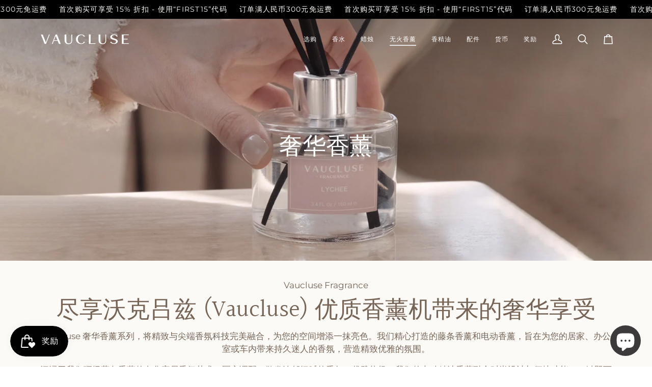

--- FILE ---
content_type: text/html; charset=utf-8
request_url: https://vauclusefragrance.com/zh-cn/collections/luxury-diffusers
body_size: 73190
content:
<!doctype html>




<html class="no-js" lang="zh-CN" ><head>
  <!-- Google Tag Manager -->
<script>(function(w,d,s,l,i){w[l]=w[l]||[];w[l].push({'gtm.start':
new Date().getTime(),event:'gtm.js'});var f=d.getElementsByTagName(s)[0],
j=d.createElement(s),dl=l!='dataLayer'?'&l='+l:'';j.async=true;j.src=
'https://www.googletagmanager.com/gtm.js?id='+i+dl;f.parentNode.insertBefore(j,f);
})(window,document,'script','dataLayer','GTM-K9DVKLB');</script>
<!-- End Google Tag Manager -->
  <meta charset="utf-8">
  <meta http-equiv="X-UA-Compatible" content="IE=edge,chrome=1">
  <meta name="viewport" content="width=device-width,initial-scale=1,viewport-fit=cover">
  <meta name="theme-color" content="#687158"><link rel="canonical" href="https://vauclusefragrance.com/zh-cn/collections/luxury-diffusers"><!-- ======================= Pipeline Theme V8.0.0 ========================= -->

  <!-- Preloading ================================================================== -->

  <link rel="preconnect" href="https://fonts.shopify.com" crossorigin><link rel="preload" href="//vauclusefragrance.com/cdn/fonts/montserrat/montserrat_n4.81949fa0ac9fd2021e16436151e8eaa539321637.woff2" as="font" type="font/woff2" crossorigin><link rel="preload" href="//vauclusefragrance.com/cdn/fonts/halant/halant_n4.7a3ca1dd5e401bca6e0e60419988fc6cfb4396fb.woff2" as="font" type="font/woff2" crossorigin><link rel="preload" href="//vauclusefragrance.com/cdn/fonts/montserrat/montserrat_n4.81949fa0ac9fd2021e16436151e8eaa539321637.woff2" as="font" type="font/woff2" crossorigin><!-- Title and description ================================================ --><link rel="shortcut icon" href="//vauclusefragrance.com/cdn/shop/files/32x32px_32x32.png?v=1636619197" type="image/png">
  <title>
    

    沃克路斯VAUCLUSE无火香薰与电动扩香器

  </title><meta name="description" content="我们的无火香薰与电动扩香器根据您最喜欢的香味来清新你的空间。虽然我们沃克路斯VAUCLUSE电动扩香器相当受欢迎，但也有一些人天生就有审美眼光，喜欢无火香薰。">
  <!-- /snippets/social-meta-tags.liquid --><meta property="og:site_name" content="VAUCLUSE">
<meta property="og:url" content="https://vauclusefragrance.com/zh-cn/collections/luxury-diffusers">
<meta property="og:title" content="沃克路斯VAUCLUSE无火香薰与电动扩香器">
<meta property="og:type" content="website">
<meta property="og:description" content="我们的无火香薰与电动扩香器根据您最喜欢的香味来清新你的空间。虽然我们沃克路斯VAUCLUSE电动扩香器相当受欢迎，但也有一些人天生就有审美眼光，喜欢无火香薰。"><meta property="og:image" content="http://vauclusefragrance.com/cdn/shop/collections/luxury-diffusers-636090.jpg?v=1745306202">
    <meta property="og:image:secure_url" content="https://vauclusefragrance.com/cdn/shop/collections/luxury-diffusers-636090.jpg?v=1745306202">
    <meta property="og:image:width" content="1920">
    <meta property="og:image:height" content="650">
<!-- CSS ================================================================== -->

  <link href="//vauclusefragrance.com/cdn/shop/t/32/assets/font-settings.css?v=65334460300837734881765409270" rel="stylesheet" type="text/css" media="all" />

  <!-- /snippets/css-variables.liquid -->


<style data-shopify>

:root {
/* ================ Layout Variables ================ */






--LAYOUT-WIDTH: 1200px;
--LAYOUT-GUTTER: 20px;
--LAYOUT-GUTTER-OFFSET: -20px;
--NAV-GUTTER: 15px;
--LAYOUT-OUTER: 36px;

/* ================ Product video ================ */

--COLOR-VIDEO-BG: #f2f2f2;


/* ================ Color Variables ================ */

/* === Backgrounds ===*/
--COLOR-BG: #ffffff;
--COLOR-BG-ACCENT: #fcfaf7;

/* === Text colors ===*/
--COLOR-TEXT-DARK: #503e30;
--COLOR-TEXT: #766456;
--COLOR-TEXT-LIGHT: #9f9389;

/* === Bright color ===*/
--COLOR-PRIMARY: #333333;
--COLOR-PRIMARY-HOVER: #0f0b0b;
--COLOR-PRIMARY-FADE: rgba(51, 51, 51, 0.05);
--COLOR-PRIMARY-FADE-HOVER: rgba(51, 51, 51, 0.1);--COLOR-PRIMARY-OPPOSITE: #ffffff;

/* === Secondary/link Color ===*/
--COLOR-SECONDARY: #687158;
--COLOR-SECONDARY-HOVER: #434f2d;
--COLOR-SECONDARY-FADE: rgba(104, 113, 88, 0.05);
--COLOR-SECONDARY-FADE-HOVER: rgba(104, 113, 88, 0.1);--COLOR-SECONDARY-OPPOSITE: #ffffff;

/* === Shades of grey ===*/
--COLOR-A5:  rgba(118, 100, 86, 0.05);
--COLOR-A10: rgba(118, 100, 86, 0.1);
--COLOR-A20: rgba(118, 100, 86, 0.2);
--COLOR-A35: rgba(118, 100, 86, 0.35);
--COLOR-A50: rgba(118, 100, 86, 0.5);
--COLOR-A80: rgba(118, 100, 86, 0.8);
--COLOR-A90: rgba(118, 100, 86, 0.9);
--COLOR-A95: rgba(118, 100, 86, 0.95);


/* ================ Inverted Color Variables ================ */

--INVERSE-BG: #333333;
--INVERSE-BG-ACCENT: #191008;

/* === Text colors ===*/
--INVERSE-TEXT-DARK: #ffffff;
--INVERSE-TEXT: #FFFFFF;
--INVERSE-TEXT-LIGHT: #c2c2c2;

/* === Bright color ===*/
--INVERSE-PRIMARY: #ffe5da;
--INVERSE-PRIMARY-HOVER: #ffaf8e;
--INVERSE-PRIMARY-FADE: rgba(255, 229, 218, 0.05);
--INVERSE-PRIMARY-FADE-HOVER: rgba(255, 229, 218, 0.1);--INVERSE-PRIMARY-OPPOSITE: #000000;


/* === Second Color ===*/
--INVERSE-SECONDARY: #dff3fd;
--INVERSE-SECONDARY-HOVER: #91dbff;
--INVERSE-SECONDARY-FADE: rgba(223, 243, 253, 0.05);
--INVERSE-SECONDARY-FADE-HOVER: rgba(223, 243, 253, 0.1);--INVERSE-SECONDARY-OPPOSITE: #000000;


/* === Shades of grey ===*/
--INVERSE-A5:  rgba(255, 255, 255, 0.05);
--INVERSE-A10: rgba(255, 255, 255, 0.1);
--INVERSE-A20: rgba(255, 255, 255, 0.2);
--INVERSE-A35: rgba(255, 255, 255, 0.3);
--INVERSE-A80: rgba(255, 255, 255, 0.8);
--INVERSE-A90: rgba(255, 255, 255, 0.9);
--INVERSE-A95: rgba(255, 255, 255, 0.95);


/* ================ Bright Color Variables ================ */

--BRIGHT-BG: #FFF9D9;
--BRIGHT-BG-ACCENT: #FFF333;

/* === Text colors ===*/
--BRIGHT-TEXT-DARK: #a1a1a1;
--BRIGHT-TEXT: #616161;
--BRIGHT-TEXT-LIGHT: #908f85;

/* === Bright color ===*/
--BRIGHT-PRIMARY: #EFBD1E;
--BRIGHT-PRIMARY-HOVER: #c19200;
--BRIGHT-PRIMARY-FADE: rgba(239, 189, 30, 0.05);
--BRIGHT-PRIMARY-FADE-HOVER: rgba(239, 189, 30, 0.1);--BRIGHT-PRIMARY-OPPOSITE: #000000;


/* === Second Color ===*/
--BRIGHT-SECONDARY: #E7B000;
--BRIGHT-SECONDARY-HOVER: #9b7600;
--BRIGHT-SECONDARY-FADE: rgba(231, 176, 0, 0.05);
--BRIGHT-SECONDARY-FADE-HOVER: rgba(231, 176, 0, 0.1);--BRIGHT-SECONDARY-OPPOSITE: #000000;


/* === Shades of grey ===*/
--BRIGHT-A5:  rgba(97, 97, 97, 0.05);
--BRIGHT-A10: rgba(97, 97, 97, 0.1);
--BRIGHT-A20: rgba(97, 97, 97, 0.2);
--BRIGHT-A35: rgba(97, 97, 97, 0.3);
--BRIGHT-A80: rgba(97, 97, 97, 0.8);
--BRIGHT-A90: rgba(97, 97, 97, 0.9);
--BRIGHT-A95: rgba(97, 97, 97, 0.95);


/* === Account Bar ===*/
--COLOR-ANNOUNCEMENT-BG: #000000;
--COLOR-ANNOUNCEMENT-TEXT: #fffcf9;

/* === Nav and dropdown link background ===*/
--COLOR-NAV: #333333;
--COLOR-NAV-TEXT: #ffffff;
--COLOR-NAV-TEXT-DARK: #d9d9d9;
--COLOR-NAV-TEXT-LIGHT: #c2c2c2;
--COLOR-NAV-BORDER: #f8f0e7;
--COLOR-NAV-A10: rgba(255, 255, 255, 0.1);
--COLOR-NAV-A50: rgba(255, 255, 255, 0.5);
--COLOR-HIGHLIGHT-LINK: #d2815f;

/* === Site Footer ===*/
--COLOR-FOOTER-BG: #f9f6f2;
--COLOR-FOOTER-TEXT: #766456;
--COLOR-FOOTER-A5: rgba(118, 100, 86, 0.05);
--COLOR-FOOTER-A15: rgba(118, 100, 86, 0.15);
--COLOR-FOOTER-A90: rgba(118, 100, 86, 0.9);

/* === Sub-Footer ===*/
--COLOR-SUB-FOOTER-BG: #f9f6f2;
--COLOR-SUB-FOOTER-TEXT: #656565;
--COLOR-SUB-FOOTER-A5: rgba(101, 101, 101, 0.05);
--COLOR-SUB-FOOTER-A15: rgba(101, 101, 101, 0.15);
--COLOR-SUB-FOOTER-A90: rgba(101, 101, 101, 0.9);

/* === Products ===*/
--PRODUCT-GRID-ASPECT-RATIO: 90.0%;

/* === Product badges ===*/
--COLOR-BADGE: #ffffff;
--COLOR-BADGE-TEXT: #656565;
--COLOR-BADGE-TEXT-DARK: #453939;
--COLOR-BADGE-TEXT-HOVER: #8b8b8b;
--COLOR-BADGE-HAIRLINE: #f7f7f7;

/* === Product item slider ===*/--COLOR-PRODUCT-SLIDER: #ffffff;--COLOR-PRODUCT-SLIDER-OPPOSITE: rgba(13, 13, 13, 0.06);/* === disabled form colors ===*/
--COLOR-DISABLED-BG: #f1f0ee;
--COLOR-DISABLED-TEXT: #cfc9c4;

--INVERSE-DISABLED-BG: #474747;
--INVERSE-DISABLED-TEXT: #7a7a7a;


/* === Tailwind RGBA Palette ===*/
--RGB-CANVAS: 255 255 255;
--RGB-CONTENT: 118 100 86;
--RGB-PRIMARY: 51 51 51;
--RGB-SECONDARY: 104 113 88;

--RGB-DARK-CANVAS: 51 51 51;
--RGB-DARK-CONTENT: 255 255 255;
--RGB-DARK-PRIMARY: 255 229 218;
--RGB-DARK-SECONDARY: 223 243 253;

--RGB-BRIGHT-CANVAS: 255 249 217;
--RGB-BRIGHT-CONTENT: 97 97 97;
--RGB-BRIGHT-PRIMARY: 239 189 30;
--RGB-BRIGHT-SECONDARY: 231 176 0;

--RGB-PRIMARY-CONTRAST: 255 255 255;
--RGB-SECONDARY-CONTRAST: 255 255 255;

--RGB-DARK-PRIMARY-CONTRAST: 0 0 0;
--RGB-DARK-SECONDARY-CONTRAST: 0 0 0;

--RGB-BRIGHT-PRIMARY-CONTRAST: 0 0 0;
--RGB-BRIGHT-SECONDARY-CONTRAST: 0 0 0;


/* === Button Radius === */
--BUTTON-RADIUS: 0px;


/* === Icon Stroke Width === */
--ICON-STROKE-WIDTH: 2px;


/* ================ Typography ================ */

--FONT-STACK-BODY: Montserrat, sans-serif;
--FONT-STYLE-BODY: normal;
--FONT-WEIGHT-BODY: 400;
--FONT-WEIGHT-BODY-BOLD: 500;
--FONT-ADJUST-BODY: 1.0;

  --FONT-BODY-TRANSFORM: none;
  --FONT-BODY-LETTER-SPACING: normal;


--FONT-STACK-HEADING: Halant, serif;
--FONT-STYLE-HEADING: normal;
--FONT-WEIGHT-HEADING: 400;
--FONT-WEIGHT-HEADING-BOLD: 500;
--FONT-ADJUST-HEADING: 1.0;

  --FONT-HEADING-TRANSFORM: none;
  --FONT-HEADING-LETTER-SPACING: normal;


--FONT-STACK-ACCENT: Montserrat, serif;
--FONT-STYLE-ACCENT: normal;
--FONT-WEIGHT-ACCENT: 400;
--FONT-WEIGHT-ACCENT-BOLD: 500;
--FONT-ADJUST-ACCENT: 1.0;

  --FONT-ACCENT-TRANSFORM: uppercase;
  --FONT-ACCENT-LETTER-SPACING: 0.09em;

--TYPE-STACK-NAV: Montserrat, sans-serif;
--TYPE-STYLE-NAV: normal;
--TYPE-ADJUST-NAV: 1.0;
--TYPE-WEIGHT-NAV: 400;

  --FONT-NAV-TRANSFORM: uppercase;
  --FONT-NAV-LETTER-SPACING: 0.09em;

--TYPE-STACK-BUTTON: Montserrat, sans-serif;
--TYPE-STYLE-BUTTON: normal;
--TYPE-ADJUST-BUTTON: 1.0;
--TYPE-WEIGHT-BUTTON: 500;

  --FONT-BUTTON-TRANSFORM: uppercase;
  --FONT-BUTTON-LETTER-SPACING: 0.09em;

--TYPE-STACK-KICKER: Montserrat, sans-serif;
--TYPE-STYLE-KICKER: normal;
--TYPE-ADJUST-KICKER: 1.0;
--TYPE-WEIGHT-KICKER: 500;

  --FONT-KICKER-TRANSFORM: uppercase;
  --FONT-KICKER-LETTER-SPACING: 0.09em;



--ICO-SELECT: url('//vauclusefragrance.com/cdn/shop/t/32/assets/ico-select.svg?v=135713797045974799901758688433');


/* ================ Photo correction ================ */
--PHOTO-CORRECTION: 100%;



}


/* ================ Typography ================ */
/* ================ type-scale.com ============ */

/* 1.16 base 11.5 */
:root {
  --font-1: 10px;
  --font-2: 11px;
  --font-3: 13px;
  --font-4: 15px;
  --font-5: 17px;
  --font-6: 20px;
  --font-7: 24px;
  --font-8: 27px;
  --font-9: 32px;
  --font-10:37px;
  --font-11:43px;
  --font-12:49px;
  --font-13:57px;
  --font-14:67px;
  --font-15:77px;
}

/* 1.175 base 11.5 */
@media only screen and (min-width: 480px) and (max-width: 1099px) {
  :root {
  --font-1: 10px;
  --font-2: 11.5px;
  --font-3: 13.5px;
  --font-4: 16px;
  --font-5: 19px;
  --font-6: 22px;
  --font-7: 26px;
  --font-8: 30px;
  --font-9: 36px;
  --font-10:42px;
  --font-11:49px;
  --font-12:58px;
  --font-13:68px;
  --font-14:80px;
  --font-15:94px;
  }
}

 /* 1.22 base 11.5 */
 @media only screen and (min-width: 1100px) {
  :root {
  --font-1: 10px;
  --font-2: 11.5px;
  --font-3: 14px;
  --font-4: 17px;
  --font-5: 21px;
  --font-6: 25px;
  --font-7: 31px;
  --font-8: 38px;
  --font-9: 46px;
  --font-10:56px;
  --font-11:68px;
  --font-12:83px;
  --font-13:102px;
  --font-14:124px;
  --font-15:151px;
  }
}


</style>


  <link href="//vauclusefragrance.com/cdn/shop/t/32/assets/theme.css?v=139250861043244961831758688392" rel="stylesheet" type="text/css" media="all" />

  <script>
    document.documentElement.className = document.documentElement.className.replace('no-js', 'js');

    
      document.documentElement.classList.add('aos-initialized');let root = '/zh-cn';
    if (root[root.length - 1] !== '/') {
      root = `${root}/`;
    }
    var theme = {
      routes: {
        root_url: root,
        cart: '/zh-cn/cart',
        cart_add_url: '/zh-cn/cart/add',
        product_recommendations_url: '/zh-cn/recommendations/products',
        account_addresses_url: '/zh-cn/account/addresses',
        predictive_search_url: '/zh-cn/search/suggest'
      },
      state: {
        cartOpen: null,
      },
      sizes: {
        small: 480,
        medium: 768,
        large: 1100,
        widescreen: 1400
      },
      assets: {
        photoswipe: '//vauclusefragrance.com/cdn/shop/t/32/assets/photoswipe.js?v=169308975333299535361758688391',
        smoothscroll: '//vauclusefragrance.com/cdn/shop/t/32/assets/smoothscroll.js?v=37906625415260927261758688391',
        swatches: '//vauclusefragrance.com/cdn/shop/t/32/assets/swatches.json?v=17256643191622149961758688391',
        noImage: '//vauclusefragrance.com/cdn/shopifycloud/storefront/assets/no-image-2048-a2addb12.gif',
        
        
        base: '//vauclusefragrance.com/cdn/shop/t/32/assets/'
        
      },
      strings: {
        swatchesKey: "颜色，颜色",
        addToCart: "添加到购物车",
        estimateShipping: "预估运费",
        noShippingAvailable: "我们不运送到此目的地。",
        free: "免费",
        from: "从",
        preOrder: "预购",
        soldOut: "售罄",
        sale: "销售",
        subscription: "订阅",
        unavailable: "不可用",
        unitPrice: "单价",
        unitPriceSeparator: "每",
        stockout: "所有可用库存都在购物车中",
        products: "产品",
        pages: "页面",
        collections: "系列",
        resultsFor: "结果是",
        noResultsFor: "没有结果",
        articles: "文章",
        successMessage: "链接已复制到剪贴板",
      },
      settings: {
        badge_sale_type: "dollar",
        animate_hover: true,
        animate_scroll: true,
        show_locale_desktop: null,
        show_locale_mobile: null,
        show_currency_desktop: null,
        show_currency_mobile: null,
        currency_select_type: "country",
        currency_code_enable: true,
        cycle_images_hover_delay: 1.5
      },
      info: {
        name: 'pipeline'
      },
      version: '8.0.0',
      moneyFormat: "¥{{amount}}",
      shopCurrency: "HKD",
      currencyCode: "CNY"
    }
    let windowInnerHeight = window.innerHeight;
    document.documentElement.style.setProperty('--full-screen', `${windowInnerHeight}px`);
    document.documentElement.style.setProperty('--three-quarters', `${windowInnerHeight * 0.75}px`);
    document.documentElement.style.setProperty('--two-thirds', `${windowInnerHeight * 0.66}px`);
    document.documentElement.style.setProperty('--one-half', `${windowInnerHeight * 0.5}px`);
    document.documentElement.style.setProperty('--one-third', `${windowInnerHeight * 0.33}px`);
    document.documentElement.style.setProperty('--one-fifth', `${windowInnerHeight * 0.2}px`);

    window.isRTL = document.documentElement.getAttribute('dir') === 'rtl';
  </script><!-- Theme Javascript ============================================================== -->
  <script src="//vauclusefragrance.com/cdn/shop/t/32/assets/vendor.js?v=69555399850987115801758688392" defer="defer"></script>
  <script src="//vauclusefragrance.com/cdn/shop/t/32/assets/theme.js?v=19015507345588874981758688392" defer="defer"></script>

  <script>
    (function () {
      function onPageShowEvents() {
        if ('requestIdleCallback' in window) {
          requestIdleCallback(initCartEvent, { timeout: 500 })
        } else {
          initCartEvent()
        }
        function initCartEvent(){
          window.fetch(window.theme.routes.cart + '.js')
          .then((response) => {
            if(!response.ok){
              throw {status: response.statusText};
            }
            return response.json();
          })
          .then((response) => {
            document.dispatchEvent(new CustomEvent('theme:cart:change', {
              detail: {
                cart: response,
              },
              bubbles: true,
            }));
            return response;
          })
          .catch((e) => {
            console.error(e);
          });
        }
      };
      window.onpageshow = onPageShowEvents;
    })();
  </script>

  <script type="text/javascript">
    if (window.MSInputMethodContext && document.documentMode) {
      var scripts = document.getElementsByTagName('script')[0];
      var polyfill = document.createElement("script");
      polyfill.defer = true;
      polyfill.src = "//vauclusefragrance.com/cdn/shop/t/32/assets/ie11.js?v=144489047535103983231758688390";

      scripts.parentNode.insertBefore(polyfill, scripts);
    }
  </script>

  <!-- Shopify app scripts =========================================================== -->
  <script>window.performance && window.performance.mark && window.performance.mark('shopify.content_for_header.start');</script><meta name="google-site-verification" content="xItpY8gCxbiS83PahYuFcaeMPbKRlqIY5AXkR025aq8">
<meta name="google-site-verification" content="xItpY8gCxbiS83PahYuFcaeMPbKRlqIY5AXkR025aq8">
<meta name="facebook-domain-verification" content="5fuqe2i0cmapztvhoyic7vef8d6sc5">
<meta name="facebook-domain-verification" content="vblx4pviknqavqvu0w3a5r0npk92p9">
<meta name="facebook-domain-verification" content="8k31emzkx4aaoz1vwe7rhg8cfifi3n">
<meta name="facebook-domain-verification" content="zj7udc2p13xdt5uytvx1jmhorpicxb">
<meta name="facebook-domain-verification" content="1o2it0m7ksfg68yt90awuxs021dco8">
<meta id="shopify-digital-wallet" name="shopify-digital-wallet" content="/41683419291/digital_wallets/dialog">
<meta name="shopify-checkout-api-token" content="7ef89a277c53cb30f6f37363aaf6bbbb">
<meta id="in-context-paypal-metadata" data-shop-id="41683419291" data-venmo-supported="false" data-environment="production" data-locale="zh_CN" data-paypal-v4="true" data-currency="CNY">
<link rel="alternate" type="application/atom+xml" title="Feed" href="/zh-cn/collections/luxury-diffusers.atom" />
<link rel="alternate" hreflang="x-default" href="https://vauclusefragrance.com/collections/luxury-diffusers">
<link rel="alternate" hreflang="en" href="https://vauclusefragrance.com/collections/luxury-diffusers">
<link rel="alternate" hreflang="zh-Hant-HK" href="https://vauclusefragrance.com.hk/collections/luxury-diffusers">
<link rel="alternate" hreflang="en-CN" href="https://vauclusefragrance.com/en-cn/collections/luxury-diffusers">
<link rel="alternate" hreflang="zh-Hans-CN" href="https://vauclusefragrance.com/zh-cn/collections/luxury-diffusers">
<link rel="alternate" hreflang="zh-Hant-TW" href="https://vauclusefragrance.com/zh-tw/collections/luxury-diffusers">
<link rel="alternate" hreflang="en-AU" href="https://vauclusefragrance.com.au/collections/luxury-diffusers">
<link rel="alternate" hreflang="zh-Hant-MY" href="https://vauclusefragrance.com.hk/collections/luxury-diffusers">
<link rel="alternate" hreflang="zh-Hant-NZ" href="https://vauclusefragrance.com.hk/collections/luxury-diffusers">
<link rel="alternate" hreflang="zh-Hant-SG" href="https://vauclusefragrance.com.hk/collections/luxury-diffusers">
<link rel="alternate" hreflang="zh-Hant-US" href="https://vauclusefragrance.com.hk/collections/luxury-diffusers">
<link rel="alternate" hreflang="zh-Hant-CA" href="https://vauclusefragrance.com.hk/collections/luxury-diffusers">
<link rel="alternate" hreflang="zh-Hant-GB" href="https://vauclusefragrance.com.hk/collections/luxury-diffusers">
<link rel="alternate" hreflang="zh-Hant-MO" href="https://vauclusefragrance.com/zh-mo/collections/luxury-diffusers">
<link rel="alternate" hreflang="en-MO" href="https://vauclusefragrance.com/en-mo/collections/luxury-diffusers">
<link rel="alternate" type="application/json+oembed" href="https://vauclusefragrance.com/zh-cn/collections/luxury-diffusers.oembed">
<script async="async" src="/checkouts/internal/preloads.js?locale=zh-CN"></script>
<link rel="preconnect" href="https://shop.app" crossorigin="anonymous">
<script async="async" src="https://shop.app/checkouts/internal/preloads.js?locale=zh-CN&shop_id=41683419291" crossorigin="anonymous"></script>
<script id="apple-pay-shop-capabilities" type="application/json">{"shopId":41683419291,"countryCode":"HK","currencyCode":"CNY","merchantCapabilities":["supports3DS"],"merchantId":"gid:\/\/shopify\/Shop\/41683419291","merchantName":"VAUCLUSE","requiredBillingContactFields":["postalAddress","email","phone"],"requiredShippingContactFields":["postalAddress","email","phone"],"shippingType":"shipping","supportedNetworks":["visa","masterCard","amex"],"total":{"type":"pending","label":"VAUCLUSE","amount":"1.00"},"shopifyPaymentsEnabled":true,"supportsSubscriptions":true}</script>
<script id="shopify-features" type="application/json">{"accessToken":"7ef89a277c53cb30f6f37363aaf6bbbb","betas":["rich-media-storefront-analytics"],"domain":"vauclusefragrance.com","predictiveSearch":true,"shopId":41683419291,"locale":"zh-cn"}</script>
<script>var Shopify = Shopify || {};
Shopify.shop = "muse-hk.myshopify.com";
Shopify.locale = "zh-CN";
Shopify.currency = {"active":"CNY","rate":"0.85"};
Shopify.country = "CN";
Shopify.theme = {"name":"Pipeline 8.0.0","id":148854898843,"schema_name":"Pipeline","schema_version":"8.0.0","theme_store_id":739,"role":"main"};
Shopify.theme.handle = "null";
Shopify.theme.style = {"id":null,"handle":null};
Shopify.cdnHost = "vauclusefragrance.com/cdn";
Shopify.routes = Shopify.routes || {};
Shopify.routes.root = "/zh-cn/";</script>
<script type="module">!function(o){(o.Shopify=o.Shopify||{}).modules=!0}(window);</script>
<script>!function(o){function n(){var o=[];function n(){o.push(Array.prototype.slice.apply(arguments))}return n.q=o,n}var t=o.Shopify=o.Shopify||{};t.loadFeatures=n(),t.autoloadFeatures=n()}(window);</script>
<script>
  window.ShopifyPay = window.ShopifyPay || {};
  window.ShopifyPay.apiHost = "shop.app\/pay";
  window.ShopifyPay.redirectState = null;
</script>
<script id="shop-js-analytics" type="application/json">{"pageType":"collection"}</script>
<script defer="defer" async type="module" src="//vauclusefragrance.com/cdn/shopifycloud/shop-js/modules/v2/client.init-shop-cart-sync_BcmfRyNd.zh-CN.esm.js"></script>
<script defer="defer" async type="module" src="//vauclusefragrance.com/cdn/shopifycloud/shop-js/modules/v2/chunk.common_DgOy3qWa.esm.js"></script>
<script defer="defer" async type="module" src="//vauclusefragrance.com/cdn/shopifycloud/shop-js/modules/v2/chunk.modal_Da6FCIem.esm.js"></script>
<script type="module">
  await import("//vauclusefragrance.com/cdn/shopifycloud/shop-js/modules/v2/client.init-shop-cart-sync_BcmfRyNd.zh-CN.esm.js");
await import("//vauclusefragrance.com/cdn/shopifycloud/shop-js/modules/v2/chunk.common_DgOy3qWa.esm.js");
await import("//vauclusefragrance.com/cdn/shopifycloud/shop-js/modules/v2/chunk.modal_Da6FCIem.esm.js");

  window.Shopify.SignInWithShop?.initShopCartSync?.({"fedCMEnabled":true,"windoidEnabled":true});

</script>
<script>
  window.Shopify = window.Shopify || {};
  if (!window.Shopify.featureAssets) window.Shopify.featureAssets = {};
  window.Shopify.featureAssets['shop-js'] = {"shop-cart-sync":["modules/v2/client.shop-cart-sync_CFHUGopk.zh-CN.esm.js","modules/v2/chunk.common_DgOy3qWa.esm.js","modules/v2/chunk.modal_Da6FCIem.esm.js"],"init-fed-cm":["modules/v2/client.init-fed-cm_Fou_rluv.zh-CN.esm.js","modules/v2/chunk.common_DgOy3qWa.esm.js","modules/v2/chunk.modal_Da6FCIem.esm.js"],"init-shop-email-lookup-coordinator":["modules/v2/client.init-shop-email-lookup-coordinator_UTTZk_3V.zh-CN.esm.js","modules/v2/chunk.common_DgOy3qWa.esm.js","modules/v2/chunk.modal_Da6FCIem.esm.js"],"init-windoid":["modules/v2/client.init-windoid_Cw8M6Fem.zh-CN.esm.js","modules/v2/chunk.common_DgOy3qWa.esm.js","modules/v2/chunk.modal_Da6FCIem.esm.js"],"shop-button":["modules/v2/client.shop-button_ia_uWd9O.zh-CN.esm.js","modules/v2/chunk.common_DgOy3qWa.esm.js","modules/v2/chunk.modal_Da6FCIem.esm.js"],"shop-cash-offers":["modules/v2/client.shop-cash-offers_CvymESrQ.zh-CN.esm.js","modules/v2/chunk.common_DgOy3qWa.esm.js","modules/v2/chunk.modal_Da6FCIem.esm.js"],"shop-toast-manager":["modules/v2/client.shop-toast-manager_DXqmA4iG.zh-CN.esm.js","modules/v2/chunk.common_DgOy3qWa.esm.js","modules/v2/chunk.modal_Da6FCIem.esm.js"],"init-shop-cart-sync":["modules/v2/client.init-shop-cart-sync_BcmfRyNd.zh-CN.esm.js","modules/v2/chunk.common_DgOy3qWa.esm.js","modules/v2/chunk.modal_Da6FCIem.esm.js"],"init-customer-accounts-sign-up":["modules/v2/client.init-customer-accounts-sign-up_Bht0OoPQ.zh-CN.esm.js","modules/v2/client.shop-login-button_KEOlaOTJ.zh-CN.esm.js","modules/v2/chunk.common_DgOy3qWa.esm.js","modules/v2/chunk.modal_Da6FCIem.esm.js"],"pay-button":["modules/v2/client.pay-button_C_RYExEH.zh-CN.esm.js","modules/v2/chunk.common_DgOy3qWa.esm.js","modules/v2/chunk.modal_Da6FCIem.esm.js"],"init-customer-accounts":["modules/v2/client.init-customer-accounts_uhg4s5eZ.zh-CN.esm.js","modules/v2/client.shop-login-button_KEOlaOTJ.zh-CN.esm.js","modules/v2/chunk.common_DgOy3qWa.esm.js","modules/v2/chunk.modal_Da6FCIem.esm.js"],"avatar":["modules/v2/client.avatar_BTnouDA3.zh-CN.esm.js"],"init-shop-for-new-customer-accounts":["modules/v2/client.init-shop-for-new-customer-accounts_CC-Fz8b3.zh-CN.esm.js","modules/v2/client.shop-login-button_KEOlaOTJ.zh-CN.esm.js","modules/v2/chunk.common_DgOy3qWa.esm.js","modules/v2/chunk.modal_Da6FCIem.esm.js"],"shop-follow-button":["modules/v2/client.shop-follow-button_DKowM0qC.zh-CN.esm.js","modules/v2/chunk.common_DgOy3qWa.esm.js","modules/v2/chunk.modal_Da6FCIem.esm.js"],"checkout-modal":["modules/v2/client.checkout-modal_7ledmE5v.zh-CN.esm.js","modules/v2/chunk.common_DgOy3qWa.esm.js","modules/v2/chunk.modal_Da6FCIem.esm.js"],"shop-login-button":["modules/v2/client.shop-login-button_KEOlaOTJ.zh-CN.esm.js","modules/v2/chunk.common_DgOy3qWa.esm.js","modules/v2/chunk.modal_Da6FCIem.esm.js"],"lead-capture":["modules/v2/client.lead-capture_BMIphAFY.zh-CN.esm.js","modules/v2/chunk.common_DgOy3qWa.esm.js","modules/v2/chunk.modal_Da6FCIem.esm.js"],"shop-login":["modules/v2/client.shop-login_BlkP1Utn.zh-CN.esm.js","modules/v2/chunk.common_DgOy3qWa.esm.js","modules/v2/chunk.modal_Da6FCIem.esm.js"],"payment-terms":["modules/v2/client.payment-terms_Q8UxWxNB.zh-CN.esm.js","modules/v2/chunk.common_DgOy3qWa.esm.js","modules/v2/chunk.modal_Da6FCIem.esm.js"]};
</script>
<script>(function() {
  var isLoaded = false;
  function asyncLoad() {
    if (isLoaded) return;
    isLoaded = true;
    var urls = ["https:\/\/widget.ecocart.tools\/ecocart.js?shop_name=muse-hk.myshopify.com\u0026shop=muse-hk.myshopify.com","https:\/\/cdn1.stamped.io\/files\/widget.min.js?shop=muse-hk.myshopify.com","https:\/\/sdks.automizely.com\/conversions\/v1\/conversions.js?app_connection_id=a1168b3a50ea4b59bb74da1e5bd4f9ee\u0026mapped_org_id=d07108714c268a14c4b91409addb4754_v1\u0026shop=muse-hk.myshopify.com","https:\/\/cdn.shopify.com\/s\/files\/1\/0416\/8341\/9291\/t\/13\/assets\/KJeac4M525l4BTix.js?v=1671945768\u0026shopId=251855\u0026shop=muse-hk.myshopify.com"];
    for (var i = 0; i < urls.length; i++) {
      var s = document.createElement('script');
      s.type = 'text/javascript';
      s.async = true;
      s.src = urls[i];
      var x = document.getElementsByTagName('script')[0];
      x.parentNode.insertBefore(s, x);
    }
  };
  if(window.attachEvent) {
    window.attachEvent('onload', asyncLoad);
  } else {
    window.addEventListener('load', asyncLoad, false);
  }
})();</script>
<script id="__st">var __st={"a":41683419291,"offset":39600,"reqid":"4d0cbd54-0e00-4bb4-b090-226043dabf73-1769743871","pageurl":"vauclusefragrance.com\/zh-cn\/collections\/luxury-diffusers","u":"8f2c07be92ea","p":"collection","rtyp":"collection","rid":235331125403};</script>
<script>window.ShopifyPaypalV4VisibilityTracking = true;</script>
<script id="captcha-bootstrap">!function(){'use strict';const t='contact',e='account',n='new_comment',o=[[t,t],['blogs',n],['comments',n],[t,'customer']],c=[[e,'customer_login'],[e,'guest_login'],[e,'recover_customer_password'],[e,'create_customer']],r=t=>t.map((([t,e])=>`form[action*='/${t}']:not([data-nocaptcha='true']) input[name='form_type'][value='${e}']`)).join(','),a=t=>()=>t?[...document.querySelectorAll(t)].map((t=>t.form)):[];function s(){const t=[...o],e=r(t);return a(e)}const i='password',u='form_key',d=['recaptcha-v3-token','g-recaptcha-response','h-captcha-response',i],f=()=>{try{return window.sessionStorage}catch{return}},m='__shopify_v',_=t=>t.elements[u];function p(t,e,n=!1){try{const o=window.sessionStorage,c=JSON.parse(o.getItem(e)),{data:r}=function(t){const{data:e,action:n}=t;return t[m]||n?{data:e,action:n}:{data:t,action:n}}(c);for(const[e,n]of Object.entries(r))t.elements[e]&&(t.elements[e].value=n);n&&o.removeItem(e)}catch(o){console.error('form repopulation failed',{error:o})}}const l='form_type',E='cptcha';function T(t){t.dataset[E]=!0}const w=window,h=w.document,L='Shopify',v='ce_forms',y='captcha';let A=!1;((t,e)=>{const n=(g='f06e6c50-85a8-45c8-87d0-21a2b65856fe',I='https://cdn.shopify.com/shopifycloud/storefront-forms-hcaptcha/ce_storefront_forms_captcha_hcaptcha.v1.5.2.iife.js',D={infoText:'受 hCaptcha 保护',privacyText:'隐私',termsText:'条款'},(t,e,n)=>{const o=w[L][v],c=o.bindForm;if(c)return c(t,g,e,D).then(n);var r;o.q.push([[t,g,e,D],n]),r=I,A||(h.body.append(Object.assign(h.createElement('script'),{id:'captcha-provider',async:!0,src:r})),A=!0)});var g,I,D;w[L]=w[L]||{},w[L][v]=w[L][v]||{},w[L][v].q=[],w[L][y]=w[L][y]||{},w[L][y].protect=function(t,e){n(t,void 0,e),T(t)},Object.freeze(w[L][y]),function(t,e,n,w,h,L){const[v,y,A,g]=function(t,e,n){const i=e?o:[],u=t?c:[],d=[...i,...u],f=r(d),m=r(i),_=r(d.filter((([t,e])=>n.includes(e))));return[a(f),a(m),a(_),s()]}(w,h,L),I=t=>{const e=t.target;return e instanceof HTMLFormElement?e:e&&e.form},D=t=>v().includes(t);t.addEventListener('submit',(t=>{const e=I(t);if(!e)return;const n=D(e)&&!e.dataset.hcaptchaBound&&!e.dataset.recaptchaBound,o=_(e),c=g().includes(e)&&(!o||!o.value);(n||c)&&t.preventDefault(),c&&!n&&(function(t){try{if(!f())return;!function(t){const e=f();if(!e)return;const n=_(t);if(!n)return;const o=n.value;o&&e.removeItem(o)}(t);const e=Array.from(Array(32),(()=>Math.random().toString(36)[2])).join('');!function(t,e){_(t)||t.append(Object.assign(document.createElement('input'),{type:'hidden',name:u})),t.elements[u].value=e}(t,e),function(t,e){const n=f();if(!n)return;const o=[...t.querySelectorAll(`input[type='${i}']`)].map((({name:t})=>t)),c=[...d,...o],r={};for(const[a,s]of new FormData(t).entries())c.includes(a)||(r[a]=s);n.setItem(e,JSON.stringify({[m]:1,action:t.action,data:r}))}(t,e)}catch(e){console.error('failed to persist form',e)}}(e),e.submit())}));const S=(t,e)=>{t&&!t.dataset[E]&&(n(t,e.some((e=>e===t))),T(t))};for(const o of['focusin','change'])t.addEventListener(o,(t=>{const e=I(t);D(e)&&S(e,y())}));const B=e.get('form_key'),M=e.get(l),P=B&&M;t.addEventListener('DOMContentLoaded',(()=>{const t=y();if(P)for(const e of t)e.elements[l].value===M&&p(e,B);[...new Set([...A(),...v().filter((t=>'true'===t.dataset.shopifyCaptcha))])].forEach((e=>S(e,t)))}))}(h,new URLSearchParams(w.location.search),n,t,e,['guest_login'])})(!0,!0)}();</script>
<script integrity="sha256-4kQ18oKyAcykRKYeNunJcIwy7WH5gtpwJnB7kiuLZ1E=" data-source-attribution="shopify.loadfeatures" defer="defer" src="//vauclusefragrance.com/cdn/shopifycloud/storefront/assets/storefront/load_feature-a0a9edcb.js" crossorigin="anonymous"></script>
<script crossorigin="anonymous" defer="defer" src="//vauclusefragrance.com/cdn/shopifycloud/storefront/assets/shopify_pay/storefront-65b4c6d7.js?v=20250812"></script>
<script data-source-attribution="shopify.dynamic_checkout.dynamic.init">var Shopify=Shopify||{};Shopify.PaymentButton=Shopify.PaymentButton||{isStorefrontPortableWallets:!0,init:function(){window.Shopify.PaymentButton.init=function(){};var t=document.createElement("script");t.src="https://vauclusefragrance.com/cdn/shopifycloud/portable-wallets/latest/portable-wallets.zh-cn.js",t.type="module",document.head.appendChild(t)}};
</script>
<script data-source-attribution="shopify.dynamic_checkout.buyer_consent">
  function portableWalletsHideBuyerConsent(e){var t=document.getElementById("shopify-buyer-consent"),n=document.getElementById("shopify-subscription-policy-button");t&&n&&(t.classList.add("hidden"),t.setAttribute("aria-hidden","true"),n.removeEventListener("click",e))}function portableWalletsShowBuyerConsent(e){var t=document.getElementById("shopify-buyer-consent"),n=document.getElementById("shopify-subscription-policy-button");t&&n&&(t.classList.remove("hidden"),t.removeAttribute("aria-hidden"),n.addEventListener("click",e))}window.Shopify?.PaymentButton&&(window.Shopify.PaymentButton.hideBuyerConsent=portableWalletsHideBuyerConsent,window.Shopify.PaymentButton.showBuyerConsent=portableWalletsShowBuyerConsent);
</script>
<script data-source-attribution="shopify.dynamic_checkout.cart.bootstrap">document.addEventListener("DOMContentLoaded",(function(){function t(){return document.querySelector("shopify-accelerated-checkout-cart, shopify-accelerated-checkout")}if(t())Shopify.PaymentButton.init();else{new MutationObserver((function(e,n){t()&&(Shopify.PaymentButton.init(),n.disconnect())})).observe(document.body,{childList:!0,subtree:!0})}}));
</script>
<script id='scb4127' type='text/javascript' async='' src='https://vauclusefragrance.com/cdn/shopifycloud/privacy-banner/storefront-banner.js'></script><link id="shopify-accelerated-checkout-styles" rel="stylesheet" media="screen" href="https://vauclusefragrance.com/cdn/shopifycloud/portable-wallets/latest/accelerated-checkout-backwards-compat.css" crossorigin="anonymous">
<style id="shopify-accelerated-checkout-cart">
        #shopify-buyer-consent {
  margin-top: 1em;
  display: inline-block;
  width: 100%;
}

#shopify-buyer-consent.hidden {
  display: none;
}

#shopify-subscription-policy-button {
  background: none;
  border: none;
  padding: 0;
  text-decoration: underline;
  font-size: inherit;
  cursor: pointer;
}

#shopify-subscription-policy-button::before {
  box-shadow: none;
}

      </style>

<script>window.performance && window.performance.mark && window.performance.mark('shopify.content_for_header.end');</script>
<!-- BEGIN app block: shopify://apps/schema-plus-for-seo/blocks/schemaplus_app_embed/0199c405-aef8-7230-87a6-aacc5fab62ed --><script src="https://cdn.shopify.com/extensions/019c089a-036e-7dd6-8251-2a60b2131ff8/schemaplus-schemafiles-68/assets/loader.min.js" async></script><!-- BEGIN app snippet: collections --><script type="application/ld+json" class="schemaplus-schema">[ { "@context": "http://schema.org", "@type": "OfferCatalog", "mainEntityOfPage": { "@type": "WebPage", "@id": "https://vauclusefragrance.com/collections/luxury-diffusers#webpage_sp_schemaplus" }, "description": "Vaucluse Fragrance\n\n\n\n尽享沃克吕兹 (Vaucluse) 优质香薰机带来的奢华享受\nVaucluse 奢华香薰系列，将精致与尖端香氛科技完美融合，为您的空间增添一抹亮色。我们精心打造的藤条香薰和电动香薰，旨在为您的居家、办公室或车内带来持久迷人的香氛，营造精致优雅的氛围。\n\n沉浸于我们顶级藤条香薰的奢华家居香氛艺术，匠心调配，散发浓郁细腻的香气，优雅悠扬。我们的电动精油香薰融合时尚设计与便捷功能，一键即可散发舒缓香氛，更添现代气息。\nVaucluse 的每一款香薰都为追求精致品味的顾客精心打造，兼具隽永风格和卓越性能。藤条香薰采用优质藤条和优质精油，而我们的电动香薰则提供可定制的香氛设置，以实现最佳的香氛扩散效果。无论是馈赠佳品还是自用，这些家用香薰都能将任何空间打造成宁静奢华的静谧之所。\n\n阅读更多\n", "name": "奢华香薰", "url": "https://vauclusefragrance.com/zh-cn/collections/luxury-diffusers",  "image": "https://vauclusefragrance.com/cdn/shop/collections/luxury-diffusers-636090.jpg?v=1745306202&width=1200",  "numberOfItems": "11" }  ]</script><!-- BEGIN app snippet: localBusiness --> <!-- END app snippet --><!-- BEGIN app snippet: video --> <!-- END app snippet --><!-- BEGIN app snippet: faq --><!-- END app snippet --><!-- BEGIN app snippet: products --><script type="application/ld+json" class="schemaplus-schema">[ { "@context": "http://schema.org",  "@type": "Product",  "@id": "https://vauclusefragrance.com/zh-cn/products/rose-gold-essential-oil-diffuser-rose-gold#product_sp_schemaplus", "mainEntityOfPage": { "@type": "WebPage", "@id": "https://vauclusefragrance.com/zh-cn/products/rose-gold-essential-oil-diffuser-rose-gold#webpage_sp_schemaplus", "sdDatePublished": "2026-01-30T14:31+1100", "sdPublisher": { "@context": "http://schema.org", "@type": "Organization", "@id": "https://schemaplus.io", "name": "SchemaPlus App" } }, "additionalProperty": [  {"@type": "PropertyValue", "name" : "标题", "value": [ "Default Title" ] }  ],  "aggregateRating": { "@type": "AggregateRating", "description": "Stamped.io Reviews,", "bestRating": "5", "worstRating": "1", "reviewCount": "57", "ratingValue": "5.0" },  "brand": { "@type": "Brand", "name": "VAUCLUSE",  "url": "https://vauclusefragrance.com/zh-cn/collections/vendors?q=VAUCLUSE"  },  "category":"精油扩香器", "color": "",  "depth":"", "height":"", "itemCondition":"http://schema.org/NewCondition", "logo":"", "manufacturer":"", "material": "", "model":"", "offers": { "@type": "Offer", "@id": "7551786680475",  "availability": "http://schema.org/InStock",  "inventoryLevel": { "@type": "QuantitativeValue", "value": "2" }, "price" : 407.0, "priceSpecification": [ { "@type": "UnitPriceSpecification", "price": 407.0, "priceCurrency": "CNY" }  ], "priceCurrency": "CNY", "description": "CNY-40700-¥407.00-¥407.00 CNY-407.00", "priceValidUntil": "2030-12-21",  "shippingDetails": [ { "@type":"OfferShippingDetails", "@id": "https://vauclusefragrance.com/zh-cn/products/rose-gold-essential-oil-diffuser-rose-gold#shippingPolicy_schemaplus_1" } ],  "seller": { "@type": "Organization", "name": "VAUCLUSE", "@id": "https://vauclusefragrance.com#organization_sp_schemaplus" } }, "productID":"7551786680475",  "productionDate":"", "purchaseDate":"", "releaseDate":"", "review": [ { "@context": "https://schema.org/", "@type": "Review", "reviewRating": { "@type": "Rating", "ratingValue": 5 }, "datePublished": "12\/05\/2024", "author": { "@type": "Person", "name": "Tess" }, "reviewBody": "It�s does a wonderful job. I ordered two for my car and one for my office.", "description": "Stamped.io Review", "name": "\"stamped-review-136723873\" data-product-id=\"7551786680475\" data-rating=\"5\" data-verified=\"buyer\"\u003e      \r\n\t\u003cdiv class=\"stamped-review-header\"\u003e          \r\n\t\t\u003cdiv class=\"stamped-review-avatar\" style=\"padding:0;\" data-avatar=\"false\"\u003e              \r\n\t\t\t              \r\n\t\t\t\u003cdiv class=\"stamped-review-avatar-content\"\u003e                  \r\n\t\t\t\tT              \r\n\t\t\t" },{ "@context": "https://schema.org/", "@type": "Review", "reviewRating": { "@type": "Rating", "ratingValue": 5 }, "datePublished": "11\/11\/2024", "author": { "@type": "Person", "name": "Michel" }, "reviewBody": "Love simplicity of it", "description": "Stamped.io Review", "name": "\"stamped-review-140604213\" data-product-id=\"7551786680475\" data-rating=\"5\" data-verified=\"buyer\"\u003e      \r\n\t\u003cdiv class=\"stamped-review-header\"\u003e          \r\n\t\t\u003cdiv class=\"stamped-review-avatar\" style=\"padding:0;\" data-avatar=\"false\"\u003e              \r\n\t\t\t              \r\n\t\t\t\u003cdiv class=\"stamped-review-avatar-content\"\u003e                  \r\n\t\t\t\tM              \r\n\t\t\t" },{ "@context": "https://schema.org/", "@type": "Review", "reviewRating": { "@type": "Rating", "ratingValue": 5 }, "datePublished": "10\/05\/2024", "author": { "@type": "Person", "name": "Fiona" }, "reviewBody": "Good quality for a reasonable price.", "description": "Stamped.io Review", "name": "\"stamped-review-136723872\" data-product-id=\"7551786680475\" data-rating=\"5\" data-verified=\"buyer\"\u003e      \r\n\t\u003cdiv class=\"stamped-review-header\"\u003e          \r\n\t\t\u003cdiv class=\"stamped-review-avatar\" style=\"padding:0;\" data-avatar=\"false\"\u003e              \r\n\t\t\t              \r\n\t\t\t\u003cdiv class=\"stamped-review-avatar-content\"\u003e                  \r\n\t\t\t\tF              \r\n\t\t\t" },{ "@context": "https://schema.org/", "@type": "Review", "reviewRating": { "@type": "Rating", "ratingValue": 5 }, "datePublished": "09\/04\/2024", "author": { "@type": "Person", "name": "Justin" }, "reviewBody": "I love it my car smells so good better than anything I have used before.", "description": "Stamped.io Review", "name": "\"stamped-review-136723868\" data-product-id=\"7551786680475\" data-rating=\"5\" data-verified=\"buyer\"\u003e      \r\n\t\u003cdiv class=\"stamped-review-header\"\u003e          \r\n\t\t\u003cdiv class=\"stamped-review-avatar\" style=\"padding:0;\" data-avatar=\"false\"\u003e              \r\n\t\t\t              \r\n\t\t\t\u003cdiv class=\"stamped-review-avatar-content\"\u003e                  \r\n\t\t\t\tJ              \r\n\t\t\t" },{ "@context": "https://schema.org/", "@type": "Review", "reviewRating": { "@type": "Rating", "ratingValue": 4 }, "datePublished": "08\/04\/2024", "author": { "@type": "Person", "name": "leann" }, "reviewBody": "I bought this to use it in my car, but I found out that it produces too much scent to be used in the car. I then used it in my house instead and I love it.", "description": "Stamped.io Review", "name": "\"stamped-review-136723867\" data-product-id=\"7551786680475\" data-rating=\"4\" data-verified=\"buyer\"\u003e      \r\n\t\u003cdiv class=\"stamped-review-header\"\u003e          \r\n\t\t\u003cdiv class=\"stamped-review-avatar\" style=\"padding:0;\" data-avatar=\"false\"\u003e              \r\n\t\t\t              \r\n\t\t\t\u003cdiv class=\"stamped-review-avatar-content\"\u003e                  \r\n\t\t\t\tL              \r\n\t\t\t" } ],  "sku": "H11-G", "gtin13": "6971865195405",  "mpn": "6971865195405",  "weight": { "@type": "QuantitativeValue", "unitCode": "LBR", "value": "574.0" }, "width":"",  "description": "将您的空间变成芬芳的圣殿\n在喧嚣的日常生活中，片刻的宁静弥足珍贵。VAUCLUSE 玫瑰金精油扩香器不仅仅是一件装饰品，更是您的私人绿洲，将优雅与香薰疗法的疗愈力量完美融合。这款电动精油扩香器采用环保铝合金打造，并采用奢华的喷砂工艺，提升您周围环境的格调，同时让您沉浸在舒缓身心、提升心情的香氛之中。无论您是寻求放松身心、集中注意力，还是享受奢华的氛围，这款精油扩香器都能成为您每日的休憩之所。\n\u0026nbsp;\n为什么你会喜欢它\n\n悄无声息的宁静——运行噪音低于 40dB，非常适合卧室、育儿室或冥想空间，不会打扰您的安宁。\n强大、无残留扩散——雾化技术将纯精油（无需水）分散到 100 立方米范围内，保留其治疗功效。\n便携且无线 - 可充电电池可持续使用 20-56 小时，因此您可以将宁静从客厅带到办公室，甚至在旅途中。\n时尚且可持续——玫瑰金、喷砂铝设计为任何空间增添了现代、优雅的气息，同时又具有环保意识。\n轻松且无混乱 - 包括一个 10 毫升精油瓶，可直接拧入扩散器，消除溢出并简化补充。\n\n\n深受顾客喜爱：\n“这款香薰棒棒极了——简直就是一件艺术品！香味弥漫在我的整个卧室，而且它完全静音，我太喜欢了。今年最棒的一次购物！”——Sophia K.\n“彻底改变了我的焦虑。精油持久耐用，电池续航时间也超长。而且，这是我见过最漂亮的香薰。”—— Marcus T.\n\u0026nbsp;\n适合：\n✓ 在卧室或浴室打造水疗般的休闲场所✓ 提高家庭办公的专注力和创造力✓ 贴心的礼物（母亲节、生日、乔迁或自我护理礼物）\n\u0026nbsp;\n搭配：\n使用 VAUCLUSE 优质精油，提升您的香薰疗法体验。我们的精油可直接拧入扩香器，方便无缝补充，避免杂乱。\n\u0026nbsp;\n产品规格：\n\n\n油容量：10ml\n\n\n覆盖面积：100m³\n\n\n噪音等级：≤40dB\n\n\n电池寿命：20-56小时\n\n\n材质：环保铝合金\n\n\n产品尺寸：7.1厘米（深）x 13.7厘米（高）\n\n包装尺寸：10.1厘米（宽）x 8.5厘米（深）x 20.9厘米（高）\n重量：312克\n\n\u0026nbsp;\n包括：\n1 个扩散器、1 个空的 10ml 瓶子、USB 充电器、用户手册\n\u0026nbsp;\n重要通知：\n该扩散器仅适用于油基精油（不适用于水溶性油）。\n\u0026nbsp;\n如何使用：\n如需分步指南，请观看我们的教程视频。\n\n\n“气味是一个无声的故事——不言而喻，却令人难忘。”\n",  "image": [  "https:\/\/vauclusefragrance.com\/cdn\/shop\/products\/essential-oil-diffuser-gold-500339.jpg?v=1725604869\u0026width=1200" ,"https:\/\/vauclusefragrance.com\/cdn\/shop\/products\/essential-oil-diffuser-gold-933024.jpg?v=1725604869\u0026width=1200" ,"https:\/\/vauclusefragrance.com\/cdn\/shop\/products\/essential-oil-diffuser-gold-660693.jpg?v=1725604869\u0026width=1200" ,"https:\/\/vauclusefragrance.com\/cdn\/shop\/products\/essential-oil-diffuser-gold-934064.jpg?v=1725604869\u0026width=1200" ,"https:\/\/vauclusefragrance.com\/cdn\/shop\/products\/essential-oil-diffuser-gold-217681.jpg?v=1725604869\u0026width=1200" ,"https:\/\/vauclusefragrance.com\/cdn\/shop\/files\/rose-gold-essential-oil-diffuser-rose-gold-963716.jpg?v=1725594406\u0026width=1200" ,"https:\/\/vauclusefragrance.com\/cdn\/shop\/products\/essential-oil-diffuser-gold-500339.jpg?v=1725604869\u0026width=1200" ], "name": "玫瑰金精油扩香器（玫瑰金）", "url": "https://vauclusefragrance.com/zh-cn/products/rose-gold-essential-oil-diffuser-rose-gold" } ]</script><script> window.schemaplus_reviews_handled = true; </script><!-- BEGIN app snippet: shippingPolicy --><script type="application/ld+json" class="schemaplus-schema"> { "shippingDetails": [ { "@context": "http://schema.org", "@id": "https://vauclusefragrance.com/zh-cn/products/rose-gold-essential-oil-diffuser-rose-gold#shippingPolicy_schemaplus_1", "shippingRate": { "@context": "http://schema.org", "@type": "MonetaryAmount",  "currency": "HKD" }, "shippingDestination": { "@context": "http://schema.org", "@type": "DefinedRegion", "addressCountry": [  ] }, "deliveryTime": { "@context": "http://schema.org", "@type": "ShippingDeliveryTime", "handlingTime": { "@context": "http://schema.org", "@type": "QuantitativeValue", "minValue": "", "maxValue": "", "unitCode": "DAY" }, "transitTime": { "@context": "http://schema.org", "@type": "QuantitativeValue", "minValue": "", "maxValue": "", "unitCode": "DAY" } }  } ] }</script><!-- END app snippet --><!-- END app snippet --><!-- BEGIN app snippet: products --><script type="application/ld+json" class="schemaplus-schema">[ { "@context": "http://schema.org",  "@type": "Product",  "@id": "https://vauclusefragrance.com/zh-cn/products/pear-freesia-reed-diffuser#product_sp_schemaplus", "mainEntityOfPage": { "@type": "WebPage", "@id": "https://vauclusefragrance.com/zh-cn/products/pear-freesia-reed-diffuser#webpage_sp_schemaplus", "sdDatePublished": "2026-01-30T14:31+1100", "sdPublisher": { "@context": "http://schema.org", "@type": "Organization", "@id": "https://schemaplus.io", "name": "SchemaPlus App" } }, "additionalProperty": [  {"@type": "PropertyValue", "name" : "标题", "value": [ "Default Title" ] }  ],  "aggregateRating": { "@type": "AggregateRating", "description": "Stamped.io Reviews,", "bestRating": "5", "worstRating": "1", "reviewCount": "111", "ratingValue": "4.9" },  "brand": { "@type": "Brand", "name": "VAUCLUSE",  "url": "https://vauclusefragrance.com/zh-cn/collections/vendors?q=VAUCLUSE"  },  "category":"芦苇扩散器", "color": "",  "depth":"", "height":"", "itemCondition":"http://schema.org/NewCondition", "logo":"", "manufacturer":"", "material": "", "model":"", "offers": { "@type": "Offer", "@id": "6759078854811",  "availability": "http://schema.org/InStock",  "inventoryLevel": { "@type": "QuantitativeValue", "value": "476" }, "price" : 234.0, "priceSpecification": [ { "@type": "UnitPriceSpecification", "price": 234.0, "priceCurrency": "CNY" }  ], "priceCurrency": "CNY", "description": "CNY-23400-¥234.00-¥234.00 CNY-234.00", "priceValidUntil": "2030-12-21",  "shippingDetails": [ { "@type":"OfferShippingDetails", "@id": "https://vauclusefragrance.com/zh-cn/products/pear-freesia-reed-diffuser#shippingPolicy_schemaplus_1" } ],  "seller": { "@type": "Organization", "name": "VAUCLUSE", "@id": "https://vauclusefragrance.com#organization_sp_schemaplus" } }, "productID":"6759078854811",  "productionDate":"", "purchaseDate":"", "releaseDate":"", "review": [ { "@context": "https://schema.org/", "@type": "Review", "reviewRating": { "@type": "Rating", "ratingValue": 0 }, "datePublished": "2024年3月22日", "author": { "@type": "Person", "name": "雅典娜" }, "reviewBody": "我喜欢它让我的房间闻起来如此美味！ ", "description": "Stamped.io Review", "name": "\"stamped-review-130546805\" data-product-id=\"6759078854811\" data-rating=\"5\" data-verified=\"buyer\"\u003e\n\n\u003cdiv class=\"stamped-review-header\"\u003e\n\n\u003cdiv class=\"stamped-review-avatar\" style=\"padding:0;\" data-avatar=\"false\"\u003e\n\n\n\t\t\t \u003cdiv class=\"stamped-review-avatar-content\"\u003e\n\n一个\n\n" },{ "@context": "https://schema.org/", "@type": "Review", "reviewRating": { "@type": "Rating", "ratingValue": 0 }, "datePublished": "2024年3月16日", "author": { "@type": "Person", "name": "斯蒂芬妮" }, "reviewBody": "闻起来真香，真是惊艳。它还很有装饰性，可以放在任何地方。 ", "description": "Stamped.io Review", "name": "\"stamped-review-130546802\" data-product-id=\"6759078854811\" data-rating=\"5\" data-verified=\"buyer\"\u003e\n\n\u003cdiv class=\"stamped-review-header\"\u003e\n\n\u003cdiv class=\"stamped-review-avatar\" style=\"padding:0;\" data-avatar=\"false\"\u003e\n\n\n\u003cdiv class=\"stamped-review-avatar-content\"\u003e\n\n秒\n\n" },{ "@context": "https://schema.org/", "@type": "Review", "reviewRating": { "@type": "Rating", "ratingValue": 0 }, "datePublished": "2024年3月6日", "author": { "@type": "Person", "name": "凯特" }, "reviewBody": "香味很棒，放在客厅里看起来也很棒。虽然味道不是很浓，但效果很好！ ", "description": "Stamped.io Review", "name": "\"stamped-review-130546803\" data-product-id=\"6759078854811\" data-rating=\"5\" data-verified=\"buyer\"\u003e\n\n\u003cdiv class=\"stamped-review-header\"\u003e\n\n\u003cdiv class=\"stamped-review-avatar\" style=\"padding:0;\" data-avatar=\"false\"\u003e\n\n\n\u003cdiv class=\"stamped-review-avatar-content\"\u003e\n\n钾\n\n" },{ "@context": "https://schema.org/", "@type": "Review", "reviewRating": { "@type": "Rating", "ratingValue": 0 }, "datePublished": "2024年3月3日", "author": { "@type": "Person", "name": "科里" }, "reviewBody": "闻起来很香。房间里有这种香水很不错。 ", "description": "Stamped.io Review", "name": "\"stamped-review-130546804\" data-product-id=\"6759078854811\" data-rating=\"5\" data-verified=\"buyer\"\u003e\n\n\u003cdiv class=\"stamped-review-header\"\u003e\n\n\u003cdiv class=\"stamped-review-avatar\" style=\"padding:0;\" data-avatar=\"false\"\u003e\n\n\n\u003cdiv class=\"stamped-review-avatar-content\"\u003e\n\n碳\n\n" },{ "@context": "https://schema.org/", "@type": "Review", "reviewRating": { "@type": "Rating", "ratingValue": 0 }, "datePublished": "2024年2月28日", "author": { "@type": "Person", "name": "劳拉" }, "reviewBody": "气味就是一切。 ", "description": "Stamped.io Review", "name": "\"stamped-review-130548413\" data-product-id=\"6759078854811\" data-rating=\"5\" data-verified=\"buyer\"\u003e\n\n\u003cdiv class=\"stamped-review-header\"\u003e\n\n\u003cdiv class=\"stamped-review-avatar\" style=\"padding:0;\" data-avatar=\"false\"\u003e\n\n\n\u003cdiv class=\"stamped-review-avatar-content\"\u003e\n\n左\n\n" } ],  "sku": "VCR-P01", "gtin13": "6971865194910",  "mpn": "6971865194910",  "weight": { "@type": "QuantitativeValue", "unitCode": "LBR", "value": "610.0" }, "width":"",  "description": "为您的空间带来奢华的香氛拥抱\n将普通的房间改造成休憩的圣地，阳光与果园里新鲜的梨子和娇嫩的小苍兰翩翩起舞。这不仅仅是家居香氛——它是手工玻璃瓶中流动的宁静，是优雅的低语，将咖啡角变成仪式，将客房变成令人难忘的体验。\n\n为什么这款香薰能俘获人心\n如同将您最美好的回忆装瓶：清晨，多汁的甜瓜和成熟的梨子迸发出活力，在正午时分，化作湿润的小苍兰和丝滑的玫瑰，最终在黄昏时分，融入麝香和琥珀的温暖怀抱。这股香气与您一同演变——俏皮却深邃，清新却熟悉。\n\n沃克吕兹的与众不同\n\n\n标志性香味炼金术——精心平衡的香调，持久留香（不会过于浓烈）\n\n可持续之美——藤条+可重复使用的玻璃瓶=生态奢华\n\n即刻忘却的魔力——持续散发 3-6 个月的芬芳（无需费力，全凭氛围）\n\n无毒健康——对宠物、儿童和敏感人群安全\n\n瞬间营造氛围——几分钟内改变空间（在入口处尝试一下，获得“哇”的第一印象）\n\n\n\n\n不言而喻的香味\n“完美的乔迁礼物。我朋友说，这让她的新家立刻有了‘她’的感觉。”——蒂芙尼·P。\n我又买了一个放在办公室。现在同事们会偷偷溜走，偷偷坐在它旁边，享受“好心情”。——Abby L.\n\n适合\n✓ 水疗般的浴室，蒸汽将小苍兰带到您的皮肤\n✓ 卧室堪比五星级酒店的宁静\n✓ 家庭办公室需要创意灵感\n✓ 贴心的礼物，表达“我懂你的心”\n ✓ 搭配我们的梨和小苍兰蜡烛，营造多层奢华\n\n技术精髓\n\n\n香氛容量：100ml\n\n运行时间：3-6个月（取决于房间大小）\n\n材料：优质藤条、可重复使用的玻璃瓶\n\n瓶子尺寸：7cm（直径）×7.8cm（高）\n\n簧片长度：24cm\n\n包装：26.1厘米 × 9厘米 × 9厘米（带天鹅绒衬里，可作为礼物） \n\n\n\n\n\n\n “合适的香味不会掩盖房间的气味——它会改写房间的故事。”\n\n\n",  "image": [  "https:\/\/vauclusefragrance.com\/cdn\/shop\/files\/pear-freesia-scented-reed-diffuser-9340231.jpg?v=1751533564\u0026width=1200" ,"https:\/\/vauclusefragrance.com\/cdn\/shop\/files\/pear-freesia-scented-reed-diffuser-717910.jpg?v=1751510391\u0026width=1200" ,"https:\/\/vauclusefragrance.com\/cdn\/shop\/files\/pear-freesia-scented-reed-diffuser-984368.jpg?v=1751510391\u0026width=1200" ,"https:\/\/vauclusefragrance.com\/cdn\/shop\/files\/pear-freesia-scented-reed-diffuser-124837.jpg?v=1751510391\u0026width=1200" ,"https:\/\/vauclusefragrance.com\/cdn\/shop\/files\/pear-freesia-scented-reed-diffuser-157017.jpg?v=1751510532\u0026width=1200" ,"https:\/\/vauclusefragrance.com\/cdn\/shop\/files\/pear-freesia-scented-reed-diffuser-249433.jpg?v=1751510532\u0026width=1200" ,"https:\/\/vauclusefragrance.com\/cdn\/shop\/files\/pear-freesia-scented-reed-diffuser-4482570.jpg?v=1751533564\u0026width=1200" ,"https:\/\/vauclusefragrance.com\/cdn\/shop\/files\/pear-freesia-scented-reed-diffuser-9340231.jpg?v=1751533564\u0026width=1200" ], "name": "梨与小苍兰无火香薰", "url": "https://vauclusefragrance.com/zh-cn/products/pear-freesia-reed-diffuser" } ]</script><script> window.schemaplus_reviews_handled = true; </script><!-- BEGIN app snippet: shippingPolicy --><script type="application/ld+json" class="schemaplus-schema"> { "shippingDetails": [ { "@context": "http://schema.org", "@id": "https://vauclusefragrance.com/zh-cn/products/pear-freesia-reed-diffuser#shippingPolicy_schemaplus_1", "shippingRate": { "@context": "http://schema.org", "@type": "MonetaryAmount",  "currency": "HKD" }, "shippingDestination": { "@context": "http://schema.org", "@type": "DefinedRegion", "addressCountry": [  ] }, "deliveryTime": { "@context": "http://schema.org", "@type": "ShippingDeliveryTime", "handlingTime": { "@context": "http://schema.org", "@type": "QuantitativeValue", "minValue": "", "maxValue": "", "unitCode": "DAY" }, "transitTime": { "@context": "http://schema.org", "@type": "QuantitativeValue", "minValue": "", "maxValue": "", "unitCode": "DAY" } }  } ] }</script><!-- END app snippet --><!-- END app snippet --><!-- BEGIN app snippet: products --><script type="application/ld+json" class="schemaplus-schema">[ { "@context": "http://schema.org",  "@type": "Product",  "@id": "https://vauclusefragrance.com/zh-cn/products/essential-oil-diffuser-brown-rose-gold#product_sp_schemaplus", "mainEntityOfPage": { "@type": "WebPage", "@id": "https://vauclusefragrance.com/zh-cn/products/essential-oil-diffuser-brown-rose-gold#webpage_sp_schemaplus", "sdDatePublished": "2026-01-30T14:31+1100", "sdPublisher": { "@context": "http://schema.org", "@type": "Organization", "@id": "https://schemaplus.io", "name": "SchemaPlus App" } }, "additionalProperty": [  {"@type": "PropertyValue", "name" : "标题", "value": [ "Default Title" ] }  ],  "aggregateRating": { "@type": "AggregateRating", "description": "Stamped.io Reviews,", "bestRating": "5", "worstRating": "1", "reviewCount": "57", "ratingValue": "4.9" },  "brand": { "@type": "Brand", "name": "VAUCLUSE",  "url": "https://vauclusefragrance.com/zh-cn/collections/vendors?q=VAUCLUSE"  },  "category":"精油扩香器", "color": "",  "depth":"", "height":"", "itemCondition":"http://schema.org/NewCondition", "logo":"", "manufacturer":"", "material": "", "model":"", "offers": { "@type": "Offer", "@id": "7551783141531",  "availability": "http://schema.org/InStock",  "inventoryLevel": { "@type": "QuantitativeValue", "value": "2" }, "price" : 407.0, "priceSpecification": [ { "@type": "UnitPriceSpecification", "price": 407.0, "priceCurrency": "CNY" }  ], "priceCurrency": "CNY", "description": "CNY-40700-¥407.00-¥407.00 CNY-407.00", "priceValidUntil": "2030-12-21",  "shippingDetails": [ { "@type":"OfferShippingDetails", "@id": "https://vauclusefragrance.com/zh-cn/products/essential-oil-diffuser-brown-rose-gold#shippingPolicy_schemaplus_1" } ],  "seller": { "@type": "Organization", "name": "VAUCLUSE", "@id": "https://vauclusefragrance.com#organization_sp_schemaplus" } }, "productID":"7551783141531",  "productionDate":"", "purchaseDate":"", "releaseDate":"", "review": [ { "@context": "https://schema.org/", "@type": "Review", "reviewRating": { "@type": "Rating", "ratingValue": 5 }, "datePublished": "11\/19\/2024", "author": { "@type": "Person", "name": "Michel" }, "reviewBody": "Love the color", "description": "Stamped.io Review", "name": "\"stamped-review-140879028\" data-product-id=\"7551783141531\" data-rating=\"5\" data-verified=\"buyer\"\u003e      \r\n\t\u003cdiv class=\"stamped-review-header\"\u003e          \r\n\t\t\u003cdiv class=\"stamped-review-avatar\" style=\"padding:0;\" data-avatar=\"false\"\u003e              \r\n\t\t\t              \r\n\t\t\t\u003cdiv class=\"stamped-review-avatar-content\"\u003e                  \r\n\t\t\t\tM              \r\n\t\t\t" },{ "@context": "https://schema.org/", "@type": "Review", "reviewRating": { "@type": "Rating", "ratingValue": 5 }, "datePublished": "11\/04\/2024", "author": { "@type": "Person", "name": "isaac" }, "reviewBody": "This is a definite must-have in your car. Love everything about it.", "description": "Stamped.io Review", "name": "\"stamped-review-136723797\" data-product-id=\"7551783141531\" data-rating=\"5\" data-verified=\"buyer\"\u003e      \r\n\t\u003cdiv class=\"stamped-review-header\"\u003e          \r\n\t\t\u003cdiv class=\"stamped-review-avatar\" style=\"padding:0;\" data-avatar=\"false\"\u003e              \r\n\t\t\t              \r\n\t\t\t\u003cdiv class=\"stamped-review-avatar-content\"\u003e                  \r\n\t\t\t\tI              \r\n\t\t\t" },{ "@context": "https://schema.org/", "@type": "Review", "reviewRating": { "@type": "Rating", "ratingValue": 5 }, "datePublished": "10\/18\/2024", "author": { "@type": "Person", "name": "Vicki" }, "reviewBody": "Small, but mighty!:) I am very happy with purchase.", "description": "Stamped.io Review", "name": "\"stamped-review-140751222\" data-product-id=\"7551783141531\" data-rating=\"5\" data-verified=\"buyer\"\u003e      \r\n\t\u003cdiv class=\"stamped-review-header\"\u003e          \r\n\t\t\u003cdiv class=\"stamped-review-avatar\" style=\"padding:0;\" data-avatar=\"false\"\u003e              \r\n\t\t\t              \r\n\t\t\t\u003cdiv class=\"stamped-review-avatar-content\"\u003e                  \r\n\t\t\t\tV              \r\n\t\t\t" },{ "@context": "https://schema.org/", "@type": "Review", "reviewRating": { "@type": "Rating", "ratingValue": 5 }, "datePublished": "10\/13\/2024", "author": { "@type": "Person", "name": "Kate" }, "reviewBody": "This fits in my truck cup holder, but I can also place it on my desk. It really is waterless, and the aroma is wonderful!", "description": "Stamped.io Review", "name": "\"stamped-review-140751220\" data-product-id=\"7551783141531\" data-rating=\"5\" data-verified=\"buyer\"\u003e      \r\n\t\u003cdiv class=\"stamped-review-header\"\u003e          \r\n\t\t\u003cdiv class=\"stamped-review-avatar\" style=\"padding:0;\" data-avatar=\"false\"\u003e              \r\n\t\t\t              \r\n\t\t\t\u003cdiv class=\"stamped-review-avatar-content\"\u003e                  \r\n\t\t\t\tK              \r\n\t\t\t" },{ "@context": "https://schema.org/", "@type": "Review", "reviewRating": { "@type": "Rating", "ratingValue": 5 }, "datePublished": "09\/12\/2024", "author": { "@type": "Person", "name": "Jenna" }, "reviewBody": "I love this little device, it puts out a nice decent mist, it is small and sleek.", "description": "Stamped.io Review", "name": "\"stamped-review-140751221\" data-product-id=\"7551783141531\" data-rating=\"5\" data-verified=\"buyer\"\u003e      \r\n\t\u003cdiv class=\"stamped-review-header\"\u003e          \r\n\t\t\u003cdiv class=\"stamped-review-avatar\" style=\"padding:0;\" data-avatar=\"false\"\u003e              \r\n\t\t\t              \r\n\t\t\t\u003cdiv class=\"stamped-review-avatar-content\"\u003e                  \r\n\t\t\t\tJ              \r\n\t\t\t" } ],  "sku": "H11-BGD", "gtin13": "6971865195443",  "mpn": "6971865195443",  "weight": { "@type": "QuantitativeValue", "unitCode": "LBR", "value": "574.0" }, "width":"",  "description": "将您的家变成奢华的芳香疗法疗养胜地\n想象一下，忙碌了一天后，回到家，迎面扑来的是舒缓的薰衣草或清新的桉树香气。VAUCLUSE 棕玫瑰金电动精油扩散器不仅仅是一件精美的装饰品，更是您的私人健康伴侣，旨在为您的日常生活营造片刻宁静。这款精油扩散器采用优质环保铝合金制成，并饰有温暖的棕玫瑰金饰面，将精致的设计与强大的香薰功效相结合，帮助您放松身心、恢复活力、重焕活力。\n\u0026nbsp;\n为什么您会喜欢这款香薰机\n\n\n纯净、未稀释的芳香疗法——先进的雾化技术无需用水即可分散精油，保留其治疗特性，实现最大功效\n\n\n静音运行（≤40dB）——享受宁静的放松、冥想或不间断的睡眠，不受噪音干扰\n\n\n持久便携 – 内置可充电电池可连续使用 20-56 小时，非常适合家庭、办公室或旅行\n\n\n时尚且可持续的设计——优雅的棕色玫瑰金铝饰面可与任何装饰相得益彰，同时又环保\n\n\n100m³ 宽广覆盖范围 – 有效使大房间充满浓郁、一致的香气，实现完全的芳香疗法沉浸\n\n\n\u0026nbsp;\n顾客们对他们的体验赞不绝口：\n这款香薰彻底改变了我的夜间作息习惯。温暖的光芒和淡淡的香味让我放松身心，醒来时感觉比以往任何时候都更加神清气爽。——Stephanie T.\n“我本来有点犹豫要不要花更多钱买个香薰机，但它的质量真是太棒了。香味弥漫在整个客厅，放在咖啡桌上也显得格外优雅。”——Joey R.\n\u0026nbsp;\n适合：\n✓ 在卧室和起居空间营造舒适的氛围✓ 在瑜伽或冥想过程中增强放松✓ 适合节日、乔迁或自我护理的贴心礼物\n\u0026nbsp;\n搭配：\n使用 VAUCLUSE 的优质 精油，完善您的香薰疗法体验。我们特制的精油可直接旋入扩香器，轻松便捷地进行补充。\n\u0026nbsp;\n产品规格：\n\n\n油容量：10ml\n\n\n覆盖面积：100m³\n\n\n噪音等级：≤40dB\n\n\n电池寿命：20-56小时\n\n\n材质：环保铝合金\n\n\n产品尺寸：7.1厘米（深）x 13.7厘米（高）\n\n包装尺寸：10.1厘米（宽）x 8.5厘米（深）x 20.9厘米（高）\n重量：312克\n\n\u0026nbsp;\n包括：\n1 个扩散器、1 个空的 10ml 瓶子、USB 充电器、用户手册\n\u0026nbsp;\n重要通知：\n该电动油扩散器仅适用于油基精油（不适用于水溶性油）。\n\u0026nbsp;\n如何使用：\n有关简单的设置说明，请观看我们的快速教程视频。\n\n\n“香味是您家中无声的音乐——让它演奏出放松的旋律。 ”\n",  "image": [  "https:\/\/vauclusefragrance.com\/cdn\/shop\/files\/essential-oil-diffuser-brown-gold-442751.jpg?v=1722362748\u0026width=1200" ,"https:\/\/vauclusefragrance.com\/cdn\/shop\/files\/essential-oil-diffuser-brown-gold-291219.jpg?v=1722362748\u0026width=1200" ,"https:\/\/vauclusefragrance.com\/cdn\/shop\/files\/essential-oil-diffuser-brown-gold-450290.jpg?v=1722362748\u0026width=1200" ,"https:\/\/vauclusefragrance.com\/cdn\/shop\/files\/essential-oil-diffuser-brown-gold-537244.jpg?v=1722362748\u0026width=1200" ,"https:\/\/vauclusefragrance.com\/cdn\/shop\/files\/essential-oil-diffuser-brown-gold-212470.jpg?v=1722362748\u0026width=1200" ,"https:\/\/vauclusefragrance.com\/cdn\/shop\/files\/essential-oil-diffuser-brown-gold-681145.jpg?v=1725594199\u0026width=1200" ,"https:\/\/vauclusefragrance.com\/cdn\/shop\/files\/essential-oil-diffuser-brown-gold-442751.jpg?v=1722362748\u0026width=1200" ], "name": "精油扩散器（棕玫瑰金）", "url": "https://vauclusefragrance.com/zh-cn/products/essential-oil-diffuser-brown-rose-gold" } ]</script><script> window.schemaplus_reviews_handled = true; </script><!-- BEGIN app snippet: shippingPolicy --><script type="application/ld+json" class="schemaplus-schema"> { "shippingDetails": [ { "@context": "http://schema.org", "@id": "https://vauclusefragrance.com/zh-cn/products/essential-oil-diffuser-brown-rose-gold#shippingPolicy_schemaplus_1", "shippingRate": { "@context": "http://schema.org", "@type": "MonetaryAmount",  "currency": "HKD" }, "shippingDestination": { "@context": "http://schema.org", "@type": "DefinedRegion", "addressCountry": [  ] }, "deliveryTime": { "@context": "http://schema.org", "@type": "ShippingDeliveryTime", "handlingTime": { "@context": "http://schema.org", "@type": "QuantitativeValue", "minValue": "", "maxValue": "", "unitCode": "DAY" }, "transitTime": { "@context": "http://schema.org", "@type": "QuantitativeValue", "minValue": "", "maxValue": "", "unitCode": "DAY" } }  } ] }</script><!-- END app snippet --><!-- END app snippet --><!-- BEGIN app snippet: products --><script type="application/ld+json" class="schemaplus-schema">[ { "@context": "http://schema.org",  "@type": "Product",  "@id": "https://vauclusefragrance.com/zh-cn/products/essential-oil-diffuser-black-rose-gold#product_sp_schemaplus", "mainEntityOfPage": { "@type": "WebPage", "@id": "https://vauclusefragrance.com/zh-cn/products/essential-oil-diffuser-black-rose-gold#webpage_sp_schemaplus", "sdDatePublished": "2026-01-30T14:31+1100", "sdPublisher": { "@context": "http://schema.org", "@type": "Organization", "@id": "https://schemaplus.io", "name": "SchemaPlus App" } }, "additionalProperty": [  {"@type": "PropertyValue", "name" : "标题", "value": [ "Default Title" ] }  ],  "aggregateRating": { "@type": "AggregateRating", "description": "Stamped.io Reviews,", "bestRating": "5", "worstRating": "1", "reviewCount": "37", "ratingValue": "4.9" },  "brand": { "@type": "Brand", "name": "VAUCLUSE",  "url": "https://vauclusefragrance.com/zh-cn/collections/vendors?q=VAUCLUSE"  },  "category":"精油扩香器", "color": "",  "depth":"", "height":"", "itemCondition":"http://schema.org/NewCondition", "logo":"", "manufacturer":"", "material": "", "model":"", "offers": { "@type": "Offer", "@id": "7549354377371",  "availability": "http://schema.org/InStock",  "inventoryLevel": { "@type": "QuantitativeValue", "value": "1" }, "price" : 407.0, "priceSpecification": [ { "@type": "UnitPriceSpecification", "price": 407.0, "priceCurrency": "CNY" }  ], "priceCurrency": "CNY", "description": "CNY-40700-¥407.00-¥407.00 CNY-407.00", "priceValidUntil": "2030-12-21",  "shippingDetails": [ { "@type":"OfferShippingDetails", "@id": "https://vauclusefragrance.com/zh-cn/products/essential-oil-diffuser-black-rose-gold#shippingPolicy_schemaplus_1" } ],  "seller": { "@type": "Organization", "name": "VAUCLUSE", "@id": "https://vauclusefragrance.com#organization_sp_schemaplus" } }, "productID":"7549354377371",  "productionDate":"", "purchaseDate":"", "releaseDate":"", "review": [ { "@context": "https://schema.org/", "@type": "Review", "reviewRating": { "@type": "Rating", "ratingValue": 0 }, "datePublished": "2024年3月21日", "author": { "@type": "Person", "name": "汉娜" }, "reviewBody": "很满意这个产品。 ", "description": "Stamped.io Review", "name": "\"stamped-review-130546820\" data-product-id=\"7549354377371\" data-rating=\"5\" data-verified=\"buyer\"\u003e\n\n\u003cdiv class=\"stamped-review-header\"\u003e\n\n\u003cdiv class=\"stamped-review-avatar\" style=\"padding:0;\" data-avatar=\"false\"\u003e\n\n\n\t\t\t \u003cdiv class=\"stamped-review-avatar-content\"\u003e\n\n哈\n\n" },{ "@context": "https://schema.org/", "@type": "Review", "reviewRating": { "@type": "Rating", "ratingValue": 0 }, "datePublished": "2024年3月3日", "author": { "@type": "Person", "name": "艾玛" }, "reviewBody": "我太喜欢这个香薰了！我的车里总是飘着迷人的香味。 ", "description": "Stamped.io Review", "name": "\"stamped-review-130546821\" data-product-id=\"7549354377371\" data-rating=\"5\" data-verified=\"buyer\"\u003e\n\n\u003cdiv class=\"stamped-review-header\"\u003e\n\n\u003cdiv class=\"stamped-review-avatar\" style=\"padding:0;\" data-avatar=\"false\"\u003e\n\n\n\u003cdiv class=\"stamped-review-avatar-content\"\u003e\n\n埃\n\n" },{ "@context": "https://schema.org/", "@type": "Review", "reviewRating": { "@type": "Rating", "ratingValue": 0 }, "datePublished": "2024年3月2日", "author": { "@type": "Person", "name": "蒙大拿" }, "reviewBody": "喜欢它小巧，而且效果很好。我把它放在房车里，用来装精油驱虫。 ", "description": "Stamped.io Review", "name": "\"stamped-review-130546819\" data-product-id=\"7549354377371\" data-rating=\"5\" data-verified=\"buyer\"\u003e\n\n\u003cdiv class=\"stamped-review-header\"\u003e\n\n\u003cdiv class=\"stamped-review-avatar\" style=\"padding:0;\" data-avatar=\"false\"\u003e\n\n\n\u003cdiv class=\"stamped-review-avatar-content\"\u003e\n\n米\n\n" },{ "@context": "https://schema.org/", "@type": "Review", "reviewRating": { "@type": "Rating", "ratingValue": 0 }, "datePublished": "2024年2月27日", "author": { "@type": "Person", "name": "劳拉" }, "reviewBody": "设计简洁、干净；品质优良。 ", "description": "Stamped.io Review", "name": "\"stamped-review-130548432\" data-product-id=\"7549354377371\" data-rating=\"5\" data-verified=\"buyer\"\u003e\n\n\u003cdiv class=\"stamped-review-header\"\u003e\n\n\u003cdiv class=\"stamped-review-avatar\" style=\"padding:0;\" data-avatar=\"false\"\u003e\n\n\n\u003cdiv class=\"stamped-review-avatar-content\"\u003e\n\n左\n\n" },{ "@context": "https://schema.org/", "@type": "Review", "reviewRating": { "@type": "Rating", "ratingValue": 0 }, "datePublished": "2024年2月21日", "author": { "@type": "Person", "name": "克里斯蒂" }, "reviewBody": "正如我所期望的，很棒的产品。 ", "description": "Stamped.io Review", "name": "\"stamped-review-130548434\" data-product-id=\"7549354377371\" data-rating=\"5\" data-verified=\"buyer\"\u003e\n\n\u003cdiv class=\"stamped-review-header\"\u003e\n\n\u003cdiv class=\"stamped-review-avatar\" style=\"padding:0;\" data-avatar=\"false\"\u003e\n\n\n\u003cdiv class=\"stamped-review-avatar-content\"\u003e\n\n钾\n\n" } ],  "sku": "H11-BG", "gtin13": "6971865195375",  "mpn": "6971865195375",  "weight": { "@type": "QuantitativeValue", "unitCode": "LBR", "value": "574.0" }, "width":"",  "description": "深呼吸，恢复感官\n在这个永不停歇的世界里，您的家应该是一个避难所——一个压力消散、宁静祥和的港湾。VAUCLUSE 黑玫瑰金电动精油扩香器不仅仅是一件时尚的点缀之物，更是您的私人香薰伴侣，旨在将任何房间打造成宁静的港湾。这款精油扩香器采用优质环保铝合金打造，并搭配奢华的黑玫瑰金饰面，可与现代装饰风格完美融合，同时带来浓郁纯净的香氛扩散。无论您是需要在漫长的一天后放松身心，提升工作专注力，还是仅仅想用标志性的香氛提升您的空间氛围，这款扩香器都是您开启更平衡、更芬芳生活的关键。\n\u0026nbsp;\n为什么这款香薰机适合摆放在您的家中\n\n\n纯芳香疗法的雾化技术——与水基扩散器不同，我们的电动油扩散器使用加压空气以最纯净的形式分散精油，保留其治疗功效。\n\n\n静音运行（≤40dB）——非常适合卧室、育儿室或冥想空间——没有令人分心的嗡嗡声或咔哒声，只有宁静的香味。\n\n\n便携且持久——内置可充电电池可连续使用 20-56 小时，因此您可以在家中、办公室或旅行时享受芳香疗法。\n\n\n时尚、可持续的设计——黑玫瑰金铝合金饰面既优雅又耐用，使其成为一件引人注目的装饰品。\n\n\n覆盖范围广，达 100 立方米 - 轻松让大房间充满浓郁、一致的香味 - 不会产生淡淡或消散的气味。\n\n\n\u0026nbsp;\n客户评价：\n“这款香薰机真是颠覆了传统！香味浓郁纯净，不像我试用过的其他香薰机那样需要用水稀释。而且，它看起来就像一件高端的装饰品。”——Amanda R.\n为了睡得更好，我每晚都用它。电池续航时间长，而且雾气非常细腻——没有残留，也不会弄脏。物超所值！—— Dean L.\n\u0026nbsp;\n适合：\n✓ 在卧室或浴室营造水疗般的休闲氛围✓ 增强在家办公或工作时的注意力✓ 贴心的礼物（母亲节、生日、乔迁或自我护理礼物）\n\u0026nbsp;\n搭配：\n为了获得极致的香薰体验，请将 VAUCLUSE 的优质 精油与扩香器搭配使用。我们的精油可直接拧入扩香器腔体，轻松便捷地进行补充。\n\u0026nbsp;\n产品规格：\n\n\n油容量：10ml\n\n\n覆盖面积：100m³\n\n\n噪音等级：≤40dB\n\n\n电池寿命：20-56小时\n\n\n材质：环保铝合金\n\n\n产品尺寸：7.1厘米（深）x 13.7厘米（高）\n\n包装尺寸：10.1厘米（宽）x 8.5厘米（深）x 20.9厘米（高）\n重量：312克\n\n\u0026nbsp;\n包括：\n1 个扩散器、1 个空的 10ml 瓶子、USB 充电器、用户手册\n\u0026nbsp;\n重要通知：\n该精油扩散器仅适用于油基精油（不适用于水溶性油）。\n\u0026nbsp;\n如何使用：\n如需分步设置指南，请观看我们的教程视频。\n\n\n“在黑暗与光明的对比中，香味找到了完美的平衡。”\n",  "image": [  "https:\/\/vauclusefragrance.com\/cdn\/shop\/files\/essential-oil-diffuser-black-gold-390640.jpg?v=1722362746\u0026width=1200" ,"https:\/\/vauclusefragrance.com\/cdn\/shop\/files\/essential-oil-diffuser-black-gold-494285.jpg?v=1722362746\u0026width=1200" ,"https:\/\/vauclusefragrance.com\/cdn\/shop\/files\/essential-oil-diffuser-black-gold-375135.jpg?v=1722362746\u0026width=1200" ,"https:\/\/vauclusefragrance.com\/cdn\/shop\/files\/essential-oil-diffuser-black-gold-765682.jpg?v=1722362746\u0026width=1200" ,"https:\/\/vauclusefragrance.com\/cdn\/shop\/files\/essential-oil-diffuser-black-gold-577157.jpg?v=1722362746\u0026width=1200" ,"https:\/\/vauclusefragrance.com\/cdn\/shop\/files\/essential-oil-diffuser-black-gold-443695.jpg?v=1725594198\u0026width=1200" ,"https:\/\/vauclusefragrance.com\/cdn\/shop\/files\/essential-oil-diffuser-black-gold-390640.jpg?v=1722362746\u0026width=1200" ], "name": "精油扩散器（黑玫瑰金）", "url": "https://vauclusefragrance.com/zh-cn/products/essential-oil-diffuser-black-rose-gold" } ]</script><script> window.schemaplus_reviews_handled = true; </script><!-- BEGIN app snippet: shippingPolicy --><script type="application/ld+json" class="schemaplus-schema"> { "shippingDetails": [ { "@context": "http://schema.org", "@id": "https://vauclusefragrance.com/zh-cn/products/essential-oil-diffuser-black-rose-gold#shippingPolicy_schemaplus_1", "shippingRate": { "@context": "http://schema.org", "@type": "MonetaryAmount",  "currency": "HKD" }, "shippingDestination": { "@context": "http://schema.org", "@type": "DefinedRegion", "addressCountry": [  ] }, "deliveryTime": { "@context": "http://schema.org", "@type": "ShippingDeliveryTime", "handlingTime": { "@context": "http://schema.org", "@type": "QuantitativeValue", "minValue": "", "maxValue": "", "unitCode": "DAY" }, "transitTime": { "@context": "http://schema.org", "@type": "QuantitativeValue", "minValue": "", "maxValue": "", "unitCode": "DAY" } }  } ] }</script><!-- END app snippet --><!-- END app snippet --><!-- BEGIN app snippet: products --><script type="application/ld+json" class="schemaplus-schema">[ { "@context": "http://schema.org",  "@type": "Product",  "@id": "https://vauclusefragrance.com/zh-cn/products/essential-oil-diffuser-silver#product_sp_schemaplus", "mainEntityOfPage": { "@type": "WebPage", "@id": "https://vauclusefragrance.com/zh-cn/products/essential-oil-diffuser-silver#webpage_sp_schemaplus", "sdDatePublished": "2026-01-30T14:31+1100", "sdPublisher": { "@context": "http://schema.org", "@type": "Organization", "@id": "https://schemaplus.io", "name": "SchemaPlus App" } }, "additionalProperty": [  {"@type": "PropertyValue", "name" : "标题", "value": [ "Default Title" ] }  ],  "brand": { "@type": "Brand", "name": "VAUCLUSE",  "url": "https://vauclusefragrance.com/zh-cn/collections/vendors?q=VAUCLUSE"  },  "category":"精油扩香器", "color": "",  "depth":"", "height":"", "itemCondition":"http://schema.org/NewCondition", "logo":"", "manufacturer":"", "material": "", "model":"", "offers": { "@type": "Offer", "@id": "7551789826203",  "availability": "http://schema.org/OutOfStock",  "inventoryLevel": { "@type": "QuantitativeValue", "value": "0" }, "price" : 407.0, "priceSpecification": [ { "@type": "UnitPriceSpecification", "price": 407.0, "priceCurrency": "CNY" }  ], "priceCurrency": "CNY", "description": "CNY-40700-¥407.00-¥407.00 CNY-407.00", "priceValidUntil": "2030-12-21",  "shippingDetails": [ { "@type":"OfferShippingDetails", "@id": "https://vauclusefragrance.com/zh-cn/products/essential-oil-diffuser-silver#shippingPolicy_schemaplus_1" } ],  "seller": { "@type": "Organization", "name": "VAUCLUSE", "@id": "https://vauclusefragrance.com#organization_sp_schemaplus" } }, "productID":"7551789826203",  "productionDate":"", "purchaseDate":"", "releaseDate":"", "review": "",  "sku": "H11-S", "gtin13": "6971865195412",  "mpn": "6971865195412",  "weight": { "@type": "QuantitativeValue", "unitCode": "LBR", "value": "574.0" }, "width":"",  "description": "轻松呼吸\n在这个瞬息万变的世界里，您的家理应成为静谧的港湾。VAUCLUSE 银色电动精油扩香器不仅仅是一件精美的装饰品，更是您的私人香薰助手，能将任何房间打造成芬芳的休憩之所。这款精油扩香器采用优质环保铝合金精制而成，将现代优雅与强大的健康功效融为一体，助您放松身心、集中注意力，并每天深呼吸。\n\u0026nbsp;\n体验不同之处：\n\n\n纯雾化技术 – 与水基扩散器不同，我们的电动油扩散器以全治疗强度提供未稀释的精油\n\n\n静音运行（≤40dB）——非常适合卧室、育儿室或冥想空间等需要安静的环境\n\n\n连续使用 20-56 小时 – 便携式无线设计，配备 USB 充电，可随时随地进行香薰疗法\n\n\n光滑、可持续的铝制结构——精致的银色饰面可与任何装饰相得益彰，同时对环境负责\n\n\n强大的 100m³ 覆盖范围 – 有效地使大房间充满一致、浓郁的香气\n\n\n\u0026nbsp;\n顾客分享他们的故事：\n“我把它放在床头柜上，睡得比过去几年都好。这款扩香器完全静音，香味还能持续一整晚。”—— Betty M.\n“作为一名治疗师，我向所有客户推荐这款产品。纯净的精油扩散为我们的疗程营造了如此宁静的氛围。”——Tiffany T.\n\u0026nbsp;\n适合：\n✓ 在主浴室营造水疗般的氛围✓ 增强家庭办公室或创意空间的专注力✓ 适合节日和特殊场合的贴心健康礼物\n\u0026nbsp;\n完善您的体验：\n与 VAUCLUSE 的优质 精油搭配使用，可直接拧入扩散器室 - 不会溢出、不会混乱，只有纯净的香味。\n\u0026nbsp;\n产品规格：\n\n\n油容量：10ml\n\n\n覆盖面积：100m³\n\n\n噪音等级：≤40dB\n\n\n电池寿命：20-56小时\n\n\n材质：环保铝合金\n\n\n产品尺寸：7.1厘米（深）x 13.7厘米（高）\n\n包装尺寸：10.1厘米（宽）x 8.5厘米（深）x 20.9厘米（高）\n重量：312克\n\n\u0026nbsp;\n包括：\n1 个扩散器、1 个空的 10ml 瓶子、USB 充电器、用户手册\n\u0026nbsp;\n重要通知：\n专为油基精油（非水溶性）设计。\n\u0026nbsp;\n如何使用：\n要快速设置，请观看我们的简单教程。\n\n\n“力量与微妙的结合——就像精油的完美混合。”\n",  "image": [  "https:\/\/vauclusefragrance.com\/cdn\/shop\/files\/essential-oil-diffuser-silver-574230.jpg?v=1722362752\u0026width=1200" ,"https:\/\/vauclusefragrance.com\/cdn\/shop\/files\/essential-oil-diffuser-silver-954889.jpg?v=1722362752\u0026width=1200" ,"https:\/\/vauclusefragrance.com\/cdn\/shop\/files\/essential-oil-diffuser-silver-722536.jpg?v=1722362752\u0026width=1200" ,"https:\/\/vauclusefragrance.com\/cdn\/shop\/files\/essential-oil-diffuser-silver-682514.jpg?v=1722362752\u0026width=1200" ,"https:\/\/vauclusefragrance.com\/cdn\/shop\/files\/essential-oil-diffuser-silver-451019.jpg?v=1722362752\u0026width=1200" ,"https:\/\/vauclusefragrance.com\/cdn\/shop\/files\/essential-oil-diffuser-silver-487285.jpg?v=1725594200\u0026width=1200" ,"https:\/\/vauclusefragrance.com\/cdn\/shop\/files\/essential-oil-diffuser-silver-574230.jpg?v=1722362752\u0026width=1200" ], "name": "精油扩香器（银色）", "url": "https://vauclusefragrance.com/zh-cn/products/essential-oil-diffuser-silver" } ]</script><!-- BEGIN app snippet: shippingPolicy --><script type="application/ld+json" class="schemaplus-schema"> { "shippingDetails": [ { "@context": "http://schema.org", "@id": "https://vauclusefragrance.com/zh-cn/products/essential-oil-diffuser-silver#shippingPolicy_schemaplus_1", "shippingRate": { "@context": "http://schema.org", "@type": "MonetaryAmount",  "currency": "HKD" }, "shippingDestination": { "@context": "http://schema.org", "@type": "DefinedRegion", "addressCountry": [  ] }, "deliveryTime": { "@context": "http://schema.org", "@type": "ShippingDeliveryTime", "handlingTime": { "@context": "http://schema.org", "@type": "QuantitativeValue", "minValue": "", "maxValue": "", "unitCode": "DAY" }, "transitTime": { "@context": "http://schema.org", "@type": "QuantitativeValue", "minValue": "", "maxValue": "", "unitCode": "DAY" } }  } ] }</script><!-- END app snippet --><!-- END app snippet --><!-- BEGIN app snippet: products --><script type="application/ld+json" class="schemaplus-schema">[ { "@context": "http://schema.org",  "@type": "Product",  "@id": "https://vauclusefragrance.com/zh-cn/products/essential-oil-diffuser-purple-dusk#product_sp_schemaplus", "mainEntityOfPage": { "@type": "WebPage", "@id": "https://vauclusefragrance.com/zh-cn/products/essential-oil-diffuser-purple-dusk#webpage_sp_schemaplus", "sdDatePublished": "2026-01-30T14:31+1100", "sdPublisher": { "@context": "http://schema.org", "@type": "Organization", "@id": "https://schemaplus.io", "name": "SchemaPlus App" } }, "additionalProperty": [  {"@type": "PropertyValue", "name" : "标题", "value": [ "Default Title" ] }  ],  "aggregateRating": { "@type": "AggregateRating", "description": "Stamped.io Reviews,", "bestRating": "5", "worstRating": "1", "reviewCount": "57", "ratingValue": "4.9" },  "brand": { "@type": "Brand", "name": "VAUCLUSE",  "url": "https://vauclusefragrance.com/zh-cn/collections/vendors?q=VAUCLUSE"  },  "category":"精油扩香器", "color": "",  "depth":"", "height":"", "itemCondition":"http://schema.org/NewCondition", "logo":"", "manufacturer":"", "material": "", "model":"", "offers": { "@type": "Offer", "@id": "7551791267995",  "availability": "http://schema.org/InStock",  "inventoryLevel": { "@type": "QuantitativeValue", "value": "1" }, "price" : 407.0, "priceSpecification": [ { "@type": "UnitPriceSpecification", "price": 407.0, "priceCurrency": "CNY" }  ], "priceCurrency": "CNY", "description": "CNY-40700-¥407.00-¥407.00 CNY-407.00", "priceValidUntil": "2030-12-21",  "shippingDetails": [ { "@type":"OfferShippingDetails", "@id": "https://vauclusefragrance.com/zh-cn/products/essential-oil-diffuser-purple-dusk#shippingPolicy_schemaplus_1" } ],  "seller": { "@type": "Organization", "name": "VAUCLUSE", "@id": "https://vauclusefragrance.com#organization_sp_schemaplus" } }, "productID":"7551791267995",  "productionDate":"", "purchaseDate":"", "releaseDate":"", "review": [ { "@context": "https://schema.org/", "@type": "Review", "reviewRating": { "@type": "Rating", "ratingValue": 5 }, "datePublished": "10\/06\/2024", "author": { "@type": "Person", "name": "florentina" }, "reviewBody": "I love this and makes my car and house smell beautiful.", "description": "Stamped.io Review", "name": "\"stamped-review-136723834\" data-product-id=\"7551791267995\" data-rating=\"5\" data-verified=\"buyer\"\u003e      \r\n\t\u003cdiv class=\"stamped-review-header\"\u003e          \r\n\t\t\u003cdiv class=\"stamped-review-avatar\" style=\"padding:0;\" data-avatar=\"false\"\u003e              \r\n\t\t\t              \r\n\t\t\t\u003cdiv class=\"stamped-review-avatar-content\"\u003e                  \r\n\t\t\t\tF              \r\n\t\t\t" },{ "@context": "https://schema.org/", "@type": "Review", "reviewRating": { "@type": "Rating", "ratingValue": 5 }, "datePublished": "08\/28\/2024", "author": { "@type": "Person", "name": "Pam" }, "reviewBody": "Absolutely love it, highly recommended", "description": "Stamped.io Review", "name": "\"stamped-review-137292516\" data-product-id=\"7551791267995\" data-rating=\"5\" data-verified=\"buyer\"\u003e      \r\n\t\u003cdiv class=\"stamped-review-header\"\u003e          \r\n\t\t\u003cdiv class=\"stamped-review-avatar\" style=\"padding:0;\" data-avatar=\"false\"\u003e              \r\n\t\t\t              \r\n\t\t\t\u003cdiv class=\"stamped-review-avatar-content\"\u003e                  \r\n\t\t\t\tP              \r\n\t\t\t" },{ "@context": "https://schema.org/", "@type": "Review", "reviewRating": { "@type": "Rating", "ratingValue": 5 }, "datePublished": "07\/05\/2024", "author": { "@type": "Person", "name": "Lynette" }, "reviewBody": "Good product.", "description": "Stamped.io Review", "name": "\"stamped-review-136723830\" data-product-id=\"7551791267995\" data-rating=\"5\" data-verified=\"buyer\"\u003e      \r\n\t\u003cdiv class=\"stamped-review-header\"\u003e          \r\n\t\t\u003cdiv class=\"stamped-review-avatar\" style=\"padding:0;\" data-avatar=\"false\"\u003e              \r\n\t\t\t              \r\n\t\t\t\u003cdiv class=\"stamped-review-avatar-content\"\u003e                  \r\n\t\t\t\tL              \r\n\t\t\t" },{ "@context": "https://schema.org/", "@type": "Review", "reviewRating": { "@type": "Rating", "ratingValue": 5 }, "datePublished": "06\/29\/2024", "author": { "@type": "Person", "name": "Jenna" }, "reviewBody": "Easy to use, easy to travel with, does exactly what I need it to do!", "description": "Stamped.io Review", "name": "\"stamped-review-136723839\" data-product-id=\"7551791267995\" data-rating=\"5\" data-verified=\"buyer\"\u003e      \r\n\t\u003cdiv class=\"stamped-review-header\"\u003e          \r\n\t\t\u003cdiv class=\"stamped-review-avatar\" style=\"padding:0;\" data-avatar=\"false\"\u003e              \r\n\t\t\t              \r\n\t\t\t\u003cdiv class=\"stamped-review-avatar-content\"\u003e                  \r\n\t\t\t\tJ              \r\n\t\t\t" },{ "@context": "https://schema.org/", "@type": "Review", "reviewRating": { "@type": "Rating", "ratingValue": 4 }, "datePublished": "06\/23\/2024", "author": { "@type": "Person", "name": "Rebecca" }, "reviewBody": "It�s cute and doesn�t take up much space . And it mists all day without refill.", "description": "Stamped.io Review", "name": "\"stamped-review-136723838\" data-product-id=\"7551791267995\" data-rating=\"4\" data-verified=\"buyer\"\u003e      \r\n\t\u003cdiv class=\"stamped-review-header\"\u003e          \r\n\t\t\u003cdiv class=\"stamped-review-avatar\" style=\"padding:0;\" data-avatar=\"false\"\u003e              \r\n\t\t\t              \r\n\t\t\t\u003cdiv class=\"stamped-review-avatar-content\"\u003e                  \r\n\t\t\t\tR              \r\n\t\t\t" } ],  "sku": "H11-P", "gtin13": "6971865195368",  "mpn": "6971865195368",  "weight": { "@type": "QuantitativeValue", "unitCode": "LBR", "value": "574.0" }, "width":"",  "description": "提升你的感官\n在当今快节奏的世界里，家应该是一处释放压力、享受宁静的港湾。VAUCLUSE 紫暮电子香薰机以其迷人的紫色色调和强大的香薰功效，将任何空间变成芬芳的绿洲。这款精油香薰机不仅仅是一件精美的装饰品，更是您日常的休憩之所——帮助您在漫长的一天后放松身心，在工作时提升专注力，并通过香氛的力量与爱人共创难忘的时光。\n\u0026nbsp;\n为什么这款香薰机适合摆放在您的家中：\n\n\n纯雾化技术 – 与水基扩散器不同，我们的电动油扩散器可分散未稀释的精油，保留其治疗特性，以实现最大益处\n\n\n静音运行（≤40dB）——非常适合卧室、育儿室或冥想空间等需要安静的环境\n\n\n延长 20-56 小时电池寿命 - 便携式无线设计让您从办公室到度假住所，随时随地享受芳香疗法\n\n\n令人惊叹的紫色黄昏饰面——环保的铝合金结构为任何装饰风格增添了一丝现代优雅\n\n\n强大的 100m³ 覆盖范围 – 为大房间充满一致、浓郁的香气，带来完全的芳香疗法沉浸感\n\n\n\u0026nbsp;\n我们的客户评价：\n“这款扩香器简直惊艳！紫色的香味在实物上更加美丽，香味弥漫在整个客厅。自从晚上用了薰衣草精油后，我的睡眠质量再也没有这么好过。”——Elsa S.\n“作为一名瑜伽教练，我向所有学生推荐这款产品。雾气非常细腻，而且电池续航时间足够多节课。它彻底改变了我瑜伽工作室的氛围。”——Danny K.\n\u0026nbsp;\n适合：\n✓ 在主浴室营造轻松的水疗氛围✓ 利用接地气味增强冥想和瑜伽练习✓ 贴心的乔迁礼物或自我护理礼物\n\u0026nbsp;\n完善您的体验：\n与 VAUCLUSE 的优质 精油搭配使用。直接拧入扩散器室 - 不会溢出，只需轻松散发香气。\n\u0026nbsp;\n产品规格：\n\n\n油容量：10ml\n\n\n覆盖面积：100m³\n\n\n噪音等级：≤40dB\n\n\n电池寿命：20-56小时\n\n\n材质：环保铝合金\n\n\n产品尺寸：7.1厘米（深）x 13.7厘米（高）\n\n包装尺寸：10.1厘米（宽）x 8.5厘米（深）x 20.9厘米（高）\n重量：312克\n\n\u0026nbsp;\n包括：\n1 个扩散器、1 个空的 10ml 瓶子、USB 充电器、用户手册\n\u0026nbsp;\n重要通知：\n专为油基精油（非水溶性）设计。\n\u0026nbsp;\n如何使用：\n观看我们的简单设置教程以获得快速指导。\n\n\n“紫色的暮色与宁静的低语——让它充满你神圣的空间。 ”\n",  "image": [  "https:\/\/vauclusefragrance.com\/cdn\/shop\/files\/essential-oil-diffuser-purple-dusk-534871.jpg?v=1722362751\u0026width=1200" ,"https:\/\/vauclusefragrance.com\/cdn\/shop\/files\/essential-oil-diffuser-purple-dusk-689028.jpg?v=1722362751\u0026width=1200" ,"https:\/\/vauclusefragrance.com\/cdn\/shop\/files\/essential-oil-diffuser-purple-dusk-119178.jpg?v=1722362751\u0026width=1200" ,"https:\/\/vauclusefragrance.com\/cdn\/shop\/files\/essential-oil-diffuser-purple-dusk-305826.jpg?v=1722362751\u0026width=1200" ,"https:\/\/vauclusefragrance.com\/cdn\/shop\/files\/essential-oil-diffuser-purple-dusk-196311.jpg?v=1722362751\u0026width=1200" ,"https:\/\/vauclusefragrance.com\/cdn\/shop\/files\/essential-oil-diffuser-purple-dusk-817068.jpg?v=1725594200\u0026width=1200" ,"https:\/\/vauclusefragrance.com\/cdn\/shop\/files\/essential-oil-diffuser-purple-dusk-534871.jpg?v=1722362751\u0026width=1200" ], "name": "精油扩香器（紫黄昏）", "url": "https://vauclusefragrance.com/zh-cn/products/essential-oil-diffuser-purple-dusk" } ]</script><script> window.schemaplus_reviews_handled = true; </script><!-- BEGIN app snippet: shippingPolicy --><script type="application/ld+json" class="schemaplus-schema"> { "shippingDetails": [ { "@context": "http://schema.org", "@id": "https://vauclusefragrance.com/zh-cn/products/essential-oil-diffuser-purple-dusk#shippingPolicy_schemaplus_1", "shippingRate": { "@context": "http://schema.org", "@type": "MonetaryAmount",  "currency": "HKD" }, "shippingDestination": { "@context": "http://schema.org", "@type": "DefinedRegion", "addressCountry": [  ] }, "deliveryTime": { "@context": "http://schema.org", "@type": "ShippingDeliveryTime", "handlingTime": { "@context": "http://schema.org", "@type": "QuantitativeValue", "minValue": "", "maxValue": "", "unitCode": "DAY" }, "transitTime": { "@context": "http://schema.org", "@type": "QuantitativeValue", "minValue": "", "maxValue": "", "unitCode": "DAY" } }  } ] }</script><!-- END app snippet --><!-- END app snippet --><!-- BEGIN app snippet: products --><script type="application/ld+json" class="schemaplus-schema">[ { "@context": "http://schema.org",  "@type": "Product",  "@id": "https://vauclusefragrance.com/zh-cn/products/black-rose-reed-diffuser#product_sp_schemaplus", "mainEntityOfPage": { "@type": "WebPage", "@id": "https://vauclusefragrance.com/zh-cn/products/black-rose-reed-diffuser#webpage_sp_schemaplus", "sdDatePublished": "2026-01-30T14:31+1100", "sdPublisher": { "@context": "http://schema.org", "@type": "Organization", "@id": "https://schemaplus.io", "name": "SchemaPlus App" } }, "additionalProperty": [  {"@type": "PropertyValue", "name" : "标题", "value": [ "Default Title" ] }  ],  "aggregateRating": { "@type": "AggregateRating", "description": "Stamped.io Reviews,", "bestRating": "5", "worstRating": "1", "reviewCount": "100", "ratingValue": "4.9" },  "brand": { "@type": "Brand", "name": "VAUCLUSE",  "url": "https://vauclusefragrance.com/zh-cn/collections/vendors?q=VAUCLUSE"  },  "category":"芦苇扩散器", "color": "",  "depth":"", "height":"", "itemCondition":"http://schema.org/NewCondition", "logo":"", "manufacturer":"", "material": "", "model":"", "offers": { "@type": "Offer", "@id": "6759078559899",  "availability": "http://schema.org/InStock",  "inventoryLevel": { "@type": "QuantitativeValue", "value": "492" }, "price" : 234.0, "priceSpecification": [ { "@type": "UnitPriceSpecification", "price": 234.0, "priceCurrency": "CNY" }  ], "priceCurrency": "CNY", "description": "CNY-23400-¥234.00-¥234.00 CNY-234.00", "priceValidUntil": "2030-12-21",  "shippingDetails": [ { "@type":"OfferShippingDetails", "@id": "https://vauclusefragrance.com/zh-cn/products/black-rose-reed-diffuser#shippingPolicy_schemaplus_1" } ],  "seller": { "@type": "Organization", "name": "VAUCLUSE", "@id": "https://vauclusefragrance.com#organization_sp_schemaplus" } }, "productID":"6759078559899",  "productionDate":"", "purchaseDate":"", "releaseDate":"", "review": [ { "@context": "https://schema.org/", "@type": "Review", "reviewRating": { "@type": "Rating", "ratingValue": 0 }, "datePublished": " 2024 年 3 月 31 日", "author": { "@type": "Person", "name": "露丝" }, "reviewBody": "我是第一次购买，我并不后悔购买这款扩散器。它闻起来很香，而且持续时间很长。 ", "description": "Stamped.io Review", "name": "\"stamped-review-130547653\" data-product-id=\"6759078559899\" data-rating=\"5\" data-verified=\"buyer\"\u003e\n\n\u003cdiv class=\"stamped-review-header\"\u003e\n\n\u003cdiv class=\"stamped-review-avatar\" style=\"padding:0;\" data-avatar=\"false\"\u003e\n\n\n\t\t\t \u003cdiv class=\"stamped-review-avatar-content\"\u003e\n\nR\n\n" },{ "@context": "https://schema.org/", "@type": "Review", "reviewRating": { "@type": "Rating", "ratingValue": 0 }, "datePublished": "2024 年 3 月 24 日", "author": { "@type": "Person", "name": "爱丽丝" }, "reviewBody": "我喜欢扩散器，这是情人节的绝佳礼物，非常漂亮，外观精美。包装盒很漂亮，可以保护瓶子。 ", "description": "Stamped.io Review", "name": "\"stamped-review-130546796\" data-product-id=\"6759078559899\" data-rating=\"5\" data-verified=\"buyer\"\u003e\n\n\u003cdiv class=\"stamped-review-header\"\u003e\n\n\u003cdiv class=\"stamped-review-avatar\" style=\"padding:0;\" data-avatar=\"false\"\u003e\n\n\n\u003cdiv class=\"stamped-review-avatar-content\"\u003e\n\n一个\n\n" },{ "@context": "https://schema.org/", "@type": "Review", "reviewRating": { "@type": "Rating", "ratingValue": 0 }, "datePublished": "2024 年 3 月 21 日", "author": { "@type": "Person", "name": "起诉" }, "reviewBody": "这是我第二次使用该产品，第一次是作为礼物收到的，它闻起来非常好闻，所以我不得不再买一个！ ", "description": "Stamped.io Review", "name": "\"stamped-review-130546798\" data-product-id=\"6759078559899\" data-rating=\"5\" data-verified=\"buyer\"\u003e\n\n\u003cdiv class=\"stamped-review-header\"\u003e\n\n\u003cdiv class=\"stamped-review-avatar\" style=\"padding:0;\" data-avatar=\"false\"\u003e\n\n\n\u003cdiv class=\"stamped-review-avatar-content\"\u003e\n\n年代\n\n" },{ "@context": "https://schema.org/", "@type": "Review", "reviewRating": { "@type": "Rating", "ratingValue": 0 }, "datePublished": "2024 年 3 月 17 日", "author": { "@type": "Person", "name": "健二" }, "reviewBody": "香味优雅，瓶子漂亮。 ", "description": "Stamped.io Review", "name": "\"stamped-review-130546797\" data-product-id=\"6759078559899\" data-rating=\"5\" data-verified=\"buyer\"\u003e\n\n\u003cdiv class=\"stamped-review-header\"\u003e\n\n\u003cdiv class=\"stamped-review-avatar\" style=\"padding:0;\" data-avatar=\"false\"\u003e\n\n\n\u003cdiv class=\"stamped-review-avatar-content\"\u003e\n\n钾\n\n" },{ "@context": "https://schema.org/", "@type": "Review", "reviewRating": { "@type": "Rating", "ratingValue": 0 }, "datePublished": "2024 年 2 月 26 日", "author": { "@type": "Person", "name": "玛吉" }, "reviewBody": "这款产品非常棒。持久耐用。 ", "description": "Stamped.io Review", "name": "\"stamped-review-130548402\" data-product-id=\"6759078559899\" data-rating=\"5\" data-verified=\"buyer\"\u003e\n\n\u003cdiv class=\"stamped-review-header\"\u003e\n\n\u003cdiv class=\"stamped-review-avatar\" style=\"padding:0;\" data-avatar=\"false\"\u003e\n\n\n\u003cdiv class=\"stamped-review-avatar-content\"\u003e\n\n米\n\n" } ],  "sku": "VCR-B03", "gtin13": "6971865194927",  "mpn": "6971865194927",  "weight": { "@type": "QuantitativeValue", "unitCode": "LBR", "value": "610.0" }, "width":"",  "description": "沉浸于诱人的优雅之中\n让黑玫瑰的醉人魅力，将您的空间化为激情与精致的圣殿。这不仅仅是一款普通的藤条香薰，更是一封邀请函，邀您纵情享受人生的感官盛宴，每一次呼吸都带着午夜花瓣的轻语和禁忌的浪漫。\n\u0026nbsp;\n萦绕心头的香气\n这款香水如同一封情书，分三幕展开：首先，清爽迷人的绿叶与闪耀的醛香交织。随后，丝绒般的玫瑰与多汁的李子交织成中心，绽放芬芳——浓郁醉人，令人难以抗拒。最后，基调揭开秘密：柔滑的玫瑰木与精致的铃兰交织，即使在离开房间很久之后，依然萦绕在你的记忆中。\n\u0026nbsp;\n为什么这是最好的藤条香薰之一\n\n\n持久奢华\u0026nbsp;- 我们的优质 100 毫升精油混合物可让您享受 3-6 个月的持续香味\n\n\n精心设计\u0026nbsp;- 天然藤条提供完美的香味扩散，不会过于浓烈\n\n\n可持续的优雅\u0026nbsp;- 可重复使用的玻璃瓶和可生物降解的簧片，让您无负担地享受乐趣\n\n\n适用于所有空间\u0026nbsp;- 无毒、无酒精配方，非常适合有宠物或儿童的家庭\n\n\n轻松的氛围\u0026nbsp;- 无需明火或电力，只需瞬间完成\n\n\n\u0026nbsp;\n深受香水爱好者喜爱\n这款香薰让我的公寓闻起来就像豪华精品酒店一样。每次有人走进来，我都会受到称赞。——Sarah T. “买它作为乔迁礼物——收礼人说这是她收到的最贴心的礼物。”——迈克尔·R。\n\u0026nbsp;\n完美适合\n✓ 营造卧室浪漫氛围✓ 为客厅和入口增添趣味✓ 周年纪念日或情人节的奢华礼物✓ 通过感官芳香疗法提升自我护理习惯✓ 搭配我们的黑玫瑰香薰蜡烛，营造多层奢华\n\u0026nbsp;\n技术细节\n\n\n香氛浓度：\u0026nbsp;100毫升\n\n\n运行时间：\u0026nbsp;3-6个月\n\n\n材料：\u0026nbsp;优质藤条，可重复使用的玻璃瓶\n\n\n瓶子尺寸：\u0026nbsp;直径7cm×高7.8cm\n\n\n簧片长度：\u0026nbsp;24厘米\n\n\n包装：\u0026nbsp;26.1厘米 × 9厘米 × 9厘米（适合送礼）\n\n\n\u0026nbsp;\n\n“有些香味可以装点房间，而这款香味则书写着属于它自己的故事。”\n\n",  "image": [  "https:\/\/vauclusefragrance.com\/cdn\/shop\/files\/black-rose-scented-reed-diffuser-6462220.jpg?v=1751533564\u0026width=1200" ,"https:\/\/vauclusefragrance.com\/cdn\/shop\/files\/black-rose-scented-reed-diffuser-524245.jpg?v=1751510724\u0026width=1200" ,"https:\/\/vauclusefragrance.com\/cdn\/shop\/files\/black-rose-scented-reed-diffuser-405581.jpg?v=1751510724\u0026width=1200" ,"https:\/\/vauclusefragrance.com\/cdn\/shop\/files\/black-rose-scented-reed-diffuser-143467.jpg?v=1751510724\u0026width=1200" ,"https:\/\/vauclusefragrance.com\/cdn\/shop\/files\/black-rose-scented-reed-diffuser-199819.jpg?v=1751510724\u0026width=1200" ,"https:\/\/vauclusefragrance.com\/cdn\/shop\/files\/black-rose-scented-reed-diffuser-649158.jpg?v=1751510724\u0026width=1200" ,"https:\/\/vauclusefragrance.com\/cdn\/shop\/files\/black-rose-scented-reed-diffuser-1146318.jpg?v=1751533564\u0026width=1200" ,"https:\/\/vauclusefragrance.com\/cdn\/shop\/files\/black-rose-scented-reed-diffuser-6462220.jpg?v=1751533564\u0026width=1200" ], "name": "黑玫瑰香薰", "url": "https://vauclusefragrance.com/zh-cn/products/black-rose-reed-diffuser" } ]</script><script> window.schemaplus_reviews_handled = true; </script><!-- BEGIN app snippet: shippingPolicy --><script type="application/ld+json" class="schemaplus-schema"> { "shippingDetails": [ { "@context": "http://schema.org", "@id": "https://vauclusefragrance.com/zh-cn/products/black-rose-reed-diffuser#shippingPolicy_schemaplus_1", "shippingRate": { "@context": "http://schema.org", "@type": "MonetaryAmount",  "currency": "HKD" }, "shippingDestination": { "@context": "http://schema.org", "@type": "DefinedRegion", "addressCountry": [  ] }, "deliveryTime": { "@context": "http://schema.org", "@type": "ShippingDeliveryTime", "handlingTime": { "@context": "http://schema.org", "@type": "QuantitativeValue", "minValue": "", "maxValue": "", "unitCode": "DAY" }, "transitTime": { "@context": "http://schema.org", "@type": "QuantitativeValue", "minValue": "", "maxValue": "", "unitCode": "DAY" } }  } ] }</script><!-- END app snippet --><!-- END app snippet --><!-- BEGIN app snippet: products --><script type="application/ld+json" class="schemaplus-schema">[ { "@context": "http://schema.org",  "@type": "Product",  "@id": "https://vauclusefragrance.com/zh-cn/products/essential-oil-diffuser-gun-metal#product_sp_schemaplus", "mainEntityOfPage": { "@type": "WebPage", "@id": "https://vauclusefragrance.com/zh-cn/products/essential-oil-diffuser-gun-metal#webpage_sp_schemaplus", "sdDatePublished": "2026-01-30T14:31+1100", "sdPublisher": { "@context": "http://schema.org", "@type": "Organization", "@id": "https://schemaplus.io", "name": "SchemaPlus App" } }, "additionalProperty": [  {"@type": "PropertyValue", "name" : "标题", "value": [ "Default Title" ] }  ],  "aggregateRating": { "@type": "AggregateRating", "description": "Stamped.io Reviews,", "bestRating": "5", "worstRating": "1", "reviewCount": "39", "ratingValue": "4.9" },  "brand": { "@type": "Brand", "name": "VAUCLUSE",  "url": "https://vauclusefragrance.com/zh-cn/collections/vendors?q=VAUCLUSE"  },  "category":"精油扩香器", "color": "",  "depth":"", "height":"", "itemCondition":"http://schema.org/NewCondition", "logo":"", "manufacturer":"", "material": "", "model":"", "offers": { "@type": "Offer", "@id": "7551779963035",  "availability": "http://schema.org/InStock",  "inventoryLevel": { "@type": "QuantitativeValue", "value": "1" }, "price" : 407.0, "priceSpecification": [ { "@type": "UnitPriceSpecification", "price": 407.0, "priceCurrency": "CNY" }  ], "priceCurrency": "CNY", "description": "CNY-40700-¥407.00-¥407.00 CNY-407.00", "priceValidUntil": "2030-12-21",  "shippingDetails": [ { "@type":"OfferShippingDetails", "@id": "https://vauclusefragrance.com/zh-cn/products/essential-oil-diffuser-gun-metal#shippingPolicy_schemaplus_1" } ],  "seller": { "@type": "Organization", "name": "VAUCLUSE", "@id": "https://vauclusefragrance.com#organization_sp_schemaplus" } }, "productID":"7551779963035",  "productionDate":"", "purchaseDate":"", "releaseDate":"", "review": [ { "@context": "https://schema.org/", "@type": "Review", "reviewRating": { "@type": "Rating", "ratingValue": 0 }, "datePublished": " 2024 年 3 月 31 日", "author": { "@type": "Person", "name": "费利西蒂" }, "reviewBody": "非常喜欢这个，效果非常好！ ", "description": "Stamped.io Review", "name": "\"stamped-review-130547657\" data-product-id=\"7551779963035\" data-rating=\"5\" data-verified=\"buyer\"\u003e\n\n\u003cdiv class=\"stamped-review-header\"\u003e\n\n\u003cdiv class=\"stamped-review-avatar\" style=\"padding:0;\" data-avatar=\"false\"\u003e\n\n\n\t\t\t \u003cdiv class=\"stamped-review-avatar-content\"\u003e\n\nF\n\n" },{ "@context": "https://schema.org/", "@type": "Review", "reviewRating": { "@type": "Rating", "ratingValue": 0 }, "datePublished": "2024 年 3 月 29 日", "author": { "@type": "Person", "name": "莫妮卡" }, "reviewBody": "效果 10\/10 我喜欢紧凑的尺寸和设计。 ", "description": "Stamped.io Review", "name": "\"stamped-review-130546829\" data-product-id=\"7551779963035\" data-rating=\"4\" data-verified=\"buyer\"\u003e\n\n\u003cdiv class=\"stamped-review-header\"\u003e\n\n\u003cdiv class=\"stamped-review-avatar\" style=\"padding:0;\" data-avatar=\"false\"\u003e\n\n\n\u003cdiv class=\"stamped-review-avatar-content\"\u003e\n\n米\n\n" },{ "@context": "https://schema.org/", "@type": "Review", "reviewRating": { "@type": "Rating", "ratingValue": 0 }, "datePublished": "2024 年 3 月 11 日", "author": { "@type": "Person", "name": "梅丽莎" }, "reviewBody": "非常有用。不太大，可以轻松放入杯架中，并且很好用。 ", "description": "Stamped.io Review", "name": "\"stamped-review-130546830\" data-product-id=\"7551779963035\" data-rating=\"5\" data-verified=\"buyer\"\u003e\n\n\u003cdiv class=\"stamped-review-header\"\u003e\n\n\u003cdiv class=\"stamped-review-avatar\" style=\"padding:0;\" data-avatar=\"false\"\u003e\n\n\n\u003cdiv class=\"stamped-review-avatar-content\"\u003e\n\n米\n\n" },{ "@context": "https://schema.org/", "@type": "Review", "reviewRating": { "@type": "Rating", "ratingValue": 0 }, "datePublished": "2024 年 2 月 26 日", "author": { "@type": "Person", "name": "莎拉" }, "reviewBody": "对于那些喜欢香薰油\/扩散器的人来说，这也是一份很棒的礼物。 ", "description": "Stamped.io Review", "name": "\"stamped-review-130548445\" data-product-id=\"7551779963035\" data-rating=\"5\" data-verified=\"buyer\"\u003e\n\n\u003cdiv class=\"stamped-review-header\"\u003e\n\n\u003cdiv class=\"stamped-review-avatar\" style=\"padding:0;\" data-avatar=\"false\"\u003e\n\n\n\u003cdiv class=\"stamped-review-avatar-content\"\u003e\n\n年代\n\n" },{ "@context": "https://schema.org/", "@type": "Review", "reviewRating": { "@type": "Rating", "ratingValue": 0 }, "datePublished": "2024 年 2 月 20 日", "author": { "@type": "Person", "name": "特蕾西" }, "reviewBody": "对于一款小型扩散器来说，它覆盖的面积很大。我喜欢它的第一点就是它的简洁性。 ", "description": "Stamped.io Review", "name": "\"stamped-review-130548444\" data-product-id=\"7551779963035\" data-rating=\"5\" data-verified=\"buyer\"\u003e\n\n\u003cdiv class=\"stamped-review-header\"\u003e\n\n\u003cdiv class=\"stamped-review-avatar\" style=\"padding:0;\" data-avatar=\"false\"\u003e\n\n\n\u003cdiv class=\"stamped-review-avatar-content\"\u003e\n\n电视\n\n" } ],  "sku": "H11-GC", "gtin13": "6971865195344",  "mpn": "6971865195344",  "weight": { "@type": "QuantitativeValue", "unitCode": "LBR", "value": "574.0" }, "width":"",  "description": "满足挑剔口味的现代芳香疗法\n在当今这个要求苛刻的世界，您的空间应该是一个精致与宁静交融的休憩之所。VAUCLUSE 枪色金属电动精油扩香器以其引人注目的工业风设计和强大的香薰功效，为您的环境增添一抹亮色。这款精油扩香器不仅仅是一个时尚的点缀，更是为注重外观和功能的人士量身打造——它能散发纯净、未经稀释的香氛，在任何现代室内空间中都彰显大胆的设计风格。\n\u0026nbsp;\n这款扩散器为何脱颖而出：\n\n\n纯雾化技术——先进的加压空气系统以全治疗强度输送 100% 未稀释的精油\n\n\n工业时尚枪金属饰面 - 环保铝合金结构兼具耐用性和都市精致感\n\n\n静音运行（≤40dB）——非常适合卧室、办公室或冥想空间等注重安静的环境\n\n\n延长 20-56 小时运行时间 – 便携式无线设计，配备 USB 充电，可随时随地进行香薰疗法\n\n\n强大的 100m³ 覆盖范围 – 有效地为大空间带来一致、浓郁的香味\n\n\n\u0026nbsp;\n我们的客户评价：\n这款香薰机完美融合了外形和功能。枪色金属的质感在我的现代阁楼里显得格外美观，而且香味扩散效果比我拥有的任何其他香薰机都要强。—— Marcus T.\n作为一名按摩师，我需要可靠的设备。这款扩散器经久耐用，能够满足多个客户的使用需求，纯净的精油扩散效果营造出完美的放松氛围。——Eva K.\n\u0026nbsp;\n适合：\n✓ 为当代家居装饰增添都市气息✓ 在现代办公室中创造专注的工作环境✓ 为注重设计的个人提供优质礼品\n\u0026nbsp;\n完善您的体验：\n与 VAUCLUSE 的优质 精油搭配使用，可直接拧入扩散器室 - 不会溢出、不会混乱，只有纯净的香味。\n\u0026nbsp;\n产品规格：\n\n\n油容量：10ml\n\n\n覆盖面积：100m³\n\n\n噪音等级：≤40dB\n\n\n电池寿命：20-56小时\n\n\n材质：环保铝合金\n\n\n产品尺寸：7.1厘米（深）x 13.7厘米（高）\n\n包装尺寸：10.1厘米（宽）x 8.5厘米（深）x 20.9厘米（高）\n重量：312克\n\n\u0026nbsp;\n包括：\n1 个扩散器、1 个空的 10ml 瓶子、USB 充电器、用户手册\n\u0026nbsp;\n重要通知：\n专为油基精油（非水溶性）设计。\n\u0026nbsp;\n如何使用：\n要快速设置，请观看我们的简单教程。\n\n\n“简约是极致的精致——无论是在设计还是在香味上。”\n",  "image": [  "https:\/\/vauclusefragrance.com\/cdn\/shop\/files\/essential-oil-diffuser-gun-metal-366658.jpg?v=1722362751\u0026width=1200" ,"https:\/\/vauclusefragrance.com\/cdn\/shop\/files\/essential-oil-diffuser-gun-metal-541946.jpg?v=1722362751\u0026width=1200" ,"https:\/\/vauclusefragrance.com\/cdn\/shop\/files\/essential-oil-diffuser-gun-metal-288310.jpg?v=1722362751\u0026width=1200" ,"https:\/\/vauclusefragrance.com\/cdn\/shop\/files\/essential-oil-diffuser-gun-metal-925878.jpg?v=1722362751\u0026width=1200" ,"https:\/\/vauclusefragrance.com\/cdn\/shop\/files\/essential-oil-diffuser-gun-metal-374207.jpg?v=1722362751\u0026width=1200" ,"https:\/\/vauclusefragrance.com\/cdn\/shop\/files\/essential-oil-diffuser-gun-metal-870510.jpg?v=1725594199\u0026width=1200" ,"https:\/\/vauclusefragrance.com\/cdn\/shop\/files\/essential-oil-diffuser-gun-metal-366658.jpg?v=1722362751\u0026width=1200" ], "name": "精油扩散器（枪色）", "url": "https://vauclusefragrance.com/zh-cn/products/essential-oil-diffuser-gun-metal" } ]</script><script> window.schemaplus_reviews_handled = true; </script><!-- BEGIN app snippet: shippingPolicy --><script type="application/ld+json" class="schemaplus-schema"> { "shippingDetails": [ { "@context": "http://schema.org", "@id": "https://vauclusefragrance.com/zh-cn/products/essential-oil-diffuser-gun-metal#shippingPolicy_schemaplus_1", "shippingRate": { "@context": "http://schema.org", "@type": "MonetaryAmount",  "currency": "HKD" }, "shippingDestination": { "@context": "http://schema.org", "@type": "DefinedRegion", "addressCountry": [  ] }, "deliveryTime": { "@context": "http://schema.org", "@type": "ShippingDeliveryTime", "handlingTime": { "@context": "http://schema.org", "@type": "QuantitativeValue", "minValue": "", "maxValue": "", "unitCode": "DAY" }, "transitTime": { "@context": "http://schema.org", "@type": "QuantitativeValue", "minValue": "", "maxValue": "", "unitCode": "DAY" } }  } ] }</script><!-- END app snippet --><!-- END app snippet --><!-- BEGIN app snippet: products --><script type="application/ld+json" class="schemaplus-schema">[ { "@context": "http://schema.org",  "@type": "Product",  "@id": "https://vauclusefragrance.com/zh-cn/products/essential-oil-diffuser-black-silver#product_sp_schemaplus", "mainEntityOfPage": { "@type": "WebPage", "@id": "https://vauclusefragrance.com/zh-cn/products/essential-oil-diffuser-black-silver#webpage_sp_schemaplus", "sdDatePublished": "2026-01-30T14:31+1100", "sdPublisher": { "@context": "http://schema.org", "@type": "Organization", "@id": "https://schemaplus.io", "name": "SchemaPlus App" } }, "additionalProperty": [  {"@type": "PropertyValue", "name" : "标题", "value": [ "Default Title" ] }  ],  "aggregateRating": { "@type": "AggregateRating", "description": "Stamped.io Reviews,", "bestRating": "5", "worstRating": "1", "reviewCount": "33", "ratingValue": "4.9" },  "brand": { "@type": "Brand", "name": "VAUCLUSE",  "url": "https://vauclusefragrance.com/zh-cn/collections/vendors?q=VAUCLUSE"  },  "category":"精油扩香器", "color": "",  "depth":"", "height":"", "itemCondition":"http://schema.org/NewCondition", "logo":"", "manufacturer":"", "material": "", "model":"", "offers": { "@type": "Offer", "@id": "7551774916763",  "availability": "http://schema.org/InStock",  "inventoryLevel": { "@type": "QuantitativeValue", "value": "2" }, "price" : 407.0, "priceSpecification": [ { "@type": "UnitPriceSpecification", "price": 407.0, "priceCurrency": "CNY" }  ], "priceCurrency": "CNY", "description": "CNY-40700-¥407.00-¥407.00 CNY-407.00", "priceValidUntil": "2030-12-21",  "shippingDetails": [ { "@type":"OfferShippingDetails", "@id": "https://vauclusefragrance.com/zh-cn/products/essential-oil-diffuser-black-silver#shippingPolicy_schemaplus_1" } ],  "seller": { "@type": "Organization", "name": "VAUCLUSE", "@id": "https://vauclusefragrance.com#organization_sp_schemaplus" } }, "productID":"7551774916763",  "productionDate":"", "purchaseDate":"", "releaseDate":"", "review": [ { "@context": "https://schema.org/", "@type": "Review", "reviewRating": { "@type": "Rating", "ratingValue": 0 }, "datePublished": "2024年3月29日", "author": { "@type": "Person", "name": "劳伦" }, "reviewBody": "车子的完美补充。第一天用，效果和描述的一样！ ", "description": "Stamped.io Review", "name": "\"stamped-review-130546822\" data-product-id=\"7551774916763\" data-rating=\"5\" data-verified=\"buyer\"\u003e\n\n\u003cdiv class=\"stamped-review-header\"\u003e\n\n\u003cdiv class=\"stamped-review-avatar\" style=\"padding:0;\" data-avatar=\"false\"\u003e\n\n\n\t\t\t \u003cdiv class=\"stamped-review-avatar-content\"\u003e\n\n左\n\n" },{ "@context": "https://schema.org/", "@type": "Review", "reviewRating": { "@type": "Rating", "ratingValue": 0 }, "datePublished": " 2024年3月28日", "author": { "@type": "Person", "name": "杰西卡" }, "reviewBody": "我对该产品印象非常深刻，会购买更多。 ", "description": "Stamped.io Review", "name": "\"stamped-review-130546823\" data-product-id=\"7551774916763\" data-rating=\"5\" data-verified=\"buyer\"\u003e\n\n\u003cdiv class=\"stamped-review-header\"\u003e\n\n\u003cdiv class=\"stamped-review-avatar\" style=\"padding:0;\" data-avatar=\"false\"\u003e\n\n\n\u003cdiv class=\"stamped-review-avatar-content\"\u003e\n\n J\n\n" },{ "@context": "https://schema.org/", "@type": "Review", "reviewRating": { "@type": "Rating", "ratingValue": 0 }, "datePublished": "2024年3月24日", "author": { "@type": "Person", "name": "尤金妮" }, "reviewBody": "准时送达，包装妥善，保护了商品。扩散器与描述一致，尺寸大小也很喜欢。我以前在车里用过，用笔记本电脑的时候也很喜欢。它能充满我工作区域周围的空间。 ", "description": "Stamped.io Review", "name": "\"stamped-review-130546825\" data-product-id=\"7551774916763\" data-rating=\"5\" data-verified=\"buyer\"\u003e\n\n\u003cdiv class=\"stamped-review-header\"\u003e\n\n\u003cdiv class=\"stamped-review-avatar\" style=\"padding:0;\" data-avatar=\"false\"\u003e\n\n\n\u003cdiv class=\"stamped-review-avatar-content\"\u003e\n\n埃\n\n" },{ "@context": "https://schema.org/", "@type": "Review", "reviewRating": { "@type": "Rating", "ratingValue": 0 }, "datePublished": "2024年3月3日", "author": { "@type": "Person", "name": "卡梅伦" }, "reviewBody": "质量非常好，送货很快。 ", "description": "Stamped.io Review", "name": "\"stamped-review-130546824\" data-product-id=\"7551774916763\" data-rating=\"4\" data-verified=\"buyer\"\u003e\n\n\u003cdiv class=\"stamped-review-header\"\u003e\n\n\u003cdiv class=\"stamped-review-avatar\" style=\"padding:0;\" data-avatar=\"false\"\u003e\n\n\n\u003cdiv class=\"stamped-review-avatar-content\"\u003e\n\n碳\n\n" },{ "@context": "https://schema.org/", "@type": "Review", "reviewRating": { "@type": "Rating", "ratingValue": 0 }, "datePublished": "2024年2月28日", "author": { "@type": "Person", "name": "娜塔莉" }, "reviewBody": "奢华香薰机彻底改变了家居和车载香薰的格局。它设计时尚，便于携带，覆盖范围广，为追求提升环境品质的人士带来卓越的体验。 ", "description": "Stamped.io Review", "name": "\"stamped-review-130548438\" data-product-id=\"7551774916763\" data-rating=\"5\" data-verified=\"buyer\"\u003e\n\n\u003cdiv class=\"stamped-review-header\"\u003e\n\n\u003cdiv class=\"stamped-review-avatar\" style=\"padding:0;\" data-avatar=\"false\"\u003e\n\n\n\u003cdiv class=\"stamped-review-avatar-content\"\u003e\n\n北\n\n" } ],  "sku": "H11-BS", "gtin13": "6971865195399",  "mpn": "6971865195399",  "weight": { "@type": "QuantitativeValue", "unitCode": "LBR", "value": "574.0" }, "width":"",  "description": "用时尚的香薰疗法改变你的空间\n想象一下，步入一片静谧的休憩之所，空气中弥漫着恰到好处的芬芳，助您消除压力——我们的黑银电子精油扩香器让这一切轻松实现。这不仅仅是一款普通的扩香器，更是融合了醒目现代设计与先进香薰科技的一件点睛之笔。大胆的黑银配色引人注目，静静地将您的100立方米空间打造成一个个性化的健康休憩之所。\n\u0026nbsp;\n为什么这款香薰机适合摆放在您的家中：\n\n强大的雾化技术无需水或热量即可提供纯净、未稀释的精油功效\n低于 40dB 的静音运行，为睡眠或专注创造安静的环境\n20-56 小时无线操作意味着您在家中的任何地方都可以不间断地享受香薰\n光滑的铝合金结构外观高档，环保耐用\n简单的旋入式油瓶避免了麻烦的补充（与我们的精油系列兼容）\n\n\u0026nbsp;\n顾客们赞叹不已：\n这款香薰机简直颠覆了传统！黑银色的香薰机摆在我的家庭办公室里显得非常精致，而且香味能持续一整天。——Audry W.我试过很多香薰机，但这款的旋入式精油瓶让香薰机完全不会弄脏。物超所值！——Melinda K.\n\u0026nbsp;\n适合：\n✓ 在主卧室营造奢华酒店氛围✓ 增强现代家庭办公室的专注力✓ 贴心的礼物（乔迁贺礼、生日礼物、自我护理礼物）\n\u0026nbsp;\n完善您的体验：\n与我们的 优质精油搭配使用，可直接拧入扩散器室，实现无缝使用。\n\u0026nbsp;\n产品规格：\n\n\n油容量：10ml\n\n\n覆盖面积：100m³\n\n\n噪音等级：≤40dB\n\n\n电池寿命：20-56小时\n\n\n材质：环保铝合金\n\n\n产品尺寸：7.1厘米（深）x 13.7厘米（高）\n\n包装尺寸：10.1厘米（宽）x 8.5厘米（深）x 20.9厘米（高）\n重量：312克\n\n\u0026nbsp;\n包括：\n\n1 个黑银扩散器\n1个空的10毫升旋入式瓶子\nUSB充电线\n用户手册\n\n\u0026nbsp;\n重要通知：此扩香器需使用油性精油（非水溶性）。为了达到最佳效果，请搭配沃克吕兹 (Vaucluse) 优质精油使用。\n\u0026nbsp;\n如何使用：观看我们的设置教程，充分发挥扩散器的潜力\n\u0026nbsp;\n\n“气味和金属捕捉到了大自然的温暖——家的本质。”\n",  "image": [  "https:\/\/vauclusefragrance.com\/cdn\/shop\/files\/essential-oil-diffuser-black-silver-516489.jpg?v=1722362748\u0026width=1200" ,"https:\/\/vauclusefragrance.com\/cdn\/shop\/files\/essential-oil-diffuser-black-silver-755974.jpg?v=1722362748\u0026width=1200" ,"https:\/\/vauclusefragrance.com\/cdn\/shop\/files\/essential-oil-diffuser-black-silver-110915.jpg?v=1722362748\u0026width=1200" ,"https:\/\/vauclusefragrance.com\/cdn\/shop\/files\/essential-oil-diffuser-black-silver-761539.jpg?v=1722362748\u0026width=1200" ,"https:\/\/vauclusefragrance.com\/cdn\/shop\/files\/essential-oil-diffuser-black-silver-111228.jpg?v=1722362748\u0026width=1200" ,"https:\/\/vauclusefragrance.com\/cdn\/shop\/files\/essential-oil-diffuser-black-silver-616124.jpg?v=1725594198\u0026width=1200" ,"https:\/\/vauclusefragrance.com\/cdn\/shop\/files\/essential-oil-diffuser-black-silver-516489.jpg?v=1722362748\u0026width=1200" ], "name": "精油扩香器（黑银）", "url": "https://vauclusefragrance.com/zh-cn/products/essential-oil-diffuser-black-silver" } ]</script><script> window.schemaplus_reviews_handled = true; </script><!-- BEGIN app snippet: shippingPolicy --><script type="application/ld+json" class="schemaplus-schema"> { "shippingDetails": [ { "@context": "http://schema.org", "@id": "https://vauclusefragrance.com/zh-cn/products/essential-oil-diffuser-black-silver#shippingPolicy_schemaplus_1", "shippingRate": { "@context": "http://schema.org", "@type": "MonetaryAmount",  "currency": "HKD" }, "shippingDestination": { "@context": "http://schema.org", "@type": "DefinedRegion", "addressCountry": [  ] }, "deliveryTime": { "@context": "http://schema.org", "@type": "ShippingDeliveryTime", "handlingTime": { "@context": "http://schema.org", "@type": "QuantitativeValue", "minValue": "", "maxValue": "", "unitCode": "DAY" }, "transitTime": { "@context": "http://schema.org", "@type": "QuantitativeValue", "minValue": "", "maxValue": "", "unitCode": "DAY" } }  } ] }</script><!-- END app snippet --><!-- END app snippet --><!-- BEGIN app snippet: products --><script type="application/ld+json" class="schemaplus-schema">[ { "@context": "http://schema.org",  "@type": "Product",  "@id": "https://vauclusefragrance.com/zh-cn/products/lychee-scented-reed-diffuserlychee-peony-reed-diffuser#product_sp_schemaplus", "mainEntityOfPage": { "@type": "WebPage", "@id": "https://vauclusefragrance.com/zh-cn/products/lychee-scented-reed-diffuserlychee-peony-reed-diffuser#webpage_sp_schemaplus", "sdDatePublished": "2026-01-30T14:31+1100", "sdPublisher": { "@context": "http://schema.org", "@type": "Organization", "@id": "https://schemaplus.io", "name": "SchemaPlus App" } }, "additionalProperty": [  {"@type": "PropertyValue", "name" : "标题", "value": [ "Default Title" ] }  ],  "brand": { "@type": "Brand", "name": "VAUCLUSE",  "url": "https://vauclusefragrance.com/zh-cn/collections/vendors?q=VAUCLUSE"  },  "category":"芦苇扩散器", "color": "",  "depth":"", "height":"", "itemCondition":"http://schema.org/NewCondition", "logo":"", "manufacturer":"", "material": "", "model":"", "offers": { "@type": "Offer", "@id": "6759078723739",  "availability": "http://schema.org/InStock",  "inventoryLevel": { "@type": "QuantitativeValue", "value": "497" }, "price" : 234.0, "priceSpecification": [ { "@type": "UnitPriceSpecification", "price": 234.0, "priceCurrency": "CNY" }  ], "priceCurrency": "CNY", "description": "CNY-23400-¥234.00-¥234.00 CNY-234.00", "priceValidUntil": "2030-12-21",  "shippingDetails": [ { "@type":"OfferShippingDetails", "@id": "https://vauclusefragrance.com/zh-cn/products/lychee-scented-reed-diffuserlychee-peony-reed-diffuser#shippingPolicy_schemaplus_1" } ],  "seller": { "@type": "Organization", "name": "VAUCLUSE", "@id": "https://vauclusefragrance.com#organization_sp_schemaplus" } }, "productID":"6759078723739",  "productionDate":"", "purchaseDate":"", "releaseDate":"", "review": "",  "sku": "VCR-L06", "gtin13": "6971865194934",  "mpn": "6971865194934",  "weight": { "@type": "QuantitativeValue", "unitCode": "LBR", "value": "610.0" }, "width":"",  "description": "开启热带幸福的喜悦\n闭上双眼，仿佛置身于阳光普照的果园，饱满的荔枝在晨露的映衬下闪闪发光，空气中弥漫着甜美异域的气息。我们的荔枝香薰不仅仅是一款家居香氛，更是一瓶瓶阳光，每日提醒您驻足，品味生活中的美好瞬间。\n\u0026nbsp;\n空气中飘舞的芬芳\n香氛如同热带十四行诗般缓缓展开：首先，荔枝、黑醋栗和芒果的芬芳迸发，俏皮明亮。随后，丝滑的覆盆子、晶莹的玫瑰和清爽的铃兰交织成一幅精致而愉悦的花香织锦。最后，一丝焦糖般的香氛萦绕心头，如同完美一天中的黄金时刻，温暖地包裹着您的空间，如同一段珍贵的回忆。\n\u0026nbsp;\n为什么这是最好的藤条香薰之一\n\n\n持久的热带度假\u0026nbsp;- 我们的优质 100 毫升精油混合物可让您享受 3-6 个月的持续香味\n\n\n自然优雅\u0026nbsp;- 藤条提供完美的香味扩散，不会影响您的空间\n\n\n精心制作\u0026nbsp;- 无毒、天然成分，带来安全纯净的香味体验\n\n\n可持续的奢侈品\u0026nbsp;- 可重复使用的玻璃瓶和可生物降解的簧片，带来环保享受\n\n\n瞬间提升情绪\u0026nbsp;- 令人振奋的香味，散发出积极和喜悦\n\n\n\u0026nbsp;\n香水爱好者喜爱它\n“我的家现在闻起来就像一个热带度假胜地——客人总是问这香味是从哪里来的！” - Emily R.\n“我买了这个放在办公室，它彻底改变了我的工作日。水果的香味让我精力充沛。”——David T.\n\u0026nbsp;\n完美适合\n✓ 让早晨的清新气息点亮厨房✓ 激发家庭办公室的创造力✓ 为浴室和卧室增添度假氛围✓ 春季礼物（母亲节、生日、自我护理礼物） ✓ 搭配我们的\u0026nbsp;荔枝香薰蜡烛\u0026nbsp;打造层次丰富的热带奢华\n\u0026nbsp;\n技术细节\n\n\n香氛浓度：\u0026nbsp;100毫升\n\n\n运行时间：\u0026nbsp;3-6个月\n\n\n材料：\u0026nbsp;优质藤条，可重复使用的玻璃瓶\n\n\n瓶子尺寸：\u0026nbsp;直径7cm×高7.8cm\n\n\n簧片长度：\u0026nbsp;24厘米\n\n\n包装：\u0026nbsp;26.1厘米 × 9厘米 × 9厘米（适合送礼）\n\n\n\u0026nbsp;\n“合适的香味不仅能充满整个房间，还能让灵魂充满尚未形成的回忆。”\u0026nbsp;",  "image": [  "https:\/\/vauclusefragrance.com\/cdn\/shop\/files\/lychee-scented-reed-diffuser-8186317.jpg?v=1751533564\u0026width=1200" ,"https:\/\/vauclusefragrance.com\/cdn\/shop\/files\/lychee-scented-reed-diffuser-718361.jpg?v=1751510494\u0026width=1200" ,"https:\/\/vauclusefragrance.com\/cdn\/shop\/files\/lychee-scented-reed-diffuser-305426.jpg?v=1751510494\u0026width=1200" ,"https:\/\/vauclusefragrance.com\/cdn\/shop\/files\/lychee-scented-reed-diffuser-930469.jpg?v=1751510494\u0026width=1200" ,"https:\/\/vauclusefragrance.com\/cdn\/shop\/files\/lychee-scented-reed-diffuser-761262.jpg?v=1751510494\u0026width=1200" ,"https:\/\/vauclusefragrance.com\/cdn\/shop\/files\/lychee-scented-reed-diffuser-828398.jpg?v=1751510494\u0026width=1200" ,"https:\/\/vauclusefragrance.com\/cdn\/shop\/files\/lychee-scented-reed-diffuser-9879159.jpg?v=1751533564\u0026width=1200" ,"https:\/\/vauclusefragrance.com\/cdn\/shop\/files\/lychee-scented-reed-diffuser-8186317.jpg?v=1751533564\u0026width=1200" ], "name": "荔枝香薰", "url": "https://vauclusefragrance.com/zh-cn/products/lychee-scented-reed-diffuserlychee-peony-reed-diffuser" } ]</script><!-- BEGIN app snippet: shippingPolicy --><script type="application/ld+json" class="schemaplus-schema"> { "shippingDetails": [ { "@context": "http://schema.org", "@id": "https://vauclusefragrance.com/zh-cn/products/lychee-scented-reed-diffuserlychee-peony-reed-diffuser#shippingPolicy_schemaplus_1", "shippingRate": { "@context": "http://schema.org", "@type": "MonetaryAmount",  "currency": "HKD" }, "shippingDestination": { "@context": "http://schema.org", "@type": "DefinedRegion", "addressCountry": [  ] }, "deliveryTime": { "@context": "http://schema.org", "@type": "ShippingDeliveryTime", "handlingTime": { "@context": "http://schema.org", "@type": "QuantitativeValue", "minValue": "", "maxValue": "", "unitCode": "DAY" }, "transitTime": { "@context": "http://schema.org", "@type": "QuantitativeValue", "minValue": "", "maxValue": "", "unitCode": "DAY" } }  } ] }</script><!-- END app snippet --><!-- END app snippet --><!-- END app snippet --><!-- BEGIN app snippet: breadcrumbs --><script type="application/ld+json" class="schemaplus-schema"> { "@context": "http://schema.org", "@type": "BreadcrumbList", "name": "VAUCLUSE Breadcrumbs Schema by SchemaPlus", "itemListElement": [ { "@type": "ListItem", "position": 1, "item": { "@id": "https://vauclusefragrance.com/collections", "name": "Collections" } }, { "@type": "ListItem", "position": 2, "item": { "@id": "https://vauclusefragrance.com/collections/#breadcrumb_sp_schemaplus", "name": "奢华香薰" } }  ] }  </script><!-- END app snippet --><!-- END app block --><!-- BEGIN app block: shopify://apps/multi-location-inv/blocks/app-embed/982328e1-99f7-4a7e-8266-6aed71bf0021 -->


  
    <script src="https://cdn.shopify.com/extensions/019c0658-3466-7dd8-926b-aefbf0ba21b8/inventory-info-theme-exrtensions-182/assets/common.bundle.js"></script>
  

<style>
  .iia-icon svg{height:18px;width:18px}.iia-disabled-button{pointer-events:none}.iia-hidden {display: none;}
</style>
<script>
      window.inventoryInfo = window.inventoryInfo || {};
      window.inventoryInfo.shop = window.inventoryInfo.shop || {};
      window.inventoryInfo.shop.shopifyDomain = 'muse-hk.myshopify.com';
      window.inventoryInfo.shop.locale = 'zh-CN';
      window.inventoryInfo.pageType = 'collection';
      
        window.inventoryInfo.settings = {"templateType":1,"infoBold":false,"qtyBold":true,"onlineLocation":false,"description":"","threshold":true,"batchProcessing":{"isDiscover":true,"startTime":"Sun, 25 Jun 2023 11:20:42 GMT"},"atcBtnText":"Add to cart","hideLocationDetails":true,"stockMessageRules":[{"msg":"{{location-name}} - {{threshold-message}}","qty":0,"threshold":"Sold Out","operator":"<=","thresholdColor":"#d0021b","titleMsg":"<span class='iiaLocation' style='font-weight: normal; color: #000000'>Seaside Market</span> - <span class='iiaStockThreshold' style=color:#d0021b;>Sold Out</span>"},{"msg":"{{location-name}} - {{threshold-message}}","qty":5,"threshold":"Low Stock","operator":"<=","thresholdColor":"#ecb42c","titleMsg":"<span class='iiaLocation' style='font-weight: normal; color: #000000'>The Village Hub</span> - <span class='iiaStockThreshold' style=color:#ecb42c;>Low Stock</span>"},{"msg":"{{location-name}} - {{threshold-message}}","qty":5,"threshold":"Available","operator":">=","thresholdColor":"#ecb42c","titleMsg":"<span class='iiaLocation' style='font-weight: normal; color: #000000'>The Village Hub</span> - <span class='iiaStockThreshold' style=color:#ecb42c;>Available</span>"}],"untracked":true,"soldOutBtnText":"Sold out","marketsCountryCode":true,"hiddenLocation":{"72324120731":true,"48587309211":true},"showLocationByRules":false,"locationBold":false,"uiEnabled":true,"collectionFiltering":{"enabled":false},"metafieldV2":{"inProgress":true,"enabled":true},"stockLocationRules":{"blockCountryPurchaseRules":[{"locationId":65507197083,"countryCode":"AU"},{"locationId":65507197083,"countryCode":"CA"},{"locationId":65507197083,"countryCode":"US"},{"locationId":65507197083,"countryCode":"GB"},{"locationId":65507197083,"countryCode":"NZ"},{"locationId":65507164315,"countryCode":"HK"},{"locationId":65507164315,"countryCode":"MY"},{"locationId":65507164315,"countryCode":"SG"},{"locationId":65507164315,"countryCode":"CN"}],"customerTagRules":{"blockOutOfStock":true,"tags":{}}},"hideSoldOut":false,"hideBorders":true,"metafield":{},"storeLocationHeader":"In Warehouse'","btnTextSelector":"#AddToCartText","hideWidget":false,"offlineLocations":{"48587309211":true},"header":"","drawer":false};
        
          window.inventoryInfo.locationSettings = {"details":[{"isPrimary":false,"name":"Australia, New Zealand, US, UK, Canada","displayOrder":1,"id":65507197083},{"isPrimary":false,"name":"Hong Kong, China, Singapore, Malaysia","displayOrder":2,"id":65507164315},{"isPrimary":false,"name":"","displayOrder":3,"id":48587309211}]};
        
      
      
</script>


  
 

 


 
    
      <script src="https://cdn.shopify.com/extensions/019c0658-3466-7dd8-926b-aefbf0ba21b8/inventory-info-theme-exrtensions-182/assets/main.bundle.js"></script>
    

<!-- END app block --><!-- BEGIN app block: shopify://apps/uppromote-affiliate/blocks/core-script/64c32457-930d-4cb9-9641-e24c0d9cf1f4 --><!-- BEGIN app snippet: core-metafields-setting --><!--suppress ES6ConvertVarToLetConst -->
<script type="application/json" id="core-uppromote-settings">{"app_env":{"env":"production"}}</script>
<script type="application/json" id="core-uppromote-cart">{"note":null,"attributes":{},"original_total_price":0,"total_price":0,"total_discount":0,"total_weight":0.0,"item_count":0,"items":[],"requires_shipping":false,"currency":"CNY","items_subtotal_price":0,"cart_level_discount_applications":[],"checkout_charge_amount":0}</script>
<script id="core-uppromote-quick-store-tracking-vars">
    function getDocumentContext(){const{href:a,hash:b,host:c,hostname:d,origin:e,pathname:f,port:g,protocol:h,search:i}=window.location,j=document.referrer,k=document.characterSet,l=document.title;return{location:{href:a,hash:b,host:c,hostname:d,origin:e,pathname:f,port:g,protocol:h,search:i},referrer:j||document.location.href,characterSet:k,title:l}}function getNavigatorContext(){const{language:a,cookieEnabled:b,languages:c,userAgent:d}=navigator;return{language:a,cookieEnabled:b,languages:c,userAgent:d}}function getWindowContext(){const{innerHeight:a,innerWidth:b,outerHeight:c,outerWidth:d,origin:e,screen:{height:j,width:k},screenX:f,screenY:g,scrollX:h,scrollY:i}=window;return{innerHeight:a,innerWidth:b,outerHeight:c,outerWidth:d,origin:e,screen:{screenHeight:j,screenWidth:k},screenX:f,screenY:g,scrollX:h,scrollY:i,location:getDocumentContext().location}}function getContext(){return{document:getDocumentContext(),navigator:getNavigatorContext(),window:getWindowContext()}}
    if (window.location.href.includes('?sca_ref=')) {
        localStorage.setItem('__up_lastViewedPageContext', JSON.stringify({
            context: getContext(),
            timestamp: new Date().toISOString(),
        }))
    }
</script>

<script id="core-uppromote-setting-booster">
    var UpPromoteCoreSettings = JSON.parse(document.getElementById('core-uppromote-settings').textContent)
    UpPromoteCoreSettings.currentCart = JSON.parse(document.getElementById('core-uppromote-cart')?.textContent || '{}')
    const idToClean = ['core-uppromote-settings', 'core-uppromote-cart', 'core-uppromote-setting-booster', 'core-uppromote-quick-store-tracking-vars']
    idToClean.forEach(id => {
        document.getElementById(id)?.remove()
    })
</script>
<!-- END app snippet -->


<!-- END app block --><!-- BEGIN app block: shopify://apps/t-lab-ai-language-translate/blocks/custom_translations/b5b83690-efd4-434d-8c6a-a5cef4019faf --><!-- BEGIN app snippet: custom_translation_scripts --><script>
(()=>{var o=/\([0-9]+?\)$/,M=/\r?\n|\r|\t|\xa0|\u200B|\u200E|&nbsp;| /g,v=/<\/?[a-z][\s\S]*>/i,t=/^(https?:\/\/|\/\/)[^\s/$.?#].[^\s]*$/i,k=/\{\{\s*([a-zA-Z_]\w*)\s*\}\}/g,p=/\{\{\s*([a-zA-Z_]\w*)\s*\}\}/,r=/^(https:)?\/\/cdn\.shopify\.com\/(.+)\.(png|jpe?g|gif|webp|svgz?|bmp|tiff?|ico|avif)/i,e=/^(https:)?\/\/cdn\.shopify\.com/i,a=/\b(?:https?|ftp)?:?\/\/?[^\s\/]+\/[^\s]+\.(?:png|jpe?g|gif|webp|svgz?|bmp|tiff?|ico|avif)\b/i,I=/url\(['"]?(.*?)['"]?\)/,m="__label:",i=document.createElement("textarea"),u={t:["src","data-src","data-source","data-href","data-zoom","data-master","data-bg","base-src"],i:["srcset","data-srcset"],o:["href","data-href"],u:["href","data-href","data-src","data-zoom"]},g=new Set(["img","picture","button","p","a","input"]),h=16.67,s=function(n){return n.nodeType===Node.ELEMENT_NODE},c=function(n){return n.nodeType===Node.TEXT_NODE};function w(n){return r.test(n.trim())||a.test(n.trim())}function b(n){return(n=>(n=n.trim(),t.test(n)))(n)||e.test(n.trim())}var l=function(n){return!n||0===n.trim().length};function j(n){return i.innerHTML=n,i.value}function T(n){return A(j(n))}function A(n){return n.trim().replace(o,"").replace(M,"").trim()}var _=1e3;function D(n){n=n.trim().replace(M,"").replace(/&amp;/g,"&").replace(/&gt;/g,">").replace(/&lt;/g,"<").trim();return n.length>_?N(n):n}function E(n){return n.trim().toLowerCase().replace(/^https:/i,"")}function N(n){for(var t=5381,r=0;r<n.length;r++)t=(t<<5)+t^n.charCodeAt(r);return(t>>>0).toString(36)}function f(n){for(var t=document.createElement("template"),r=(t.innerHTML=n,["SCRIPT","IFRAME","OBJECT","EMBED","LINK","META"]),e=/^(on\w+|srcdoc|style)$/i,a=document.createTreeWalker(t.content,NodeFilter.SHOW_ELEMENT),i=a.nextNode();i;i=a.nextNode()){var o=i;if(r.includes(o.nodeName))o.remove();else for(var u=o.attributes.length-1;0<=u;--u)e.test(o.attributes[u].name)&&o.removeAttribute(o.attributes[u].name)}return t.innerHTML}function d(n,t,r){void 0===r&&(r=20);for(var e=n,a=0;e&&e.parentElement&&a<r;){for(var i=e.parentElement,o=0,u=t;o<u.length;o++)for(var s=u[o],c=0,l=s.l;c<l.length;c++){var f=l[c];switch(f.type){case"class":for(var d=0,v=i.classList;d<v.length;d++){var p=v[d];if(f.value.test(p))return s.label}break;case"id":if(i.id&&f.value.test(i.id))return s.label;break;case"attribute":if(i.hasAttribute(f.name)){if(!f.value)return s.label;var m=i.getAttribute(f.name);if(m&&f.value.test(m))return s.label}}}e=i,a++}return"unknown"}function y(n,t){var r,e,a;"function"==typeof window.fetch&&"AbortController"in window?(r=new AbortController,e=setTimeout(function(){return r.abort()},3e3),fetch(n,{credentials:"same-origin",signal:r.signal}).then(function(n){return clearTimeout(e),n.ok?n.json():Promise.reject(n)}).then(t).catch(console.error)):((a=new XMLHttpRequest).onreadystatechange=function(){4===a.readyState&&200===a.status&&t(JSON.parse(a.responseText))},a.open("GET",n,!0),a.timeout=3e3,a.send())}function O(){var l=/([^\s]+)\.(png|jpe?g|gif|webp|svgz?|bmp|tiff?|ico|avif)$/i,f=/_(\{width\}x*|\{width\}x\{height\}|\d{3,4}x\d{3,4}|\d{3,4}x|x\d{3,4}|pinco|icon|thumb|small|compact|medium|large|grande|original|master)(_crop_\w+)*(@[2-3]x)*(.progressive)*$/i,d=/^(https?|ftp|file):\/\//i;function r(n){var t,r="".concat(n.path).concat(n.v).concat(null!=(r=n.size)?r:"",".").concat(n.p);return n.m&&(r="".concat(n.path).concat(n.m,"/").concat(n.v).concat(null!=(t=n.size)?t:"",".").concat(n.p)),n.host&&(r="".concat(null!=(t=n.protocol)?t:"","//").concat(n.host).concat(r)),n.g&&(r+=n.g),r}return{h:function(n){var t=!0,r=(d.test(n)||n.startsWith("//")||(t=!1,n="https://example.com"+n),t);n.startsWith("//")&&(r=!1,n="https:"+n);try{new URL(n)}catch(n){return null}var e,a,i,o,u,s,n=new URL(n),c=n.pathname.split("/").filter(function(n){return n});return c.length<1||(a=c.pop(),e=null!=(e=c.pop())?e:null,null===(a=a.match(l)))?null:(s=a[1],a=a[2],i=s.match(f),o=s,(u=null)!==i&&(o=s.substring(0,i.index),u=i[0]),s=0<c.length?"/"+c.join("/")+"/":"/",{protocol:r?n.protocol:null,host:t?n.host:null,path:s,g:n.search,m:e,v:o,size:u,p:a,version:n.searchParams.get("v"),width:n.searchParams.get("width")})},T:r,S:function(n){return(n.m?"/".concat(n.m,"/"):"/").concat(n.v,".").concat(n.p)},M:function(n){return(n.m?"/".concat(n.m,"/"):"/").concat(n.v,".").concat(n.p,"?v=").concat(n.version||"0")},k:function(n,t){return r({protocol:t.protocol,host:t.host,path:t.path,g:t.g,m:t.m,v:t.v,size:n.size,p:t.p,version:t.version,width:t.width})}}}var x,S,C={},H={};function q(p,n){var m=new Map,g=new Map,i=new Map,r=new Map,e=new Map,a=new Map,o=new Map,u=function(n){return n.toLowerCase().replace(/[\s\W_]+/g,"")},s=new Set(n.A.map(u)),c=0,l=!1,f=!1,d=O();function v(n,t,r){s.has(u(n))||n&&t&&(r.set(n,t),l=!0)}function t(n,t){if(n&&n.trim()&&0!==m.size){var r=A(n),e=H[r];if(e&&(p.log("dictionary",'Overlapping text: "'.concat(n,'" related to html: "').concat(e,'"')),t)&&(n=>{if(n)for(var t=h(n.outerHTML),r=t._,e=(t.I||(r=0),n.parentElement),a=0;e&&a<5;){var i=h(e.outerHTML),o=i.I,i=i._;if(o){if(p.log("dictionary","Ancestor depth ".concat(a,": overlap score=").concat(i.toFixed(3),", base=").concat(r.toFixed(3))),r<i)return 1;if(i<r&&0<r)return}e=e.parentElement,a++}})(t))p.log("dictionary",'Skipping text translation for "'.concat(n,'" because an ancestor HTML translation exists'));else{e=m.get(r);if(e)return e;var a=n;if(a&&a.trim()&&0!==g.size){for(var i,o,u,s=g.entries(),c=s.next();!c.done;){var l=c.value[0],f=c.value[1],d=a.trim().match(l);if(d&&1<d.length){i=l,o=f,u=d;break}c=s.next()}if(i&&o&&u){var v=u.slice(1),t=o.match(k);if(t&&t.length===v.length)return t.reduce(function(n,t,r){return n.replace(t,v[r])},o)}}}}return null}function h(n){var r,e,a;return!n||!n.trim()||0===i.size?{I:null,_:0}:(r=D(n),a=0,(e=null)!=(n=i.get(r))?{I:n,_:1}:(i.forEach(function(n,t){-1!==t.indexOf(r)&&(t=r.length/t.length,a<t)&&(a=t,e=n)}),{I:e,_:a}))}function w(n){return n&&n.trim()&&0!==i.size&&(n=D(n),null!=(n=i.get(n)))?n:null}function b(n){if(n&&n.trim()&&0!==r.size){var t=E(n),t=r.get(t);if(t)return t;t=d.h(n);if(t){n=d.M(t).toLowerCase(),n=r.get(n);if(n)return n;n=d.S(t).toLowerCase(),t=r.get(n);if(t)return t}}return null}function T(n){return!n||!n.trim()||0===e.size||void 0===(n=e.get(A(n)))?null:n}function y(n){return!n||!n.trim()||0===a.size||void 0===(n=a.get(E(n)))?null:n}function x(n){var t;return!n||!n.trim()||0===o.size?null:null!=(t=o.get(A(n)))?t:(t=D(n),void 0!==(n=o.get(t))?n:null)}function S(){var n={j:m,D:g,N:i,O:r,C:e,H:a,q:o,L:l,R:c,F:C};return JSON.stringify(n,function(n,t){return t instanceof Map?Object.fromEntries(t.entries()):t})}return{J:function(n,t){v(n,t,m)},U:function(n,t){n&&t&&(n=new RegExp("^".concat(n,"$"),"s"),g.set(n,t),l=!0)},$:function(n,t){var r;n!==t&&(v((r=j(r=n).trim().replace(M,"").trim()).length>_?N(r):r,t,i),c=Math.max(c,n.length))},P:function(n,t){v(n,t,r),(n=d.h(n))&&(v(d.M(n).toLowerCase(),t,r),v(d.S(n).toLowerCase(),t,r))},G:function(n,t){v(n.replace("[img-alt]","").replace(M,"").trim(),t,e)},B:function(n,t){v(n,t,a)},W:function(n,t){f=!0,v(n,t,o)},V:function(){return p.log("dictionary","Translation dictionaries: ",S),i.forEach(function(n,r){m.forEach(function(n,t){r!==t&&-1!==r.indexOf(t)&&(C[t]=A(n),H[t]=r)})}),p.log("dictionary","appliedTextTranslations: ",JSON.stringify(C)),p.log("dictionary","overlappingTexts: ",JSON.stringify(H)),{L:l,Z:f,K:t,X:w,Y:b,nn:T,tn:y,rn:x}}}}function z(n,t,r){function f(n,t){t=n.split(t);return 2===t.length?t[1].trim()?t:[t[0]]:[n]}var d=q(r,t);return n.forEach(function(n){if(n){var c,l=n.name,n=n.value;if(l&&n){if("string"==typeof n)try{c=JSON.parse(n)}catch(n){return void r.log("dictionary","Invalid metafield JSON for "+l,function(){return String(n)})}else c=n;c&&Object.keys(c).forEach(function(e){if(e){var n,t,r,a=c[e];if(a)if(e!==a)if(l.includes("judge"))r=T(e),d.W(r,a);else if(e.startsWith("[img-alt]"))d.G(e,a);else if(e.startsWith("[img-src]"))n=E(e.replace("[img-src]","")),d.P(n,a);else if(v.test(e))d.$(e,a);else if(w(e))n=E(e),d.P(n,a);else if(b(e))r=E(e),d.B(r,a);else if("/"===(n=(n=e).trim())[0]&&"/"!==n[1]&&(r=E(e),d.B(r,a),r=T(e),d.J(r,a)),p.test(e))(s=(r=e).match(k))&&0<s.length&&(t=r.replace(/[-\/\\^$*+?.()|[\]]/g,"\\$&"),s.forEach(function(n){t=t.replace(n,"(.*)")}),d.U(t,a));else if(e.startsWith(m))r=a.replace(m,""),s=e.replace(m,""),d.J(T(s),r);else{if("product_tags"===l)for(var i=0,o=["_",":"];i<o.length;i++){var u=(n=>{if(e.includes(n)){var t=f(e,n),r=f(a,n);if(t.length===r.length)return t.forEach(function(n,t){n!==r[t]&&(d.J(T(n),r[t]),d.J(T("".concat(n,":")),"".concat(r[t],":")))}),{value:void 0}}})(o[i]);if("object"==typeof u)return u.value}var s=T(e);s!==a&&d.J(s,a)}}})}}}),d.V()}function L(y,x){var e=[{label:"judge-me",l:[{type:"class",value:/jdgm/i},{type:"id",value:/judge-me/i},{type:"attribute",name:"data-widget-name",value:/review_widget/i}]}],a=O();function S(r,n,e){n.forEach(function(n){var t=r.getAttribute(n);t&&(t=n.includes("href")?e.tn(t):e.K(t))&&r.setAttribute(n,t)})}function M(n,t,r){var e,a=n.getAttribute(t);a&&((e=i(a=E(a.split("&")[0]),r))?n.setAttribute(t,e):(e=r.tn(a))&&n.setAttribute(t,e))}function k(n,t,r){var e=n.getAttribute(t);e&&(e=((n,t)=>{var r=(n=n.split(",").filter(function(n){return null!=n&&""!==n.trim()}).map(function(n){var n=n.trim().split(/\s+/),t=n[0].split("?"),r=t[0],t=t[1],t=t?t.split("&"):[],e=((n,t)=>{for(var r=0;r<n.length;r++)if(t(n[r]))return n[r];return null})(t,function(n){return n.startsWith("v=")}),t=t.filter(function(n){return!n.startsWith("v=")}),n=n[1];return{url:r,version:e,en:t.join("&"),size:n}}))[0].url;if(r=i(r=n[0].version?"".concat(r,"?").concat(n[0].version):r,t)){var e=a.h(r);if(e)return n.map(function(n){var t=n.url,r=a.h(t);return r&&(t=a.k(r,e)),n.en&&(r=t.includes("?")?"&":"?",t="".concat(t).concat(r).concat(n.en)),t=n.size?"".concat(t," ").concat(n.size):t}).join(",")}})(e,r))&&n.setAttribute(t,e)}function i(n,t){var r=a.h(n);return null===r?null:(n=t.Y(n))?null===(n=a.h(n))?null:a.k(r,n):(n=a.S(r),null===(t=t.Y(n))||null===(n=a.h(t))?null:a.k(r,n))}function A(n,t,r){var e,a,i,o;r.an&&(e=n,a=r.on,u.o.forEach(function(n){var t=e.getAttribute(n);if(!t)return!1;!t.startsWith("/")||t.startsWith("//")||t.startsWith(a)||(t="".concat(a).concat(t),e.setAttribute(n,t))})),i=n,r=u.u.slice(),o=t,r.forEach(function(n){var t,r=i.getAttribute(n);r&&(w(r)?(t=o.Y(r))&&i.setAttribute(n,t):(t=o.tn(r))&&i.setAttribute(n,t))})}function _(t,r){var n,e,a,i,o;u.t.forEach(function(n){return M(t,n,r)}),u.i.forEach(function(n){return k(t,n,r)}),e="alt",a=r,(o=(n=t).getAttribute(e))&&((i=a.nn(o))?n.setAttribute(e,i):(i=a.K(o))&&n.setAttribute(e,i))}return{un:function(n){return!(!n||!s(n)||x.sn.includes((n=n).tagName.toLowerCase())||n.classList.contains("tl-switcher-container")||(n=n.parentNode)&&["SCRIPT","STYLE"].includes(n.nodeName.toUpperCase()))},cn:function(n){if(c(n)&&null!=(t=n.textContent)&&t.trim()){if(y.Z)if("judge-me"===d(n,e,5)){var t=y.rn(n.textContent);if(t)return void(n.textContent=j(t))}var r,t=y.K(n.textContent,n.parentElement||void 0);t&&(r=n.textContent.trim().replace(o,"").trim(),n.textContent=j(n.textContent.replace(r,t)))}},ln:function(n){if(!!l(n.textContent)||!n.innerHTML)return!1;if(y.Z&&"judge-me"===d(n,e,5)){var t=y.rn(n.innerHTML);if(t)return n.innerHTML=f(t),!0}t=y.X(n.innerHTML);return!!t&&(n.innerHTML=f(t),!0)},fn:function(n){var t,r,e,a,i,o,u,s,c,l;switch(S(n,["data-label","title"],y),n.tagName.toLowerCase()){case"span":S(n,["data-tooltip"],y);break;case"a":A(n,y,x);break;case"input":c=u=y,(l=(s=o=n).getAttribute("type"))&&("submit"===l||"button"===l)&&(l=s.getAttribute("value"),c=c.K(l))&&s.setAttribute("value",c),S(o,["placeholder"],u);break;case"textarea":S(n,["placeholder"],y);break;case"img":_(n,y);break;case"picture":for(var f=y,d=n.childNodes,v=0;v<d.length;v++){var p=d[v];if(p.tagName)switch(p.tagName.toLowerCase()){case"source":k(p,"data-srcset",f),k(p,"srcset",f);break;case"img":_(p,f)}}break;case"div":s=l=y,(u=o=c=n)&&(o=o.style.backgroundImage||o.getAttribute("data-bg")||"")&&"none"!==o&&(o=o.match(I))&&o[1]&&(o=o[1],s=s.Y(o))&&(u.style.backgroundImage='url("'.concat(s,'")')),a=c,i=l,["src","data-src","data-bg"].forEach(function(n){return M(a,n,i)}),["data-bgset"].forEach(function(n){return k(a,n,i)}),["data-href"].forEach(function(n){return S(a,[n],i)});break;case"button":r=y,(e=(t=n).getAttribute("value"))&&(r=r.K(e))&&t.setAttribute("value",r);break;case"iframe":e=y,(r=(t=n).getAttribute("src"))&&(e=e.tn(r))&&t.setAttribute("src",e);break;case"video":for(var m=n,g=y,h=["src"],w=0;w<h.length;w++){var b=h[w],T=m.getAttribute(b);T&&(T=g.tn(T))&&m.setAttribute(b,T)}}},getImageTranslation:function(n){return i(n,y)}}}function R(s,c,l){r=c.dn,e=new WeakMap;var r,e,a={add:function(n){var t=Date.now()+r;e.set(n,t)},has:function(n){var t=null!=(t=e.get(n))?t:0;return!(Date.now()>=t&&(e.delete(n),1))}},i=[],o=[],f=[],d=[],u=2*h,v=3*h;function p(n){var t,r,e;n&&(n.nodeType===Node.TEXT_NODE&&s.un(n.parentElement)?s.cn(n):s.un(n)&&(n=n,s.fn(n),t=g.has(n.tagName.toLowerCase())||(t=(t=n).getBoundingClientRect(),r=window.innerHeight||document.documentElement.clientHeight,e=window.innerWidth||document.documentElement.clientWidth,r=t.top<=r&&0<=t.top+t.height,e=t.left<=e&&0<=t.left+t.width,r&&e),a.has(n)||(t?i:o).push(n)))}function m(n){if(l.log("messageHandler","Processing element:",n),s.un(n)){var t=s.ln(n);if(a.add(n),!t){var r=n.childNodes;l.log("messageHandler","Child nodes:",r);for(var e=0;e<r.length;e++)p(r[e])}}}requestAnimationFrame(function n(){for(var t=performance.now();0<i.length;){var r=i.shift();if(r&&!a.has(r)&&m(r),performance.now()-t>=v)break}requestAnimationFrame(n)}),requestAnimationFrame(function n(){for(var t=performance.now();0<o.length;){var r=o.shift();if(r&&!a.has(r)&&m(r),performance.now()-t>=u)break}requestAnimationFrame(n)}),c.vn&&requestAnimationFrame(function n(){for(var t=performance.now();0<f.length;){var r=f.shift();if(r&&s.fn(r),performance.now()-t>=u)break}requestAnimationFrame(n)}),c.pn&&requestAnimationFrame(function n(){for(var t=performance.now();0<d.length;){var r=d.shift();if(r&&s.cn(r),performance.now()-t>=u)break}requestAnimationFrame(n)});var n={subtree:!0,childList:!0,attributes:c.vn,characterData:c.pn};new MutationObserver(function(n){l.log("observer","Observer:",n);for(var t=0;t<n.length;t++){var r=n[t];switch(r.type){case"childList":for(var e=r.addedNodes,a=0;a<e.length;a++)p(e[a]);var i=r.target.childNodes;if(i.length<=10)for(var o=0;o<i.length;o++)p(i[o]);break;case"attributes":var u=r.target;s.un(u)&&u&&f.push(u);break;case"characterData":c.pn&&(u=r.target)&&u.nodeType===Node.TEXT_NODE&&d.push(u)}}}).observe(document.documentElement,n)}void 0===window.TranslationLab&&(window.TranslationLab={}),window.TranslationLab.CustomTranslations=(x=(()=>{var a;try{a=window.localStorage.getItem("tlab_debug_mode")||null}catch(n){a=null}return{log:function(n,t){for(var r=[],e=2;e<arguments.length;e++)r[e-2]=arguments[e];!a||"observer"===n&&"all"===a||("all"===a||a===n||"custom"===n&&"custom"===a)&&(n=r.map(function(n){if("function"==typeof n)try{return n()}catch(n){return"Error generating parameter: ".concat(n.message)}return n}),console.log.apply(console,[t].concat(n)))}}})(),S=null,{init:function(n,t){n&&!n.isPrimaryLocale&&n.translationsMetadata&&n.translationsMetadata.length&&(0<(t=((n,t,r,e)=>{function a(n,t){for(var r=[],e=2;e<arguments.length;e++)r[e-2]=arguments[e];for(var a=0,i=r;a<i.length;a++){var o=i[a];if(o&&void 0!==o[n])return o[n]}return t}var i=window.localStorage.getItem("tlab_feature_options"),o=null;if(i)try{o=JSON.parse(i)}catch(n){e.log("dictionary","Invalid tlab_feature_options JSON",String(n))}var r=a("useMessageHandler",!0,o,i=r),u=a("messageHandlerCooldown",2e3,o,i),s=a("localizeUrls",!1,o,i),c=a("processShadowRoot",!1,o,i),l=a("attributesMutations",!1,o,i),f=a("processCharacterData",!1,o,i),d=a("excludedTemplates",[],o,i),o=a("phraseIgnoreList",[],o,i);return e.log("dictionary","useMessageHandler:",r),e.log("dictionary","messageHandlerCooldown:",u),e.log("dictionary","localizeUrls:",s),e.log("dictionary","processShadowRoot:",c),e.log("dictionary","attributesMutations:",l),e.log("dictionary","processCharacterData:",f),e.log("dictionary","excludedTemplates:",d),e.log("dictionary","phraseIgnoreList:",o),{sn:["html","head","meta","script","noscript","style","link","canvas","svg","g","path","ellipse","br","hr"],locale:n,on:t,gn:r,dn:u,an:s,hn:c,vn:l,pn:f,mn:d,A:o}})(n.locale,n.on,t,x)).mn.length&&t.mn.includes(n.template)||(n=z(n.translationsMetadata,t,x),S=L(n,t),n.L&&(t.gn&&R(S,t,x),window.addEventListener("DOMContentLoaded",function(){function e(n){n=/\/products\/(.+?)(\?.+)?$/.exec(n);return n?n[1]:null}var n,t,r,a;(a=document.querySelector(".cbb-frequently-bought-selector-label-name"))&&"true"!==a.getAttribute("translated")&&(n=e(window.location.pathname))&&(t="https://".concat(window.location.host,"/products/").concat(n,".json"),r="https://".concat(window.location.host).concat(window.Shopify.routes.root,"products/").concat(n,".json"),y(t,function(n){a.childNodes.forEach(function(t){t.textContent===n.product.title&&y(r,function(n){t.textContent!==n.product.title&&(t.textContent=n.product.title,a.setAttribute("translated","true"))})})}),document.querySelectorAll('[class*="cbb-frequently-bought-selector-link"]').forEach(function(t){var n,r;"true"!==t.getAttribute("translated")&&(n=t.getAttribute("href"))&&(r=e(n))&&y("https://".concat(window.location.host).concat(window.Shopify.routes.root,"products/").concat(r,".json"),function(n){t.textContent!==n.product.title&&(t.textContent=n.product.title,t.setAttribute("translated","true"))})}))}))))},getImageTranslation:function(n){return x.log("dictionary","translationManager: ",S),S?S.getImageTranslation(n):null}})})();
</script><!-- END app snippet -->

<script>
  (function() {
    var ctx = {
      locale: 'zh-CN',
      isPrimaryLocale: false,
      rootUrl: '/zh-cn',
      translationsMetadata: [{},{"name":"images","value":{"Holiday Season Sales":"假日销售"}}],
      template: "collection",
    };
    var settings = null;
    TranslationLab.CustomTranslations.init(ctx, settings);
  })()
</script>


<!-- END app block --><script src="https://cdn.shopify.com/extensions/e8878072-2f6b-4e89-8082-94b04320908d/inbox-1254/assets/inbox-chat-loader.js" type="text/javascript" defer="defer"></script>
<script src="https://cdn.shopify.com/extensions/019be912-7856-7c1f-9705-c70a8c8d7a8b/app-109/assets/core.min.js" type="text/javascript" defer="defer"></script>
<script src="https://cdn.shopify.com/extensions/019c0b10-42ca-7992-93d2-382def64a353/smile-io-281/assets/smile-loader.js" type="text/javascript" defer="defer"></script>
<link href="https://monorail-edge.shopifysvc.com" rel="dns-prefetch">
<script>(function(){if ("sendBeacon" in navigator && "performance" in window) {try {var session_token_from_headers = performance.getEntriesByType('navigation')[0].serverTiming.find(x => x.name == '_s').description;} catch {var session_token_from_headers = undefined;}var session_cookie_matches = document.cookie.match(/_shopify_s=([^;]*)/);var session_token_from_cookie = session_cookie_matches && session_cookie_matches.length === 2 ? session_cookie_matches[1] : "";var session_token = session_token_from_headers || session_token_from_cookie || "";function handle_abandonment_event(e) {var entries = performance.getEntries().filter(function(entry) {return /monorail-edge.shopifysvc.com/.test(entry.name);});if (!window.abandonment_tracked && entries.length === 0) {window.abandonment_tracked = true;var currentMs = Date.now();var navigation_start = performance.timing.navigationStart;var payload = {shop_id: 41683419291,url: window.location.href,navigation_start,duration: currentMs - navigation_start,session_token,page_type: "collection"};window.navigator.sendBeacon("https://monorail-edge.shopifysvc.com/v1/produce", JSON.stringify({schema_id: "online_store_buyer_site_abandonment/1.1",payload: payload,metadata: {event_created_at_ms: currentMs,event_sent_at_ms: currentMs}}));}}window.addEventListener('pagehide', handle_abandonment_event);}}());</script>
<script id="web-pixels-manager-setup">(function e(e,d,r,n,o){if(void 0===o&&(o={}),!Boolean(null===(a=null===(i=window.Shopify)||void 0===i?void 0:i.analytics)||void 0===a?void 0:a.replayQueue)){var i,a;window.Shopify=window.Shopify||{};var t=window.Shopify;t.analytics=t.analytics||{};var s=t.analytics;s.replayQueue=[],s.publish=function(e,d,r){return s.replayQueue.push([e,d,r]),!0};try{self.performance.mark("wpm:start")}catch(e){}var l=function(){var e={modern:/Edge?\/(1{2}[4-9]|1[2-9]\d|[2-9]\d{2}|\d{4,})\.\d+(\.\d+|)|Firefox\/(1{2}[4-9]|1[2-9]\d|[2-9]\d{2}|\d{4,})\.\d+(\.\d+|)|Chrom(ium|e)\/(9{2}|\d{3,})\.\d+(\.\d+|)|(Maci|X1{2}).+ Version\/(15\.\d+|(1[6-9]|[2-9]\d|\d{3,})\.\d+)([,.]\d+|)( \(\w+\)|)( Mobile\/\w+|) Safari\/|Chrome.+OPR\/(9{2}|\d{3,})\.\d+\.\d+|(CPU[ +]OS|iPhone[ +]OS|CPU[ +]iPhone|CPU IPhone OS|CPU iPad OS)[ +]+(15[._]\d+|(1[6-9]|[2-9]\d|\d{3,})[._]\d+)([._]\d+|)|Android:?[ /-](13[3-9]|1[4-9]\d|[2-9]\d{2}|\d{4,})(\.\d+|)(\.\d+|)|Android.+Firefox\/(13[5-9]|1[4-9]\d|[2-9]\d{2}|\d{4,})\.\d+(\.\d+|)|Android.+Chrom(ium|e)\/(13[3-9]|1[4-9]\d|[2-9]\d{2}|\d{4,})\.\d+(\.\d+|)|SamsungBrowser\/([2-9]\d|\d{3,})\.\d+/,legacy:/Edge?\/(1[6-9]|[2-9]\d|\d{3,})\.\d+(\.\d+|)|Firefox\/(5[4-9]|[6-9]\d|\d{3,})\.\d+(\.\d+|)|Chrom(ium|e)\/(5[1-9]|[6-9]\d|\d{3,})\.\d+(\.\d+|)([\d.]+$|.*Safari\/(?![\d.]+ Edge\/[\d.]+$))|(Maci|X1{2}).+ Version\/(10\.\d+|(1[1-9]|[2-9]\d|\d{3,})\.\d+)([,.]\d+|)( \(\w+\)|)( Mobile\/\w+|) Safari\/|Chrome.+OPR\/(3[89]|[4-9]\d|\d{3,})\.\d+\.\d+|(CPU[ +]OS|iPhone[ +]OS|CPU[ +]iPhone|CPU IPhone OS|CPU iPad OS)[ +]+(10[._]\d+|(1[1-9]|[2-9]\d|\d{3,})[._]\d+)([._]\d+|)|Android:?[ /-](13[3-9]|1[4-9]\d|[2-9]\d{2}|\d{4,})(\.\d+|)(\.\d+|)|Mobile Safari.+OPR\/([89]\d|\d{3,})\.\d+\.\d+|Android.+Firefox\/(13[5-9]|1[4-9]\d|[2-9]\d{2}|\d{4,})\.\d+(\.\d+|)|Android.+Chrom(ium|e)\/(13[3-9]|1[4-9]\d|[2-9]\d{2}|\d{4,})\.\d+(\.\d+|)|Android.+(UC? ?Browser|UCWEB|U3)[ /]?(15\.([5-9]|\d{2,})|(1[6-9]|[2-9]\d|\d{3,})\.\d+)\.\d+|SamsungBrowser\/(5\.\d+|([6-9]|\d{2,})\.\d+)|Android.+MQ{2}Browser\/(14(\.(9|\d{2,})|)|(1[5-9]|[2-9]\d|\d{3,})(\.\d+|))(\.\d+|)|K[Aa][Ii]OS\/(3\.\d+|([4-9]|\d{2,})\.\d+)(\.\d+|)/},d=e.modern,r=e.legacy,n=navigator.userAgent;return n.match(d)?"modern":n.match(r)?"legacy":"unknown"}(),u="modern"===l?"modern":"legacy",c=(null!=n?n:{modern:"",legacy:""})[u],f=function(e){return[e.baseUrl,"/wpm","/b",e.hashVersion,"modern"===e.buildTarget?"m":"l",".js"].join("")}({baseUrl:d,hashVersion:r,buildTarget:u}),m=function(e){var d=e.version,r=e.bundleTarget,n=e.surface,o=e.pageUrl,i=e.monorailEndpoint;return{emit:function(e){var a=e.status,t=e.errorMsg,s=(new Date).getTime(),l=JSON.stringify({metadata:{event_sent_at_ms:s},events:[{schema_id:"web_pixels_manager_load/3.1",payload:{version:d,bundle_target:r,page_url:o,status:a,surface:n,error_msg:t},metadata:{event_created_at_ms:s}}]});if(!i)return console&&console.warn&&console.warn("[Web Pixels Manager] No Monorail endpoint provided, skipping logging."),!1;try{return self.navigator.sendBeacon.bind(self.navigator)(i,l)}catch(e){}var u=new XMLHttpRequest;try{return u.open("POST",i,!0),u.setRequestHeader("Content-Type","text/plain"),u.send(l),!0}catch(e){return console&&console.warn&&console.warn("[Web Pixels Manager] Got an unhandled error while logging to Monorail."),!1}}}}({version:r,bundleTarget:l,surface:e.surface,pageUrl:self.location.href,monorailEndpoint:e.monorailEndpoint});try{o.browserTarget=l,function(e){var d=e.src,r=e.async,n=void 0===r||r,o=e.onload,i=e.onerror,a=e.sri,t=e.scriptDataAttributes,s=void 0===t?{}:t,l=document.createElement("script"),u=document.querySelector("head"),c=document.querySelector("body");if(l.async=n,l.src=d,a&&(l.integrity=a,l.crossOrigin="anonymous"),s)for(var f in s)if(Object.prototype.hasOwnProperty.call(s,f))try{l.dataset[f]=s[f]}catch(e){}if(o&&l.addEventListener("load",o),i&&l.addEventListener("error",i),u)u.appendChild(l);else{if(!c)throw new Error("Did not find a head or body element to append the script");c.appendChild(l)}}({src:f,async:!0,onload:function(){if(!function(){var e,d;return Boolean(null===(d=null===(e=window.Shopify)||void 0===e?void 0:e.analytics)||void 0===d?void 0:d.initialized)}()){var d=window.webPixelsManager.init(e)||void 0;if(d){var r=window.Shopify.analytics;r.replayQueue.forEach((function(e){var r=e[0],n=e[1],o=e[2];d.publishCustomEvent(r,n,o)})),r.replayQueue=[],r.publish=d.publishCustomEvent,r.visitor=d.visitor,r.initialized=!0}}},onerror:function(){return m.emit({status:"failed",errorMsg:"".concat(f," has failed to load")})},sri:function(e){var d=/^sha384-[A-Za-z0-9+/=]+$/;return"string"==typeof e&&d.test(e)}(c)?c:"",scriptDataAttributes:o}),m.emit({status:"loading"})}catch(e){m.emit({status:"failed",errorMsg:(null==e?void 0:e.message)||"Unknown error"})}}})({shopId: 41683419291,storefrontBaseUrl: "https://vauclusefragrance.com",extensionsBaseUrl: "https://extensions.shopifycdn.com/cdn/shopifycloud/web-pixels-manager",monorailEndpoint: "https://monorail-edge.shopifysvc.com/unstable/produce_batch",surface: "storefront-renderer",enabledBetaFlags: ["2dca8a86"],webPixelsConfigList: [{"id":"1434353819","configuration":"{\"shopId\":\"251855\"}","eventPayloadVersion":"v1","runtimeContext":"STRICT","scriptVersion":"e57a43765e0d230c1bcb12178c1ff13f","type":"APP","apiClientId":2328352,"privacyPurposes":[],"dataSharingAdjustments":{"protectedCustomerApprovalScopes":["read_customer_address","read_customer_email","read_customer_name","read_customer_personal_data","read_customer_phone"]}},{"id":"1107722395","configuration":"{\"hashed_organization_id\":\"d07108714c268a14c4b91409addb4754_v1\",\"app_key\":\"muse-hk\",\"allow_collect_personal_data\":\"true\"}","eventPayloadVersion":"v1","runtimeContext":"STRICT","scriptVersion":"6f6660f15c595d517f203f6e1abcb171","type":"APP","apiClientId":2814809,"privacyPurposes":["ANALYTICS","MARKETING","SALE_OF_DATA"],"dataSharingAdjustments":{"protectedCustomerApprovalScopes":["read_customer_address","read_customer_email","read_customer_name","read_customer_personal_data","read_customer_phone"]}},{"id":"577372315","configuration":"{\"config\":\"{\\\"google_tag_ids\\\":[\\\"G-6E7L17NRZ7\\\",\\\"AW-11186656364\\\",\\\"GT-TNH3GNS2\\\"],\\\"target_country\\\":\\\"HK\\\",\\\"gtag_events\\\":[{\\\"type\\\":\\\"begin_checkout\\\",\\\"action_label\\\":[\\\"G-6E7L17NRZ7\\\",\\\"AW-11186656364\\\/0D3FCKT7mdAaEOyom9Yp\\\"]},{\\\"type\\\":\\\"search\\\",\\\"action_label\\\":[\\\"G-6E7L17NRZ7\\\",\\\"AW-11186656364\\\/UQa2CJ77mdAaEOyom9Yp\\\"]},{\\\"type\\\":\\\"view_item\\\",\\\"action_label\\\":[\\\"G-6E7L17NRZ7\\\",\\\"AW-11186656364\\\/Xa6MCJv7mdAaEOyom9Yp\\\",\\\"MC-EGEVNR5GXD\\\"]},{\\\"type\\\":\\\"purchase\\\",\\\"action_label\\\":[\\\"G-6E7L17NRZ7\\\",\\\"AW-11186656364\\\/ZmVqCJX7mdAaEOyom9Yp\\\",\\\"MC-EGEVNR5GXD\\\"]},{\\\"type\\\":\\\"page_view\\\",\\\"action_label\\\":[\\\"G-6E7L17NRZ7\\\",\\\"AW-11186656364\\\/-5TCCJj7mdAaEOyom9Yp\\\",\\\"MC-EGEVNR5GXD\\\"]},{\\\"type\\\":\\\"add_payment_info\\\",\\\"action_label\\\":[\\\"G-6E7L17NRZ7\\\",\\\"AW-11186656364\\\/ctgRCKf7mdAaEOyom9Yp\\\"]},{\\\"type\\\":\\\"add_to_cart\\\",\\\"action_label\\\":[\\\"G-6E7L17NRZ7\\\",\\\"AW-11186656364\\\/XqpsCKH7mdAaEOyom9Yp\\\"]}],\\\"enable_monitoring_mode\\\":false}\"}","eventPayloadVersion":"v1","runtimeContext":"OPEN","scriptVersion":"b2a88bafab3e21179ed38636efcd8a93","type":"APP","apiClientId":1780363,"privacyPurposes":[],"dataSharingAdjustments":{"protectedCustomerApprovalScopes":["read_customer_address","read_customer_email","read_customer_name","read_customer_personal_data","read_customer_phone"]}},{"id":"525795483","configuration":"{\"pixelCode\":\"CQED5B3C77U9ICEPB5K0\"}","eventPayloadVersion":"v1","runtimeContext":"STRICT","scriptVersion":"22e92c2ad45662f435e4801458fb78cc","type":"APP","apiClientId":4383523,"privacyPurposes":["ANALYTICS","MARKETING","SALE_OF_DATA"],"dataSharingAdjustments":{"protectedCustomerApprovalScopes":["read_customer_address","read_customer_email","read_customer_name","read_customer_personal_data","read_customer_phone"]}},{"id":"277545115","configuration":"{\"pixel_id\":\"803206781969463\",\"pixel_type\":\"facebook_pixel\",\"metaapp_system_user_token\":\"-\"}","eventPayloadVersion":"v1","runtimeContext":"OPEN","scriptVersion":"ca16bc87fe92b6042fbaa3acc2fbdaa6","type":"APP","apiClientId":2329312,"privacyPurposes":["ANALYTICS","MARKETING","SALE_OF_DATA"],"dataSharingAdjustments":{"protectedCustomerApprovalScopes":["read_customer_address","read_customer_email","read_customer_name","read_customer_personal_data","read_customer_phone"]}},{"id":"234684571","configuration":"{\"shopId\":\"85904\",\"env\":\"production\",\"metaData\":\"[]\"}","eventPayloadVersion":"v1","runtimeContext":"STRICT","scriptVersion":"c5d4d7bbb4a4a4292a8a7b5334af7e3d","type":"APP","apiClientId":2773553,"privacyPurposes":[],"dataSharingAdjustments":{"protectedCustomerApprovalScopes":["read_customer_address","read_customer_email","read_customer_name","read_customer_personal_data","read_customer_phone"]}},{"id":"41222299","eventPayloadVersion":"1","runtimeContext":"LAX","scriptVersion":"5","type":"CUSTOM","privacyPurposes":["ANALYTICS","MARKETING","SALE_OF_DATA"],"name":"GAds Enhanced Conversion"},{"id":"70221979","eventPayloadVersion":"v1","runtimeContext":"LAX","scriptVersion":"1","type":"CUSTOM","privacyPurposes":["MARKETING"],"name":"Meta pixel (migrated)"},{"id":"shopify-app-pixel","configuration":"{}","eventPayloadVersion":"v1","runtimeContext":"STRICT","scriptVersion":"0450","apiClientId":"shopify-pixel","type":"APP","privacyPurposes":["ANALYTICS","MARKETING"]},{"id":"shopify-custom-pixel","eventPayloadVersion":"v1","runtimeContext":"LAX","scriptVersion":"0450","apiClientId":"shopify-pixel","type":"CUSTOM","privacyPurposes":["ANALYTICS","MARKETING"]}],isMerchantRequest: false,initData: {"shop":{"name":"VAUCLUSE","paymentSettings":{"currencyCode":"HKD"},"myshopifyDomain":"muse-hk.myshopify.com","countryCode":"HK","storefrontUrl":"https:\/\/vauclusefragrance.com\/zh-cn"},"customer":null,"cart":null,"checkout":null,"productVariants":[],"purchasingCompany":null},},"https://vauclusefragrance.com/cdn","1d2a099fw23dfb22ep557258f5m7a2edbae",{"modern":"","legacy":""},{"shopId":"41683419291","storefrontBaseUrl":"https:\/\/vauclusefragrance.com","extensionBaseUrl":"https:\/\/extensions.shopifycdn.com\/cdn\/shopifycloud\/web-pixels-manager","surface":"storefront-renderer","enabledBetaFlags":"[\"2dca8a86\"]","isMerchantRequest":"false","hashVersion":"1d2a099fw23dfb22ep557258f5m7a2edbae","publish":"custom","events":"[[\"page_viewed\",{}],[\"collection_viewed\",{\"collection\":{\"id\":\"235331125403\",\"title\":\"奢华香薰\",\"productVariants\":[{\"price\":{\"amount\":407.0,\"currencyCode\":\"CNY\"},\"product\":{\"title\":\"玫瑰金精油扩香器（玫瑰金）\",\"vendor\":\"VAUCLUSE\",\"id\":\"7551786680475\",\"untranslatedTitle\":\"玫瑰金精油扩香器（玫瑰金）\",\"url\":\"\/zh-cn\/products\/rose-gold-essential-oil-diffuser-rose-gold\",\"type\":\"精油扩香器\"},\"id\":\"43027719684251\",\"image\":{\"src\":\"\/\/vauclusefragrance.com\/cdn\/shop\/products\/essential-oil-diffuser-gold-500339.jpg?v=1725604869\"},\"sku\":\"H11-G\",\"title\":\"Default Title\",\"untranslatedTitle\":\"Default Title\"},{\"price\":{\"amount\":234.0,\"currencyCode\":\"CNY\"},\"product\":{\"title\":\"梨与小苍兰无火香薰\",\"vendor\":\"VAUCLUSE\",\"id\":\"6759078854811\",\"untranslatedTitle\":\"梨与小苍兰无火香薰\",\"url\":\"\/zh-cn\/products\/pear-freesia-reed-diffuser\",\"type\":\"芦苇扩散器\"},\"id\":\"41288964866203\",\"image\":{\"src\":\"\/\/vauclusefragrance.com\/cdn\/shop\/files\/pear-freesia-scented-reed-diffuser-9340231.jpg?v=1751533564\"},\"sku\":\"VCR-P01\",\"title\":\"Default Title\",\"untranslatedTitle\":\"Default Title\"},{\"price\":{\"amount\":407.0,\"currencyCode\":\"CNY\"},\"product\":{\"title\":\"精油扩散器（棕玫瑰金）\",\"vendor\":\"VAUCLUSE\",\"id\":\"7551783141531\",\"untranslatedTitle\":\"精油扩散器（棕玫瑰金）\",\"url\":\"\/zh-cn\/products\/essential-oil-diffuser-brown-rose-gold\",\"type\":\"精油扩香器\"},\"id\":\"43027701301403\",\"image\":{\"src\":\"\/\/vauclusefragrance.com\/cdn\/shop\/files\/essential-oil-diffuser-brown-gold-442751.jpg?v=1722362748\"},\"sku\":\"H11-BGD\",\"title\":\"Default Title\",\"untranslatedTitle\":\"Default Title\"},{\"price\":{\"amount\":407.0,\"currencyCode\":\"CNY\"},\"product\":{\"title\":\"精油扩散器（黑玫瑰金）\",\"vendor\":\"VAUCLUSE\",\"id\":\"7549354377371\",\"untranslatedTitle\":\"精油扩散器（黑玫瑰金）\",\"url\":\"\/zh-cn\/products\/essential-oil-diffuser-black-rose-gold\",\"type\":\"精油扩香器\"},\"id\":\"43021868236955\",\"image\":{\"src\":\"\/\/vauclusefragrance.com\/cdn\/shop\/files\/essential-oil-diffuser-black-gold-390640.jpg?v=1722362746\"},\"sku\":\"H11-BG\",\"title\":\"Default Title\",\"untranslatedTitle\":\"Default Title\"},{\"price\":{\"amount\":407.0,\"currencyCode\":\"CNY\"},\"product\":{\"title\":\"精油扩香器（银色）\",\"vendor\":\"VAUCLUSE\",\"id\":\"7551789826203\",\"untranslatedTitle\":\"精油扩香器（银色）\",\"url\":\"\/zh-cn\/products\/essential-oil-diffuser-silver\",\"type\":\"精油扩香器\"},\"id\":\"43027734691995\",\"image\":{\"src\":\"\/\/vauclusefragrance.com\/cdn\/shop\/files\/essential-oil-diffuser-silver-574230.jpg?v=1722362752\"},\"sku\":\"H11-S\",\"title\":\"Default Title\",\"untranslatedTitle\":\"Default Title\"},{\"price\":{\"amount\":407.0,\"currencyCode\":\"CNY\"},\"product\":{\"title\":\"精油扩香器（紫黄昏）\",\"vendor\":\"VAUCLUSE\",\"id\":\"7551791267995\",\"untranslatedTitle\":\"精油扩香器（紫黄昏）\",\"url\":\"\/zh-cn\/products\/essential-oil-diffuser-purple-dusk\",\"type\":\"精油扩香器\"},\"id\":\"43027747569819\",\"image\":{\"src\":\"\/\/vauclusefragrance.com\/cdn\/shop\/files\/essential-oil-diffuser-purple-dusk-534871.jpg?v=1722362751\"},\"sku\":\"H11-P\",\"title\":\"Default Title\",\"untranslatedTitle\":\"Default Title\"},{\"price\":{\"amount\":234.0,\"currencyCode\":\"CNY\"},\"product\":{\"title\":\"黑玫瑰香薰\",\"vendor\":\"VAUCLUSE\",\"id\":\"6759078559899\",\"untranslatedTitle\":\"黑玫瑰香薰\",\"url\":\"\/zh-cn\/products\/black-rose-reed-diffuser\",\"type\":\"芦苇扩散器\"},\"id\":\"39968858210459\",\"image\":{\"src\":\"\/\/vauclusefragrance.com\/cdn\/shop\/files\/black-rose-scented-reed-diffuser-6462220.jpg?v=1751533564\"},\"sku\":\"VCR-B03\",\"title\":\"Default Title\",\"untranslatedTitle\":\"Default Title\"},{\"price\":{\"amount\":407.0,\"currencyCode\":\"CNY\"},\"product\":{\"title\":\"精油扩散器（枪色）\",\"vendor\":\"VAUCLUSE\",\"id\":\"7551779963035\",\"untranslatedTitle\":\"精油扩散器（枪色）\",\"url\":\"\/zh-cn\/products\/essential-oil-diffuser-gun-metal\",\"type\":\"精油扩香器\"},\"id\":\"43027682328731\",\"image\":{\"src\":\"\/\/vauclusefragrance.com\/cdn\/shop\/files\/essential-oil-diffuser-gun-metal-366658.jpg?v=1722362751\"},\"sku\":\"H11-GC\",\"title\":\"Default Title\",\"untranslatedTitle\":\"Default Title\"},{\"price\":{\"amount\":407.0,\"currencyCode\":\"CNY\"},\"product\":{\"title\":\"精油扩香器（黑银）\",\"vendor\":\"VAUCLUSE\",\"id\":\"7551774916763\",\"untranslatedTitle\":\"精油扩香器（黑银）\",\"url\":\"\/zh-cn\/products\/essential-oil-diffuser-black-silver\",\"type\":\"精油扩香器\"},\"id\":\"43027659522203\",\"image\":{\"src\":\"\/\/vauclusefragrance.com\/cdn\/shop\/files\/essential-oil-diffuser-black-silver-516489.jpg?v=1722362748\"},\"sku\":\"H11-BS\",\"title\":\"Default Title\",\"untranslatedTitle\":\"Default Title\"},{\"price\":{\"amount\":234.0,\"currencyCode\":\"CNY\"},\"product\":{\"title\":\"荔枝香薰\",\"vendor\":\"VAUCLUSE\",\"id\":\"6759078723739\",\"untranslatedTitle\":\"荔枝香薰\",\"url\":\"\/zh-cn\/products\/lychee-scented-reed-diffuserlychee-peony-reed-diffuser\",\"type\":\"芦苇扩散器\"},\"id\":\"39968859127963\",\"image\":{\"src\":\"\/\/vauclusefragrance.com\/cdn\/shop\/files\/lychee-scented-reed-diffuser-8186317.jpg?v=1751533564\"},\"sku\":\"VCR-L06\",\"title\":\"Default Title\",\"untranslatedTitle\":\"Default Title\"},{\"price\":{\"amount\":407.0,\"currencyCode\":\"CNY\"},\"product\":{\"title\":\"精油扩散器（青色银）\",\"vendor\":\"VAUCLUSE\",\"id\":\"7551792119963\",\"untranslatedTitle\":\"精油扩散器（青色银）\",\"url\":\"\/zh-cn\/products\/essential-oil-diffuser-teal-silver\",\"type\":\"精油扩香器\"},\"id\":\"43027754418331\",\"image\":{\"src\":\"\/\/vauclusefragrance.com\/cdn\/shop\/files\/essential-oil-diffuser-teal-silver-864719.jpg?v=1722362753\"},\"sku\":\"H11-B\",\"title\":\"Default Title\",\"untranslatedTitle\":\"Default Title\"}]}}]]"});</script><script>
  window.ShopifyAnalytics = window.ShopifyAnalytics || {};
  window.ShopifyAnalytics.meta = window.ShopifyAnalytics.meta || {};
  window.ShopifyAnalytics.meta.currency = 'CNY';
  var meta = {"products":[{"id":7551786680475,"gid":"gid:\/\/shopify\/Product\/7551786680475","vendor":"VAUCLUSE","type":"精油扩香器","handle":"rose-gold-essential-oil-diffuser-rose-gold","variants":[{"id":43027719684251,"price":40700,"name":"玫瑰金精油扩香器（玫瑰金）","public_title":null,"sku":"H11-G"}],"remote":false},{"id":6759078854811,"gid":"gid:\/\/shopify\/Product\/6759078854811","vendor":"VAUCLUSE","type":"芦苇扩散器","handle":"pear-freesia-reed-diffuser","variants":[{"id":41288964866203,"price":23400,"name":"梨与小苍兰无火香薰","public_title":null,"sku":"VCR-P01"}],"remote":false},{"id":7551783141531,"gid":"gid:\/\/shopify\/Product\/7551783141531","vendor":"VAUCLUSE","type":"精油扩香器","handle":"essential-oil-diffuser-brown-rose-gold","variants":[{"id":43027701301403,"price":40700,"name":"精油扩散器（棕玫瑰金）","public_title":null,"sku":"H11-BGD"}],"remote":false},{"id":7549354377371,"gid":"gid:\/\/shopify\/Product\/7549354377371","vendor":"VAUCLUSE","type":"精油扩香器","handle":"essential-oil-diffuser-black-rose-gold","variants":[{"id":43021868236955,"price":40700,"name":"精油扩散器（黑玫瑰金）","public_title":null,"sku":"H11-BG"}],"remote":false},{"id":7551789826203,"gid":"gid:\/\/shopify\/Product\/7551789826203","vendor":"VAUCLUSE","type":"精油扩香器","handle":"essential-oil-diffuser-silver","variants":[{"id":43027734691995,"price":40700,"name":"精油扩香器（银色）","public_title":null,"sku":"H11-S"}],"remote":false},{"id":7551791267995,"gid":"gid:\/\/shopify\/Product\/7551791267995","vendor":"VAUCLUSE","type":"精油扩香器","handle":"essential-oil-diffuser-purple-dusk","variants":[{"id":43027747569819,"price":40700,"name":"精油扩香器（紫黄昏）","public_title":null,"sku":"H11-P"}],"remote":false},{"id":6759078559899,"gid":"gid:\/\/shopify\/Product\/6759078559899","vendor":"VAUCLUSE","type":"芦苇扩散器","handle":"black-rose-reed-diffuser","variants":[{"id":39968858210459,"price":23400,"name":"黑玫瑰香薰","public_title":null,"sku":"VCR-B03"}],"remote":false},{"id":7551779963035,"gid":"gid:\/\/shopify\/Product\/7551779963035","vendor":"VAUCLUSE","type":"精油扩香器","handle":"essential-oil-diffuser-gun-metal","variants":[{"id":43027682328731,"price":40700,"name":"精油扩散器（枪色）","public_title":null,"sku":"H11-GC"}],"remote":false},{"id":7551774916763,"gid":"gid:\/\/shopify\/Product\/7551774916763","vendor":"VAUCLUSE","type":"精油扩香器","handle":"essential-oil-diffuser-black-silver","variants":[{"id":43027659522203,"price":40700,"name":"精油扩香器（黑银）","public_title":null,"sku":"H11-BS"}],"remote":false},{"id":6759078723739,"gid":"gid:\/\/shopify\/Product\/6759078723739","vendor":"VAUCLUSE","type":"芦苇扩散器","handle":"lychee-scented-reed-diffuserlychee-peony-reed-diffuser","variants":[{"id":39968859127963,"price":23400,"name":"荔枝香薰","public_title":null,"sku":"VCR-L06"}],"remote":false},{"id":7551792119963,"gid":"gid:\/\/shopify\/Product\/7551792119963","vendor":"VAUCLUSE","type":"精油扩香器","handle":"essential-oil-diffuser-teal-silver","variants":[{"id":43027754418331,"price":40700,"name":"精油扩散器（青色银）","public_title":null,"sku":"H11-B"}],"remote":false}],"page":{"pageType":"collection","resourceType":"collection","resourceId":235331125403,"requestId":"4d0cbd54-0e00-4bb4-b090-226043dabf73-1769743871"}};
  for (var attr in meta) {
    window.ShopifyAnalytics.meta[attr] = meta[attr];
  }
</script>
<script class="analytics">
  (function () {
    var customDocumentWrite = function(content) {
      var jquery = null;

      if (window.jQuery) {
        jquery = window.jQuery;
      } else if (window.Checkout && window.Checkout.$) {
        jquery = window.Checkout.$;
      }

      if (jquery) {
        jquery('body').append(content);
      }
    };

    var hasLoggedConversion = function(token) {
      if (token) {
        return document.cookie.indexOf('loggedConversion=' + token) !== -1;
      }
      return false;
    }

    var setCookieIfConversion = function(token) {
      if (token) {
        var twoMonthsFromNow = new Date(Date.now());
        twoMonthsFromNow.setMonth(twoMonthsFromNow.getMonth() + 2);

        document.cookie = 'loggedConversion=' + token + '; expires=' + twoMonthsFromNow;
      }
    }

    var trekkie = window.ShopifyAnalytics.lib = window.trekkie = window.trekkie || [];
    if (trekkie.integrations) {
      return;
    }
    trekkie.methods = [
      'identify',
      'page',
      'ready',
      'track',
      'trackForm',
      'trackLink'
    ];
    trekkie.factory = function(method) {
      return function() {
        var args = Array.prototype.slice.call(arguments);
        args.unshift(method);
        trekkie.push(args);
        return trekkie;
      };
    };
    for (var i = 0; i < trekkie.methods.length; i++) {
      var key = trekkie.methods[i];
      trekkie[key] = trekkie.factory(key);
    }
    trekkie.load = function(config) {
      trekkie.config = config || {};
      trekkie.config.initialDocumentCookie = document.cookie;
      var first = document.getElementsByTagName('script')[0];
      var script = document.createElement('script');
      script.type = 'text/javascript';
      script.onerror = function(e) {
        var scriptFallback = document.createElement('script');
        scriptFallback.type = 'text/javascript';
        scriptFallback.onerror = function(error) {
                var Monorail = {
      produce: function produce(monorailDomain, schemaId, payload) {
        var currentMs = new Date().getTime();
        var event = {
          schema_id: schemaId,
          payload: payload,
          metadata: {
            event_created_at_ms: currentMs,
            event_sent_at_ms: currentMs
          }
        };
        return Monorail.sendRequest("https://" + monorailDomain + "/v1/produce", JSON.stringify(event));
      },
      sendRequest: function sendRequest(endpointUrl, payload) {
        // Try the sendBeacon API
        if (window && window.navigator && typeof window.navigator.sendBeacon === 'function' && typeof window.Blob === 'function' && !Monorail.isIos12()) {
          var blobData = new window.Blob([payload], {
            type: 'text/plain'
          });

          if (window.navigator.sendBeacon(endpointUrl, blobData)) {
            return true;
          } // sendBeacon was not successful

        } // XHR beacon

        var xhr = new XMLHttpRequest();

        try {
          xhr.open('POST', endpointUrl);
          xhr.setRequestHeader('Content-Type', 'text/plain');
          xhr.send(payload);
        } catch (e) {
          console.log(e);
        }

        return false;
      },
      isIos12: function isIos12() {
        return window.navigator.userAgent.lastIndexOf('iPhone; CPU iPhone OS 12_') !== -1 || window.navigator.userAgent.lastIndexOf('iPad; CPU OS 12_') !== -1;
      }
    };
    Monorail.produce('monorail-edge.shopifysvc.com',
      'trekkie_storefront_load_errors/1.1',
      {shop_id: 41683419291,
      theme_id: 148854898843,
      app_name: "storefront",
      context_url: window.location.href,
      source_url: "//vauclusefragrance.com/cdn/s/trekkie.storefront.c59ea00e0474b293ae6629561379568a2d7c4bba.min.js"});

        };
        scriptFallback.async = true;
        scriptFallback.src = '//vauclusefragrance.com/cdn/s/trekkie.storefront.c59ea00e0474b293ae6629561379568a2d7c4bba.min.js';
        first.parentNode.insertBefore(scriptFallback, first);
      };
      script.async = true;
      script.src = '//vauclusefragrance.com/cdn/s/trekkie.storefront.c59ea00e0474b293ae6629561379568a2d7c4bba.min.js';
      first.parentNode.insertBefore(script, first);
    };
    trekkie.load(
      {"Trekkie":{"appName":"storefront","development":false,"defaultAttributes":{"shopId":41683419291,"isMerchantRequest":null,"themeId":148854898843,"themeCityHash":"4311072349365743765","contentLanguage":"zh-CN","currency":"CNY","eventMetadataId":"69805966-74cf-40fb-bf8f-f157350e0689"},"isServerSideCookieWritingEnabled":true,"monorailRegion":"shop_domain","enabledBetaFlags":["65f19447","b5387b81"]},"Session Attribution":{},"S2S":{"facebookCapiEnabled":true,"source":"trekkie-storefront-renderer","apiClientId":580111}}
    );

    var loaded = false;
    trekkie.ready(function() {
      if (loaded) return;
      loaded = true;

      window.ShopifyAnalytics.lib = window.trekkie;

      var originalDocumentWrite = document.write;
      document.write = customDocumentWrite;
      try { window.ShopifyAnalytics.merchantGoogleAnalytics.call(this); } catch(error) {};
      document.write = originalDocumentWrite;

      window.ShopifyAnalytics.lib.page(null,{"pageType":"collection","resourceType":"collection","resourceId":235331125403,"requestId":"4d0cbd54-0e00-4bb4-b090-226043dabf73-1769743871","shopifyEmitted":true});

      var match = window.location.pathname.match(/checkouts\/(.+)\/(thank_you|post_purchase)/)
      var token = match? match[1]: undefined;
      if (!hasLoggedConversion(token)) {
        setCookieIfConversion(token);
        window.ShopifyAnalytics.lib.track("Viewed Product Category",{"currency":"CNY","category":"Collection: luxury-diffusers","collectionName":"luxury-diffusers","collectionId":235331125403,"nonInteraction":true},undefined,undefined,{"shopifyEmitted":true});
      }
    });


        var eventsListenerScript = document.createElement('script');
        eventsListenerScript.async = true;
        eventsListenerScript.src = "//vauclusefragrance.com/cdn/shopifycloud/storefront/assets/shop_events_listener-3da45d37.js";
        document.getElementsByTagName('head')[0].appendChild(eventsListenerScript);

})();</script>
<script
  defer
  src="https://vauclusefragrance.com/cdn/shopifycloud/perf-kit/shopify-perf-kit-3.1.0.min.js"
  data-application="storefront-renderer"
  data-shop-id="41683419291"
  data-render-region="gcp-us-central1"
  data-page-type="collection"
  data-theme-instance-id="148854898843"
  data-theme-name="Pipeline"
  data-theme-version="8.0.0"
  data-monorail-region="shop_domain"
  data-resource-timing-sampling-rate="10"
  data-shs="true"
  data-shs-beacon="true"
  data-shs-export-with-fetch="true"
  data-shs-logs-sample-rate="1"
  data-shs-beacon-endpoint="https://vauclusefragrance.com/api/collect"
></script>
</head>


<body id="沃克路斯vaucluse无火香薰与电动扩香器" class="template-collection ">
<!-- Google Tag Manager (noscript) -->
<noscript><iframe src="https://www.googletagmanager.com/ns.html?id=GTM-K9DVKLB"
height="0" width="0" style="display:none;visibility:hidden"></iframe></noscript>
<!-- End Google Tag Manager (noscript) -->
  <a class="in-page-link visually-hidden skip-link" href="#MainContent">跳至内容</a>

  <!-- BEGIN sections: group-header -->
<div id="shopify-section-sections--19458481488027__announcement" class="shopify-section shopify-section-group-group-header"><!-- /sections/announcement.liquid --><div
    class="announcement bg-[--bg] text-[--text] relative z-[5500] overflow-hidden"
    style="
      --PT: 8px;
      --PB: 8px;
      --bg: var(--COLOR-ANNOUNCEMENT-BG);
      --text: var(--COLOR-ANNOUNCEMENT-TEXT);
      --underline: calc(var(--font-3) * var(--FONT-ADJUST-ACCENT));"
    data-announcement-bar
    data-section-id="sections--19458481488027__announcement"
    data-section-type="announcement"
    x-data="announcement()"
  ><div style="--items-spacing: 12px">
        <div class="flex justify-between items-center text-center w-full">
          <div
            class="w-full px-[--outer] text-[0] overflow-hidden"
            data-ticker-frame
            x-data="announcementTicker({ stopClone: true })">
            <div
              class="inline-flex items-center transition-opacity duration-500 ease-linear ticker--unloaded"
              data-ticker-scale
            >
              <div
                class="rte--lock-font rte--lock-size flex flex-row items-center w-max accent-size-3"
                data-ticker-text
              >
                <div 
      x-ref="0e5cbdef-01a8-41fd-af91-55f512e6a135"
      
      class="section-padding items-center flex px-[--items-spacing]"
      
><p>首次购买可享受 15% 折扣 - 使用“First15”代码</p>
</div><div 
      x-ref="051c8c98-c55e-4427-a66e-f30a76bc54b2"
      
      class="section-padding items-center flex px-[--items-spacing]"
      
><p>订单满人民币300元免运费</p>
</div>
              </div>
            </div>
          </div>
        </div>
      </div></div>
</div><div id="shopify-section-sections--19458481488027__header" class="shopify-section shopify-section-group-group-header"><!-- /sections/header.liquid --><style data-shopify>
  :root {
    --COLOR-NAV-TEXT-TRANSPARENT: #ffffff;
    --COLOR-HEADER-TRANSPARENT-GRADIENT: rgba(0, 0, 0, 0.2);
    --LOGO-PADDING: 0px;
    --menu-backfill-height: auto;
  }
</style>



















<div class="header__wrapper"
  data-header-wrapper
  style="--bar-opacity: 0; --bar-width: 0; --bar-left: 0;"
  data-header-transparent="true"
  data-underline-current="true"
  data-header-sticky="static"
  data-header-style="split"
  data-section-id="sections--19458481488027__header"
  data-section-type="header">
  <header class="theme__header" data-header-height>
    

    <div class="header__inner" 
  
data-header-cart-full="false"
>
      <div class="wrapper">
        <div class="header__mobile">
          
    <div class="header__mobile__left">
      <button class="header__mobile__button"
        data-drawer-toggle="hamburger"
        aria-label="打开菜单"
        aria-haspopup="true"
        aria-expanded="false"
        aria-controls="header-menu">
        <svg xmlns="http://www.w3.org/2000/svg" aria-hidden="true" class="icon-theme icon-theme-stroke icon-set-classic-hamburger" viewBox="0 0 24 24"><g fill="none" fill-rule="evenodd" stroke-linecap="square" stroke-width="2"><path d="M21 6H3M21 12H3M21 18H3"/></g></svg>
      </button>
    </div>
    
<div class="header__logo header__logo--image">
    <a class="header__logo__link"
      href="/zh-cn"
      style="--LOGO-WIDTH: 180px"
    >
      




        

        <img src="//vauclusefragrance.com/cdn/shop/files/LOGO-WHITE-450X200.png?v=1614404940&amp;width=180" alt="VAUCLUSE" width="180" height="80" loading="eager" class="logo__img logo__img--color" srcset="
          //vauclusefragrance.com/cdn/shop/files/LOGO-WHITE-450X200.png?v=1614404940&amp;width=360 2x,
          //vauclusefragrance.com/cdn/shop/files/LOGO-WHITE-450X200.png?v=1614404940&amp;width=540 3x,
          //vauclusefragrance.com/cdn/shop/files/LOGO-WHITE-450X200.png?v=1614404940&amp;width=180
        ">
      
      
    </a>
  </div>

    <div class="header__mobile__right">
      <a class="header__mobile__button"
       data-drawer-toggle="drawer-cart"
        href="/zh-cn/cart">
        <svg xmlns="http://www.w3.org/2000/svg" aria-hidden="true" class="icon-theme icon-theme-stroke icon-set-classic-bag" viewBox="0 0 24 24"><path d="M16.25 7.8V5.7h4.2l1.05 16.8H2.6L3.65 5.7h4.2a4.2 4.2 0 0 1 8.4 0h-8.4v2.1"/><circle class="icon-cart-full" cx="12" cy="15" r="4"/></svg>
        <span class="visually-hidden">大车</span>
        
  <span class="header__cart__status">
    <span data-header-cart-price="0">
      ¥0.00
    </span>
    <span data-header-cart-count="0">
      (0)
    </span>
    <span 
  
data-header-cart-full="false"
></span>
  </span>

      </a>
    </div>

        </div>

        <div data-header-desktop class="header__desktop header__desktop--split"><div  data-takes-space class="header__desktop__bar__l">
                
<div class="header__logo header__logo--image">
    <a class="header__logo__link"
      href="/zh-cn"
      style="--LOGO-WIDTH: 180px"
    >
      




        

        <img src="//vauclusefragrance.com/cdn/shop/files/LOGO-WHITE-450X200.png?v=1614404940&amp;width=180" alt="VAUCLUSE" width="180" height="80" loading="eager" class="logo__img logo__img--color" srcset="
          //vauclusefragrance.com/cdn/shop/files/LOGO-WHITE-450X200.png?v=1614404940&amp;width=360 2x,
          //vauclusefragrance.com/cdn/shop/files/LOGO-WHITE-450X200.png?v=1614404940&amp;width=540 3x,
          //vauclusefragrance.com/cdn/shop/files/LOGO-WHITE-450X200.png?v=1614404940&amp;width=180
        ">
      
      
    </a>
  </div>

              </div>
              <div  data-takes-space class="header__desktop__bar__r">
                <div class="header__desktop__bar__inline">
                  
  <nav class="header__menu">
    <div class="header__menu__inner" data-text-items-wrapper>
      
        <!-- /snippets/nav-item.liquid -->

<div class="menu__item  parent"
  data-main-menu-text-item
  
    role="button"
    aria-haspopup="true"
    aria-expanded="false"
    data-hover-disclosure-toggle="dropdown-d598ca6e981977260f6d6c1065c5a563"
    aria-controls="dropdown-d598ca6e981977260f6d6c1065c5a563"
  >
  <a href="/zh-cn#" data-top-link class="navlink navlink--toplevel">
    <span class="navtext">选购</span>
  </a>
  
    <div class="header__dropdown"
      data-hover-disclosure
      id="dropdown-d598ca6e981977260f6d6c1065c5a563">
      <div class="header__dropdown__wrapper">
        <div class="header__dropdown__inner">
            
              
              <a href="/zh-cn/collections/%E6%89%80%E6%9C%89%E4%BA%A7%E5%93%81" data-stagger class="navlink navlink--child">
                <span class="navtext">所有产品</span>
              </a>
            
              
              <a href="/zh-cn/collections/shop-new-vaucluse-fragrance-products" data-stagger class="navlink navlink--child">
                <span class="navtext">新产品</span>
              </a>
            
              
              <a href="/zh-cn/products/vaucluse-gift-card" data-stagger class="navlink navlink--child">
                <span class="navtext">电子礼品卡</span>
              </a>
            
</div>
      </div>
    </div>
  
</div>

      
        <!-- /snippets/nav-item.liquid -->

<div class="menu__item  child"
  data-main-menu-text-item
  >
  <a href="/zh-cn/collections/fragrances" data-top-link class="navlink navlink--toplevel">
    <span class="navtext">香水</span>
  </a>
  
</div>

      
        <!-- /snippets/nav-item.liquid -->

<div class="menu__item  parent"
  data-main-menu-text-item
  
    role="button"
    aria-haspopup="true"
    aria-expanded="false"
    data-hover-disclosure-toggle="dropdown-a121184cdc9c8ce80a6a676b37afbb19"
    aria-controls="dropdown-a121184cdc9c8ce80a6a676b37afbb19"
  >
  <a href="/zh-cn/collections/best-scented-candles" data-top-link class="navlink navlink--toplevel">
    <span class="navtext">蜡烛</span>
  </a>
  
    <div class="header__dropdown"
      data-hover-disclosure
      id="dropdown-a121184cdc9c8ce80a6a676b37afbb19">
      <div class="header__dropdown__wrapper">
        <div class="header__dropdown__inner">
            
              
              <a href="/zh-cn/collections/glass-tumbler-candles" data-stagger class="navlink navlink--child">
                <span class="navtext">玻璃香氛蜡烛</span>
              </a>
            
              
              <a href="/zh-cn/collections/tealight-candles" data-stagger class="navlink navlink--child">
                <span class="navtext">茶蜡</span>
              </a>
            
</div>
      </div>
    </div>
  
</div>

      
        <!-- /snippets/nav-item.liquid -->

<div class="menu__item  parent main-menu--active"
  data-main-menu-text-item
  
    role="button"
    aria-haspopup="true"
    aria-expanded="false"
    data-hover-disclosure-toggle="dropdown-f507a66445f3ee8b9984c5482e5a431d"
    aria-controls="dropdown-f507a66445f3ee8b9984c5482e5a431d"
  >
  <a href="/zh-cn/collections/luxury-diffusers" data-top-link class="navlink navlink--toplevel">
    <span class="navtext">无火香薰</span>
  </a>
  
    <div class="header__dropdown"
      data-hover-disclosure
      id="dropdown-f507a66445f3ee8b9984c5482e5a431d">
      <div class="header__dropdown__wrapper">
        <div class="header__dropdown__inner">
            
              
              <a href="/zh-cn/collections/reed-diffuser" data-stagger class="navlink navlink--child">
                <span class="navtext">藤条无火香薰</span>
              </a>
            
              
              <a href="/zh-cn/collections/electric-diffuser" data-stagger class="navlink navlink--child">
                <span class="navtext">电动扩散器</span>
              </a>
            
</div>
      </div>
    </div>
  
</div>

      
        <!-- /snippets/nav-item.liquid -->

<div class="menu__item  child"
  data-main-menu-text-item
  >
  <a href="/zh-cn/collections/essential-oil" data-top-link class="navlink navlink--toplevel">
    <span class="navtext">香精油</span>
  </a>
  
</div>

      
        <!-- /snippets/nav-item.liquid -->

<div class="menu__item  parent"
  data-main-menu-text-item
  
    role="button"
    aria-haspopup="true"
    aria-expanded="false"
    data-hover-disclosure-toggle="dropdown-ca0199eb33bf334ee7c6da1e54534b5a"
    aria-controls="dropdown-ca0199eb33bf334ee7c6da1e54534b5a"
  >
  <a href="/zh-cn/collections/accessories" data-top-link class="navlink navlink--toplevel">
    <span class="navtext">配件</span>
  </a>
  
    <div class="header__dropdown"
      data-hover-disclosure
      id="dropdown-ca0199eb33bf334ee7c6da1e54534b5a">
      <div class="header__dropdown__wrapper">
        <div class="header__dropdown__inner">
            
              
              <a href="/zh-cn/collections/candle-care-kit" data-stagger class="navlink navlink--child">
                <span class="navtext">蜡烛护理套装</span>
              </a>
            
              
              <a href="/zh-cn/collections/candle-lamp/candle-lamp" data-stagger class="navlink navlink--child">
                <span class="navtext">蜡烛灯</span>
              </a>
            
              
              <a href="/zh-cn/collections/electric-lighter" data-stagger class="navlink navlink--child">
                <span class="navtext">电子打火机</span>
              </a>
            
              
              <a href="/zh-cn/collections/tealight-candle-holder" data-stagger class="navlink navlink--child">
                <span class="navtext">茶灯烛台</span>
              </a>
            
              
              <a href="/zh-cn/collections/greeting-card" data-stagger class="navlink navlink--child">
                <span class="navtext">问候卡</span>
              </a>
            
              
              <a href="/zh-cn/collections/glass-dome-with-base" data-stagger class="navlink navlink--child">
                <span class="navtext">带底座的玻璃圆顶</span>
              </a>
            
</div>
      </div>
    </div>
  
</div>

      
        <!-- /snippets/nav-item.liquid -->

<div class="menu__item  parent"
  data-main-menu-text-item
  
    role="button"
    aria-haspopup="true"
    aria-expanded="false"
    data-hover-disclosure-toggle="dropdown-54da7a07e0abd873738bdd73485315fc"
    aria-controls="dropdown-54da7a07e0abd873738bdd73485315fc"
  >
  <a href="/zh-cn#" data-top-link class="navlink navlink--toplevel">
    <span class="navtext">货币</span>
  </a>
  
    <div class="header__dropdown"
      data-hover-disclosure
      id="dropdown-54da7a07e0abd873738bdd73485315fc">
      <div class="header__dropdown__wrapper">
        <div class="header__dropdown__inner">
            
              
              <a href="https://muse-hk.myshopify.com?currency=AUD" data-stagger class="navlink navlink--child">
                <span class="navtext">澳元</span>
              </a>
            
              
              <a href="https://muse-hk.myshopify.com?currency=CAD" data-stagger class="navlink navlink--child">
                <span class="navtext">加拿大幣</span>
              </a>
            
              
              <a href="https://muse-hk.myshopify.com?currency=CNY" data-stagger class="navlink navlink--child">
                <span class="navtext">人民币</span>
              </a>
            
              
              <a href="https://muse-hk.myshopify.com?currency=HKD" data-stagger class="navlink navlink--child">
                <span class="navtext">港币</span>
              </a>
            
              
              <a href="https://muse-hk.myshopify.com?currency=MYR" data-stagger class="navlink navlink--child">
                <span class="navtext">马币</span>
              </a>
            
              
              <a href="https://muse-hk.myshopify.com?currency=NZD" data-stagger class="navlink navlink--child">
                <span class="navtext">新西兰元</span>
              </a>
            
              
              <a href="https://muse-hk.myshopify.com?currency=SGD" data-stagger class="navlink navlink--child">
                <span class="navtext">新加坡元</span>
              </a>
            
              
              <a href="https://muse-hk.myshopify.com?currency=GBP" data-stagger class="navlink navlink--child">
                <span class="navtext">英镑</span>
              </a>
            
              
              <a href="https://muse-hk.myshopify.com?currency=USD" data-stagger class="navlink navlink--child">
                <span class="navtext">美元</span>
              </a>
            
</div>
      </div>
    </div>
  
</div>

      
        <!-- /snippets/nav-item.liquid -->

<div class="menu__item  child"
  data-main-menu-text-item
  >
  <a href="/zh-cn#smile-home" data-top-link class="navlink navlink--toplevel">
    <span class="navtext">奖励</span>
  </a>
  
</div>

      
      <div class="hover__bar"></div>
      <div class="hover__bg"></div>
    </div>
  </nav>

                  
<div class="header__desktop__buttons header__desktop__buttons--icons" ><div class="header__desktop__button " >
        <a href="/zh-cn/account" class="navlink"><svg xmlns="http://www.w3.org/2000/svg" aria-hidden="true" class="icon-theme icon-theme-stroke icon-set-classic-user" viewBox="0 0 24 24"><path stroke-linecap="round" stroke-linejoin="round" d="M12 1.5c-2.575 0-4.49 1.593-4.49 5.747s1.664 4.985 1.954 5.27c.267.358.267.855 0 1.213-.238.245-4.544 1.116-6.115 2.723a4.647 4.647 0 0 0-1.665 2.915c-.069.293-.135 1.14-.181 1.88-.043.67.434 1.252 1.443 1.252h18.118c.491 0 1.477-.573 1.435-1.237-.047-.743-.113-1.6-.183-1.895a4.645 4.645 0 0 0-1.664-2.887c-1.572-1.621-5.878-2.493-6.116-2.724a1.019 1.019 0 0 1 0-1.212c.29-.286 1.955-1.103 1.955-5.27 0-4.168-1.85-5.775-4.49-5.775Z"/></svg>
            <span class="visually-hidden">我的账户</span></a>
      </div>
    

    
      <div class="header__desktop__button " >
        <a href="/zh-cn/search" class="navlink" data-popdown-toggle="search-popdown">
          
            <svg xmlns="http://www.w3.org/2000/svg" aria-hidden="true" class="icon-theme icon-theme-stroke icon-set-classic-search" viewBox="0 0 24 24"><path stroke-linecap="round" stroke-linejoin="round" d="M18.316 9.825c0 3.368-2.05 6.404-5.194 7.692a8.47 8.47 0 0 1-9.164-1.81A8.265 8.265 0 0 1 2.144 6.63C3.45 3.52 6.519 1.495 9.921 1.5c4.638.007 8.395 3.732 8.395 8.325ZM22.5 22.5l-6.558-6.87L22.5 22.5Z"/></svg>
            <span class="visually-hidden">搜索...</span>
          
        </a>
      </div>
    

    <div class="header__desktop__button " >
      <a href="/zh-cn/cart"
        class="navlink navlink--cart"
        data-drawer-toggle="drawer-cart">
        
          <svg xmlns="http://www.w3.org/2000/svg" aria-hidden="true" class="icon-theme icon-theme-stroke icon-set-classic-bag" viewBox="0 0 24 24"><path d="M16.25 7.8V5.7h4.2l1.05 16.8H2.6L3.65 5.7h4.2a4.2 4.2 0 0 1 8.4 0h-8.4v2.1"/><circle class="icon-cart-full" cx="12" cy="15" r="4"/></svg>
          <span class="visually-hidden">大车</span>
          
  <span class="header__cart__status">
    <span data-header-cart-price="0">
      ¥0.00
    </span>
    <span data-header-cart-count="0">
      (0)
    </span>
    <span 
  
data-header-cart-full="false"
></span>
  </span>

        
      </a>
    </div>

  </div>

                </div>
              </div></div>
      </div>
    </div>
  </header>
  
  <nav class="drawer header__drawer display-none"
    data-drawer="hamburger"
    aria-label="主菜单"
    id="header-menu">
    <div class="drawer__content">
      <div class="drawer__top">
        <div class="drawer__top__left">
          
<a class="drawer__account" href="/zh-cn/account">
              <svg xmlns="http://www.w3.org/2000/svg" aria-hidden="true" class="icon-theme icon-theme-stroke icon-set-classic-user" viewBox="0 0 24 24"><path stroke-linecap="round" stroke-linejoin="round" d="M12 1.5c-2.575 0-4.49 1.593-4.49 5.747s1.664 4.985 1.954 5.27c.267.358.267.855 0 1.213-.238.245-4.544 1.116-6.115 2.723a4.647 4.647 0 0 0-1.665 2.915c-.069.293-.135 1.14-.181 1.88-.043.67.434 1.252 1.443 1.252h18.118c.491 0 1.477-.573 1.435-1.237-.047-.743-.113-1.6-.183-1.895a4.645 4.645 0 0 0-1.664-2.887c-1.572-1.621-5.878-2.493-6.116-2.724a1.019 1.019 0 0 1 0-1.212c.29-.286 1.955-1.103 1.955-5.27 0-4.168-1.85-5.775-4.49-5.775Z"/></svg>
              <span class="visually-hidden">我的账户</span>
            </a></div>

        <button class="drawer__button drawer__close"
          data-first-focus
          data-drawer-toggle="hamburger"
          aria-label="关闭">
          <svg xmlns="http://www.w3.org/2000/svg" stroke-linecap="square" stroke-linejoin="arcs" aria-hidden="true" class="icon-theme icon-theme-stroke icon-core-x" viewBox="0 0 24 24"><path d="M18 6 6 18M6 6l12 12"/></svg>
        </button>
      </div>

      <div class="drawer__inner" data-drawer-scrolls>
        
          <div class="drawer__search" data-drawer-search>
            <!-- /snippets/search-predictive.liquid -->



<div data-search-popdown-wrap>
  <div id="search-drawer" class="search-drawer search__predictive" data-popdown-outer><predictive-search><form
        action="/zh-cn/search"
        method="get"
        role="search">

        <div class="item--loadbar" data-loading-indicator style="display: none;"></div>
        <div class="search__predictive__outer">
          <div class="wrapper">
            <div class="search__predictive__main">
              <div class="search__predictive__actions">
                <button class="search__predictive__button" type="submit">
                  <span class="visually-hidden">搜索...</span><svg xmlns="http://www.w3.org/2000/svg" aria-hidden="true" class="icon-theme icon-theme-stroke icon-set-classic-search" viewBox="0 0 24 24"><path stroke-linecap="round" stroke-linejoin="round" d="M18.316 9.825c0 3.368-2.05 6.404-5.194 7.692a8.47 8.47 0 0 1-9.164-1.81A8.265 8.265 0 0 1 2.144 6.63C3.45 3.52 6.519 1.495 9.921 1.5c4.638.007 8.395 3.732 8.395 8.325ZM22.5 22.5l-6.558-6.87L22.5 22.5Z"/></svg>
</button>

                <input type="search"
                  data-predictive-search-input="search-popdown-results"
                  name="q"
                  value=""
                  placeholder="搜索..."
                  aria-label="搜索我们的商店"
                  aria-controls="predictive-search-results"
                >

                <div class="search__predictive__clear">
                  <button type="reset" class="search__predictive__close__inner search-reset is-hidden" aria-label="重置">
                    <svg xmlns="http://www.w3.org/2000/svg" stroke-linecap="square" stroke-linejoin="arcs" aria-hidden="true" class="icon-theme icon-theme-stroke icon-core-x" viewBox="0 0 24 24"><path d="M18 6 6 18M6 6l12 12"/></svg>
清除</button>
                </div>
              </div>

              <div class="search__predictive__close">
                <button type="button" class="search__predictive__close__inner" data-close-popdown aria-label="关闭">
                  <svg xmlns="http://www.w3.org/2000/svg" stroke-linecap="square" stroke-linejoin="arcs" aria-hidden="true" class="icon-theme icon-theme-stroke icon-core-x" viewBox="0 0 24 24"><path d="M18 6 6 18M6 6l12 12"/></svg>
                </button>
              </div>
            </div>
          </div>
        </div><div class="header__search__results" tabindex="-1" data-predictive-search-results></div>

          <span class="predictive-search-status visually-hidden" role="status" aria-hidden="true" data-predictive-search-status></span></form></predictive-search></div>

  

  <script data-predictive-search-aria-template type="text/x-template">
    <div aria-live="polite">
      <p>
        
          {{@if(it.count)}}
            <span class="badge">{{ it.count }}</span>
          {{/if}}
          {{ it.title }} <em>{{ it.query }}</em>
        
      </p>
    </div>
  </script>

  <script data-predictive-search-title-template type="text/x-template">
    <div class="search__results__heading">
      
        <p>
          <span class="search__results__title">{{ it.title }}</span>
          <span class="badge">{{ it.count }}</span>
        </p>
      
    </div>
  </script>

  <script data-search-other-template type="text/x-template">
    
      {{@each(it) => object, index}}
        <div class="other__inline animates" style="animation-delay: {{ index | animationDelay }}ms;">
          <p class="other__inline__title">
            <a href="{{ object.url }}">{{ object.title | safe }}</a>
          </p>
        </div>
      {{/each}}
    
  </script>

  <script data-search-product-template type="text/x-template">
    
      {{@each(it) => object, index}}
        <a href="{{ object.url }}" class="product__inline animates" style="animation-delay: {{ index | animationDelay }}ms;">
          <div class="product__inline__image {{ @if (object.featured_image.width === null) }} product__inline__image--no-image {{ /if}}">
            {{ @if (object.featured_image.width !== null) }}
              <img class="img-aspect-ratio" width="{{object.featured_image.width}}" height="{{ object.featured_image.height }}" alt="{{ object.featured_image.alt }}" src="{{ object.thumb }}">
            {{ /if}}
          </div>
          <div>
            <p class="product__inline__title">
              {{ object.title | safe }}
            </p>
            <p class="product__inline__price">
              <span class="price {{ object.classes }}">
                {{ object.price | safe }}
              </span>
              {{@if(object.sold_out)}}
                <br /><em>{{ object.sold_out_translation }}</em>
              {{/if}}
              {{@if(object.on_sale)}}
                <span class="compare-at">
                  {{ object.compare_at_price | safe }}
                </span>
              {{/if}}
            </p>
          </div>
        </a>
      {{/each}}
    
  </script>

</div>

          </div>
        

        
<div class="drawer__menu" data-stagger-animation data-sliderule-pane="0">
          
            <!-- /snippets/nav-item-mobile.liquid --><div class="sliderule__wrapper"><button class="sliderow"
      data-animates="0"
      data-sliderule-open="sliderule-ca0a3426f14008db019e5d0728c6d2c7">
      <span class="sliderow__title">选购</span>
      <span class="sliderule__chevron--right">
        <svg xmlns="http://www.w3.org/2000/svg" stroke-linecap="square" stroke-linejoin="arcs" aria-hidden="true" class="icon-theme icon-theme-stroke icon-core-chevron-right" viewBox="0 0 24 24"><path d="m9 18 6-6-6-6"/></svg>
        <span class="visually-hidden">展开菜单</span>
      </span>
    </button>

    <div class="mobile__menu__dropdown sliderule__panel"
      data-sliderule
      id="sliderule-ca0a3426f14008db019e5d0728c6d2c7"><div class="sliderow sliderow__back" data-animates="1">
        <button class="drawer__button"
          data-sliderule-close="sliderule-ca0a3426f14008db019e5d0728c6d2c7">
          <span class="sliderule__chevron--left">
            <svg xmlns="http://www.w3.org/2000/svg" stroke-linecap="square" stroke-linejoin="arcs" aria-hidden="true" class="icon-theme icon-theme-stroke icon-core-chevron-left" viewBox="0 0 24 24"><path d="m15 18-6-6 6-6"/></svg>
            <span class="visually-hidden">隐藏菜单</span>
          </span>
        </button>
        <a class="sliderow__title" href="/zh-cn#">选购</a>
      </div><div class="sliderow__links" data-links>
        
          
          
          <!-- /snippets/nav-item-mobile.liquid --><div class="sliderule__wrapper">
    <div class="sliderow" data-animates="1">
      <a class="sliderow__title" href="/zh-cn/collections/%E6%89%80%E6%9C%89%E4%BA%A7%E5%93%81">所有产品</a>
    </div></div>

        
          
          
          <!-- /snippets/nav-item-mobile.liquid --><div class="sliderule__wrapper">
    <div class="sliderow" data-animates="1">
      <a class="sliderow__title" href="/zh-cn/collections/shop-new-vaucluse-fragrance-products">新产品</a>
    </div></div>

        
          
          
          <!-- /snippets/nav-item-mobile.liquid --><div class="sliderule__wrapper">
    <div class="sliderow" data-animates="1">
      <a class="sliderow__title" href="/zh-cn/products/vaucluse-gift-card">电子礼品卡</a>
    </div></div>

        
      </div><div class="sliderule-grid blocks-0">
          
        </div></div></div>

            
          
            <!-- /snippets/nav-item-mobile.liquid --><div class="sliderule__wrapper">
    <div class="sliderow" data-animates="0">
      <a class="sliderow__title" href="/zh-cn/collections/fragrances">香水</a>
    </div></div>

            
          
            <!-- /snippets/nav-item-mobile.liquid --><div class="sliderule__wrapper"><button class="sliderow"
      data-animates="0"
      data-sliderule-open="sliderule-cc25f91286e473c739efb4b2844047b5">
      <span class="sliderow__title">蜡烛</span>
      <span class="sliderule__chevron--right">
        <svg xmlns="http://www.w3.org/2000/svg" stroke-linecap="square" stroke-linejoin="arcs" aria-hidden="true" class="icon-theme icon-theme-stroke icon-core-chevron-right" viewBox="0 0 24 24"><path d="m9 18 6-6-6-6"/></svg>
        <span class="visually-hidden">展开菜单</span>
      </span>
    </button>

    <div class="mobile__menu__dropdown sliderule__panel"
      data-sliderule
      id="sliderule-cc25f91286e473c739efb4b2844047b5"><div class="sliderow sliderow__back" data-animates="1">
        <button class="drawer__button"
          data-sliderule-close="sliderule-cc25f91286e473c739efb4b2844047b5">
          <span class="sliderule__chevron--left">
            <svg xmlns="http://www.w3.org/2000/svg" stroke-linecap="square" stroke-linejoin="arcs" aria-hidden="true" class="icon-theme icon-theme-stroke icon-core-chevron-left" viewBox="0 0 24 24"><path d="m15 18-6-6 6-6"/></svg>
            <span class="visually-hidden">隐藏菜单</span>
          </span>
        </button>
        <a class="sliderow__title" href="/zh-cn/collections/best-scented-candles">蜡烛</a>
      </div><div class="sliderow__links" data-links>
        
          
          
          <!-- /snippets/nav-item-mobile.liquid --><div class="sliderule__wrapper">
    <div class="sliderow" data-animates="1">
      <a class="sliderow__title" href="/zh-cn/collections/glass-tumbler-candles">玻璃香氛蜡烛</a>
    </div></div>

        
          
          
          <!-- /snippets/nav-item-mobile.liquid --><div class="sliderule__wrapper">
    <div class="sliderow" data-animates="1">
      <a class="sliderow__title" href="/zh-cn/collections/tealight-candles">茶蜡</a>
    </div></div>

        
      </div><div class="sliderule-grid blocks-0">
          
        </div></div></div>

            
          
            <!-- /snippets/nav-item-mobile.liquid --><div class="sliderule__wrapper"><button class="sliderow"
      data-animates="0"
      data-sliderule-open="sliderule-4a522cb4d90f8d23d2b2b40bfe7ee460">
      <span class="sliderow__title">无火香薰</span>
      <span class="sliderule__chevron--right">
        <svg xmlns="http://www.w3.org/2000/svg" stroke-linecap="square" stroke-linejoin="arcs" aria-hidden="true" class="icon-theme icon-theme-stroke icon-core-chevron-right" viewBox="0 0 24 24"><path d="m9 18 6-6-6-6"/></svg>
        <span class="visually-hidden">展开菜单</span>
      </span>
    </button>

    <div class="mobile__menu__dropdown sliderule__panel"
      data-sliderule
      id="sliderule-4a522cb4d90f8d23d2b2b40bfe7ee460"><div class="sliderow sliderow__back" data-animates="1">
        <button class="drawer__button"
          data-sliderule-close="sliderule-4a522cb4d90f8d23d2b2b40bfe7ee460">
          <span class="sliderule__chevron--left">
            <svg xmlns="http://www.w3.org/2000/svg" stroke-linecap="square" stroke-linejoin="arcs" aria-hidden="true" class="icon-theme icon-theme-stroke icon-core-chevron-left" viewBox="0 0 24 24"><path d="m15 18-6-6 6-6"/></svg>
            <span class="visually-hidden">隐藏菜单</span>
          </span>
        </button>
        <a class="sliderow__title" href="/zh-cn/collections/luxury-diffusers">无火香薰</a>
      </div><div class="sliderow__links" data-links>
        
          
          
          <!-- /snippets/nav-item-mobile.liquid --><div class="sliderule__wrapper">
    <div class="sliderow" data-animates="1">
      <a class="sliderow__title" href="/zh-cn/collections/reed-diffuser">藤条无火香薰</a>
    </div></div>

        
          
          
          <!-- /snippets/nav-item-mobile.liquid --><div class="sliderule__wrapper">
    <div class="sliderow" data-animates="1">
      <a class="sliderow__title" href="/zh-cn/collections/electric-diffuser">电动扩散器</a>
    </div></div>

        
      </div><div class="sliderule-grid blocks-0">
          
        </div></div></div>

            
          
            <!-- /snippets/nav-item-mobile.liquid --><div class="sliderule__wrapper">
    <div class="sliderow" data-animates="0">
      <a class="sliderow__title" href="/zh-cn/collections/essential-oil">香精油</a>
    </div></div>

            
          
            <!-- /snippets/nav-item-mobile.liquid --><div class="sliderule__wrapper"><button class="sliderow"
      data-animates="0"
      data-sliderule-open="sliderule-fc5f23f6ffd19c7b81823b24cfaec491">
      <span class="sliderow__title">配件</span>
      <span class="sliderule__chevron--right">
        <svg xmlns="http://www.w3.org/2000/svg" stroke-linecap="square" stroke-linejoin="arcs" aria-hidden="true" class="icon-theme icon-theme-stroke icon-core-chevron-right" viewBox="0 0 24 24"><path d="m9 18 6-6-6-6"/></svg>
        <span class="visually-hidden">展开菜单</span>
      </span>
    </button>

    <div class="mobile__menu__dropdown sliderule__panel"
      data-sliderule
      id="sliderule-fc5f23f6ffd19c7b81823b24cfaec491"><div class="sliderow sliderow__back" data-animates="1">
        <button class="drawer__button"
          data-sliderule-close="sliderule-fc5f23f6ffd19c7b81823b24cfaec491">
          <span class="sliderule__chevron--left">
            <svg xmlns="http://www.w3.org/2000/svg" stroke-linecap="square" stroke-linejoin="arcs" aria-hidden="true" class="icon-theme icon-theme-stroke icon-core-chevron-left" viewBox="0 0 24 24"><path d="m15 18-6-6 6-6"/></svg>
            <span class="visually-hidden">隐藏菜单</span>
          </span>
        </button>
        <a class="sliderow__title" href="/zh-cn/collections/accessories">配件</a>
      </div><div class="sliderow__links" data-links>
        
          
          
          <!-- /snippets/nav-item-mobile.liquid --><div class="sliderule__wrapper">
    <div class="sliderow" data-animates="1">
      <a class="sliderow__title" href="/zh-cn/collections/candle-care-kit">蜡烛护理套装</a>
    </div></div>

        
          
          
          <!-- /snippets/nav-item-mobile.liquid --><div class="sliderule__wrapper">
    <div class="sliderow" data-animates="1">
      <a class="sliderow__title" href="/zh-cn/collections/candle-lamp/candle-lamp">蜡烛灯</a>
    </div></div>

        
          
          
          <!-- /snippets/nav-item-mobile.liquid --><div class="sliderule__wrapper">
    <div class="sliderow" data-animates="1">
      <a class="sliderow__title" href="/zh-cn/collections/electric-lighter">电子打火机</a>
    </div></div>

        
          
          
          <!-- /snippets/nav-item-mobile.liquid --><div class="sliderule__wrapper">
    <div class="sliderow" data-animates="1">
      <a class="sliderow__title" href="/zh-cn/collections/tealight-candle-holder">茶灯烛台</a>
    </div></div>

        
          
          
          <!-- /snippets/nav-item-mobile.liquid --><div class="sliderule__wrapper">
    <div class="sliderow" data-animates="1">
      <a class="sliderow__title" href="/zh-cn/collections/greeting-card">问候卡</a>
    </div></div>

        
          
          
          <!-- /snippets/nav-item-mobile.liquid --><div class="sliderule__wrapper">
    <div class="sliderow" data-animates="1">
      <a class="sliderow__title" href="/zh-cn/collections/glass-dome-with-base">带底座的玻璃圆顶</a>
    </div></div>

        
      </div><div class="sliderule-grid blocks-0">
          
        </div></div></div>

            
          
            <!-- /snippets/nav-item-mobile.liquid --><div class="sliderule__wrapper"><button class="sliderow"
      data-animates="0"
      data-sliderule-open="sliderule-48d88580826667fca02644a77b3d4b2a">
      <span class="sliderow__title">货币</span>
      <span class="sliderule__chevron--right">
        <svg xmlns="http://www.w3.org/2000/svg" stroke-linecap="square" stroke-linejoin="arcs" aria-hidden="true" class="icon-theme icon-theme-stroke icon-core-chevron-right" viewBox="0 0 24 24"><path d="m9 18 6-6-6-6"/></svg>
        <span class="visually-hidden">展开菜单</span>
      </span>
    </button>

    <div class="mobile__menu__dropdown sliderule__panel"
      data-sliderule
      id="sliderule-48d88580826667fca02644a77b3d4b2a"><div class="sliderow sliderow__back" data-animates="1">
        <button class="drawer__button"
          data-sliderule-close="sliderule-48d88580826667fca02644a77b3d4b2a">
          <span class="sliderule__chevron--left">
            <svg xmlns="http://www.w3.org/2000/svg" stroke-linecap="square" stroke-linejoin="arcs" aria-hidden="true" class="icon-theme icon-theme-stroke icon-core-chevron-left" viewBox="0 0 24 24"><path d="m15 18-6-6 6-6"/></svg>
            <span class="visually-hidden">隐藏菜单</span>
          </span>
        </button>
        <a class="sliderow__title" href="/zh-cn#">货币</a>
      </div><div class="sliderow__links" data-links>
        
          
          
          <!-- /snippets/nav-item-mobile.liquid --><div class="sliderule__wrapper">
    <div class="sliderow" data-animates="1">
      <a class="sliderow__title" href="https://muse-hk.myshopify.com?currency=AUD">澳元</a>
    </div></div>

        
          
          
          <!-- /snippets/nav-item-mobile.liquid --><div class="sliderule__wrapper">
    <div class="sliderow" data-animates="1">
      <a class="sliderow__title" href="https://muse-hk.myshopify.com?currency=CAD">加拿大幣</a>
    </div></div>

        
          
          
          <!-- /snippets/nav-item-mobile.liquid --><div class="sliderule__wrapper">
    <div class="sliderow" data-animates="1">
      <a class="sliderow__title" href="https://muse-hk.myshopify.com?currency=CNY">人民币</a>
    </div></div>

        
          
          
          <!-- /snippets/nav-item-mobile.liquid --><div class="sliderule__wrapper">
    <div class="sliderow" data-animates="1">
      <a class="sliderow__title" href="https://muse-hk.myshopify.com?currency=HKD">港币</a>
    </div></div>

        
          
          
          <!-- /snippets/nav-item-mobile.liquid --><div class="sliderule__wrapper">
    <div class="sliderow" data-animates="1">
      <a class="sliderow__title" href="https://muse-hk.myshopify.com?currency=MYR">马币</a>
    </div></div>

        
          
          
          <!-- /snippets/nav-item-mobile.liquid --><div class="sliderule__wrapper">
    <div class="sliderow" data-animates="1">
      <a class="sliderow__title" href="https://muse-hk.myshopify.com?currency=NZD">新西兰元</a>
    </div></div>

        
          
          
          <!-- /snippets/nav-item-mobile.liquid --><div class="sliderule__wrapper">
    <div class="sliderow" data-animates="1">
      <a class="sliderow__title" href="https://muse-hk.myshopify.com?currency=SGD">新加坡元</a>
    </div></div>

        
          
          
          <!-- /snippets/nav-item-mobile.liquid --><div class="sliderule__wrapper">
    <div class="sliderow" data-animates="1">
      <a class="sliderow__title" href="https://muse-hk.myshopify.com?currency=GBP">英镑</a>
    </div></div>

        
          
          
          <!-- /snippets/nav-item-mobile.liquid --><div class="sliderule__wrapper">
    <div class="sliderow" data-animates="1">
      <a class="sliderow__title" href="https://muse-hk.myshopify.com?currency=USD">美元</a>
    </div></div>

        
      </div><div class="sliderule-grid blocks-0">
          
        </div></div></div>

            
          
            <!-- /snippets/nav-item-mobile.liquid --><div class="sliderule__wrapper">
    <div class="sliderow" data-animates="0">
      <a class="sliderow__title" href="/zh-cn#smile-home">奖励</a>
    </div></div>

            
          

          
        </div>
      </div>
    </div>

    <span class="drawer__underlay" data-drawer-underlay>
      <span class="drawer__underlay__fill"></span>
      <span class="drawer__underlay__blur"></span>
    </span>
  </nav>

  <div data-product-add-popdown-wrapper class="product-add-popdown"></div>
</div>


<div class="header__backfill"
  data-header-backfill
  style="height: var(--menu-backfill-height);">
  
  <div class="header__inner">
    <div class="wrapper">
      <div class="header__backfill__content">
        <div class="header__logo">
          <div class="header__logo__link" style="--LOGO-WIDTH: 180px"><div class="overflow-hidden aspect-[--wh-ratio]" style="--wh-ratio: 2.25">
                <img data-src="logo__img"
                  src="[data-uri]"
                  width="180"
                  height="200"
                  style="
                    display: block;
                    width: 100%;
                    height: 200px;
                  ">
              </div></div>
        </div>
      </div>
    </div>
  </div>
</div>

<script type="application/json">
{
  "@context": "http://schema.org",
  "@type": "Organization",
  "name": "VAUCLUSE",
  
    
    "logo": "https:\/\/vauclusefragrance.com\/cdn\/shop\/files\/LOGO-WHITE-450X200_450x.png?v=1614404940",
  
  "sameAs": [
    "",
    "https:\/\/www.facebook.com\/vauclusefragrance",
    "https:\/\/www.instagram.com\/vauclusefragrance\/",
    "https:\/\/www.pinterest.com.au\/vauclusefragrance\/",
    "https:\/\/www.youtube.com\/@vauclusefragrance",
    "",
    "",
    "",
    ""
  ],
  "url": "https:\/\/vauclusefragrance.com"
}
</script>




</div>
<!-- END sections: group-header -->
  <!-- BEGIN sections: group-overlay -->
<div id="shopify-section-sections--19458481520795__cart" class="shopify-section shopify-section-group-group-overlay"><!-- /snippets/cart-drawer.liquid -->


<section
      data-section-id="sections--19458481520795__cart"
      data-section-type="cart-drawer"
    >
      <div class="drawer cart__drawer drawer--right  palette--light bg--neutral"
        data-cart-message-container
        data-drawer="drawer-cart"
        id="drawer-cart">
        <div class="drawer__content" aria-label="大车">
          <div class="drawer__top">

            <div class="drawer__top__left">
              <p class="cart__drawer__title">大车</p>
            </div>

            <button class="drawer__button drawer__close"
              data-first-focus
              data-drawer-toggle="drawer-cart"
              aria-label="关闭">
              <svg xmlns="http://www.w3.org/2000/svg" stroke-linecap="square" stroke-linejoin="arcs" aria-hidden="true" class="icon-theme icon-theme-stroke icon-core-x" viewBox="0 0 24 24"><path d="M18 6 6 18M6 6l12 12"/></svg>
            </button>
          </div>
          <div class="drawer__body" data-drawer-scrolls>

            
<!-- /snippets/cart-shipping-message.liquid -->








<div class="errors" data-form-errors style="display: none;"></div>

            
            <div class="cart--hidden" data-cart-empty >
              <!-- /snippets/cart-empty.liquid -->

<div class="cart__empty align--middle-center">
  <div class="wrapper">
    <p class="body-size-7 m-0">您的购物车是空的。</p>
    <div class="image-overlay" style="--overlay-opacity: 0.05;"></div>
  </div>
</div>
<a href="/zh-cn/collections/%E6%89%80%E6%9C%89%E4%BA%A7%E5%93%81" class="cart__circle__wrapper">
  <div class="cart__circle">
    <svg xmlns="http://www.w3.org/2000/svg" aria-hidden="true" class="icon-theme icon-theme-stroke icon-set-classic-cart" viewBox="0 0 24 24"><path d="M20.5 16.5H5.715l1.082-4.195-2.126-7.456L3.715 1.5H1.5m5.22 10h11.702l3.002-6.13s.428-.87-.745-.87H4.5m2 16.986a1 1 0 1 0 2 .028 1 1 0 0 0-2-.028Zm11 .014a1 1 0 1 0 2 0 1 1 0 0 0-2 0Z"/><circle class="icon-cart-full" cx="13" cy="4.5" r="4"/></svg>
  </div>
  <p class="cart__continue__link">
    继续浏览
  </p>
</a>
            </div>

            
            <div data-cart-form data-cart-loading>
              <div data-line-items>
                <div class="cart__items cart__items--blankstate">
                  <div class="cart__items__row">
                    <div class="item--loadbar" data-item-loadbar></div>
                    <div class="cart__items__grid">
                      <div class="cart__items__image">
                        <span class="cart__items__img empty-content"></span>
                      </div>
                      <div class="cart__items__title empty-content"></div>
                      <div class="cart__items__price empty-content"></div>
                    </div>
                  </div>
                </div>
              </div>
            </div>
          </div>
          <div class="drawer__bottom cart--hidden" data-cart-bottom data-accordion-group><div class="drawer__bottom__notes drawer__accordion">
                <button class="accordion__title"
                  data-accordion-trigger="accordion-cart-notes"
                  aria-controls="accordion-cart-notes"
                  aria-haspopup="true"
                  aria-expanded="false">
                  给卖家的特别说明
                </button>
                <div class="accordion__body drawer__accordion__body"
                  data-accordion-body
                  id="accordion-cart-notes">
                  <label class="visually-hidden" for="CartSpecialInstructions">给卖家的特别说明</label>
                  <textarea form="cart-form" name="note" placeholder="给卖家的特别说明" class="drawer__notes__input input-full" id="CartSpecialInstructions" data-cart-note></textarea>
                </div>
              </div><p class="drawer__bottom__meta body-size-3"><em>结账时计算运费和税费
</em></p>

            <div class="drawer__footer__subtotal" data-cart-subtotal>
              <!-- /snippets/cart-subtotal.liquid -->
            </div>

            <form id='cart-form' action="/zh-cn/cart" method="post" novalidate class="cart">
              <button type="submit" name="checkout" class="btn btn--primary btn--large btn--full checkout__button">
                买单
                <span class="cta__dot">•</span>
                <span data-cart-final>
                  ¥0.00 CNY
                </span>
              </button>
            </form>
            
          </div>
        </div>
        <span class="drawer__underlay" data-drawer-underlay>
          <span class="drawer__underlay__fill"></span>
          <span class="drawer__underlay__blur"></span>
        </span>
      </div>
    </section>
</div><div id="shopify-section-sections--19458481520795__popups" class="shopify-section shopify-section-group-group-overlay"><!-- /sections/popups.liquid --><div data-section-id="sections--19458481520795__popups" data-section-type="popups"><div data-tracking-consent data-block-id="cookies"
        data-popup-delay=""
        data-enable="true"
        data-cookie-name="cookie-1-sections--19458481520795__popups"
        
class="popup popup--right text--neutral palette--light bg--neutral"
>

              <div data-popup-inner class="popup__inner">
                <p class="popup__title">Cookie 可以吗？</p>

                <p>我们使用 cookie 来改善您的浏览体验</p>

                <button data-confirm-cookies class="standard__cta btn--outline btn--secondary">接受</button>

                
                  <a href="/zh-cn/policies/privacy-policy" class="standard__cta btn-text-thick-line btn--secondary">了解更多</a>
                

                <button data-close-modal class="close" title="关闭"><svg xmlns="http://www.w3.org/2000/svg" stroke-linecap="square" stroke-linejoin="arcs" aria-hidden="true" class="icon-theme icon-theme-stroke icon-core-x" viewBox="0 0 24 24"><path d="M18 6 6 18M6 6l12 12"/></svg></button>
              </div>
            </div></div></div>
<!-- END sections: group-overlay -->

  <main class="main-content" id="MainContent">
    <div id="shopify-section-template--19458480865435__hero" class="shopify-section"><!-- /sections/collection-hero.liquid --><section class="palette--light bg--accent"
  data-section-id="template--19458480865435__hero"
  data-section-type="hero">
  
    <div style="--PT: 0px; --PB: 0px;">
      <div class="collection__hero wrapper--none section-padding">
        <div class="section--image fade-in-child js-overflow-container text--white"
           data-overlay-header >
          <div class="hero__content__wrapper align--middle-center">
            <div class="hero__content js-overflow-content  backdrop--hero"  style="--bg: #000000; --opacity: 0.2;"><h1 class="hero__title heading-size-9">
                  奢华香薰
                </h1></div>
          </div><!-- /snippets/hero.liquid -->


<div
  class="image__hero__frame fade-in-child aspect-[--wh-ratio-mobile] md:aspect-[--wh-ratio] use_screen_two_thirds "
  data-overflow-background
  data-parallax-wrapper
  
>
  <div class="image__hero__pane">
    <div
      
        class="image__hero__scale h-[--height-mobile] md:h-[--height]"
        style="
          --height: 33.854166666666664vw;
          --height-mobile: 33.854166666666664vw;
        "
        data-parallax-img
      
    >
      <!-- /snippets/image.liquid -->



<div class="relative block w-full h-full overflow-hidden aspect-[--wh-ratio]" style="--wh-ratio: 2.953846153846154;  ">
      <img src="//vauclusefragrance.com/cdn/shop/collections/luxury-diffusers-636090.jpg?v=1745306202&amp;width=1920" alt="Luxury Diffusers" width="1920" height="650" loading="eager" class="block overflow-hidden w-full h-full object-cover " srcset="
 //vauclusefragrance.com/cdn/shop/collections/luxury-diffusers-636090.jpg?v=1745306202&amp;width=352 352w,  //vauclusefragrance.com/cdn/shop/collections/luxury-diffusers-636090.jpg?v=1745306202&amp;width=400 400w,  //vauclusefragrance.com/cdn/shop/collections/luxury-diffusers-636090.jpg?v=1745306202&amp;width=768 768w,  //vauclusefragrance.com/cdn/shop/collections/luxury-diffusers-636090.jpg?v=1745306202&amp;width=932 932w,  //vauclusefragrance.com/cdn/shop/collections/luxury-diffusers-636090.jpg?v=1745306202&amp;width=1024 1024w,  //vauclusefragrance.com/cdn/shop/collections/luxury-diffusers-636090.jpg?v=1745306202&amp;width=1200 1200w,  //vauclusefragrance.com/cdn/shop/collections/luxury-diffusers-636090.jpg?v=1745306202&amp;width=1920 1920w, 
  //vauclusefragrance.com/cdn/shop/collections/luxury-diffusers-636090.jpg?v=1745306202&amp;width=1920 1920w" sizes="100vw" fetchpriority="high" style="object-position: center center; ">
    </div>

    </div>
  </div>
</div>

        </div>
      </div>
    </div>
  

      <div style="--PT: 36px; --PB: 0px;">
        <div class="collection__text-content wrapper section-padding">
          <div class="collection__heading align--middle-center"><div class="rte standard__rte collection__heading__text">
                <p><span>Vaucluse Fragrance</span></p>
<style><!--
.banner-description-collection p { margin-bottom: 1rem; }

/* Readmore styles */
.readmore-text {
  max-height: 30px; /* 30px initial height as requested */
  overflow: hidden;
  transition: max-height 0.5s ease;
  position: relative;
}

.readmore-text.expanded {
  max-height: 2000px; /* Enough to show all content */
}

  .readmore-text:not(.expanded)::after {
  content: "";
  position: absolute;
  bottom: 0;
  left: 0;
  right: 0;
  height: 20px;
  background: linear-gradient(to bottom, rgba(255,255,255,0), rgba(255,255,255,1));
}
  
.readmore-toggle {
  color: #000;
  cursor: pointer;
  font-weight: normal; /* Changed from bold to normal */
  display: inline-block;
  margin-top: 10px;
  text-decoration: underline;
}

.readmore-toggle:hover {
  color: #555;
}
--></style>
<!-- split -->
<div class="banner-description-collection">
<h2 style="margin-bottom: 10px;">尽享沃克吕兹 (Vaucluse) 优质香薰机带来的奢华享受</h2>
<p>Vaucluse 奢华香薰系列，将精致与尖端香氛科技完美融合，为您的空间增添一抹亮色。我们精心打造的藤条香薰和电动香薰，旨在为您的居家、办公室或车内带来持久迷人的香氛，营造精致优雅的氛围。</p>
<div class="readmore-text">
<p>沉浸于我们顶级藤条香薰的奢华家居香氛艺术，匠心调配，散发浓郁细腻的香气，优雅悠扬。我们的电动精油香薰融合时尚设计与便捷功能，一键即可散发舒缓香氛，更添现代气息。</p>
<p>Vaucluse 的每一款香薰都为追求精致品味的顾客精心打造，兼具隽永风格和卓越性能。藤条香薰采用优质藤条和优质精油，而我们的电动香薰则提供可定制的香氛设置，以实现最佳的香氛扩散效果。无论是馈赠佳品还是自用，这些家用香薰都能将任何空间打造成宁静奢华的静谧之所。</p>
</div>
<span class="readmore-toggle">阅读更多</span></div>
<script>
document.addEventListener('DOMContentLoaded', function() {
  const toggle = document.querySelector('.readmore-toggle');
  const text = document.querySelector('.readmore-text');
  
  if (toggle && text) {
    toggle.addEventListener('click', function() {
      text.classList.toggle('expanded');
      toggle.textContent = text.classList.contains('expanded') ? 'Read Less' : 'Read More';
    });
  }
});
</script>
              </div></div>
        </div>
      </div>
    
  
</section>


</div><div id="shopify-section-template--19458480865435__subcollections" class="shopify-section"><!-- /sections/collection-sub.liquid -->

</div><div id="shopify-section-template--19458480865435__section_icons_NCGUap" class="shopify-section"><!-- /sections/section-icons.liquid -->




<div class="section-icons section-padding palette--dark bg--invert--accent"
  style="--PT: 36px; --PB: 36px; --ICON-SIZE: 36px;">
  <div class="wrapper icon--left">
    

    <div class="float-grid grid--stacked grid--uniform">
      
        
        
<div class="grid__item 
  medium-up--one-third small--one-third
 text-left" >
          <div class="icon__column icon--left"><div class="icon__column__icon" data-aos-delay="200" data-aos="svg-dash" style="--ICON-STROKE-COLOR: #aaaaaa">
                <!-- /snippets/animated-icon.liquid -->


<svg aria-hidden="true" focusable="false" role="presentation" class="icon icon-art-cart-message" viewBox="0 0 24 24"><g stroke="currentColor" fill="none" stroke-width="1.5" stroke-linecap="round" stroke-linejoin="round"><path d="M16.875 3.75l-2.25 7.5h-6l-1.5-4.5h8.85M9 13.5a.375.375 0 1 1-.002 0H9M14.25 13.5a.375.375 0 1 1-.002 0h.002"/><path d="M23.25 16.5a1.5 1.5 0 0 1-1.5 1.5H18v5.25L10.5 18H2.25a1.5 1.5 0 0 1-1.5-1.5V2.25a1.5 1.5 0 0 1 1.5-1.5h19.5a1.5 1.5 0 0 1 1.5 1.5V16.5z"/></g></svg>

              </div><div class="icon__column__text">
              
                <p class="icon__column__heading">购物赠品</p>
              
              
                <div class="rte rte--lock-font rte--lock-size icon__column__paragraph body-size-4">
                  <p>购买 2 支<a href="/zh-cn/collections/glass-tumbler-candles" target="_blank" title="玻璃杯蜡烛">玻璃杯蜡烛</a>，即可<strong>免费</strong>获赠<a href="/zh-cn/collections/candle-care-kit" target="_blank" title="蜡烛护理套装">蜡烛护理套装</a>。</p>
                </div>
              
              
            </div>
          </div>
        </div>
      
        
        
<div class="grid__item 
  medium-up--one-third small--one-third
 text-left" >
          <div class="icon__column icon--left"><div class="icon__column__icon" data-aos-delay="300" data-aos="svg-dash" style="--ICON-STROKE-COLOR: #aaaaaa">
                <!-- /snippets/animated-icon.liquid -->


<svg aria-hidden="true" focusable="false" role="presentation" class="icon icon-art-shipment" viewBox="0 0 24 24"><g stroke="currentColor" fill="none" stroke-width="1.5" stroke-linecap="round" stroke-linejoin="round"><path d="M.766 13.222l2.937 1.487M.86 9.234l2.812 1.506M2.045 5.918l1.689 1.041M10.859 5.151l8.25 4.215M14.062 3.514L7.874 6.676a2.113 2.113 0 0 0-1.14 1.885v6.879a2.113 2.113 0 0 0 1.141 1.885l6.187 3.161a2.022 2.022 0 0 0 1.845 0l6.187-3.161a2.112 2.112 0 0 0 1.14-1.885V8.561a2.11 2.11 0 0 0-1.14-1.885l-6.187-3.162a2.028 2.028 0 0 0-1.845 0z"/><path d="M22.908 7.425l-7.924 4.048-7.923-4.048M14.984 11.473v9.236M19.109 9.366v2.912"/></g></svg>

              </div><div class="icon__column__text">
              
                <p class="icon__column__heading">免运费</p>
              
              
                <div class="rte rte--lock-font rte--lock-size icon__column__paragraph body-size-4">
                  <p>澳大利亚客户订单超过<strong>75 澳元</strong>即可享受免费送货。</p>
                </div>
              
              
            </div>
          </div>
        </div>
      
        
        
<div class="grid__item 
  medium-up--one-third small--one-third
 text-left" >
          <div class="icon__column icon--left"><div class="icon__column__icon" data-aos-delay="400" data-aos="svg-dash" style="--ICON-STROKE-COLOR: #aaaaaa">
                <!-- /snippets/animated-icon.liquid -->


<svg aria-hidden="true" focusable="false" role="presentation" class="icon icon-art-dollar" viewBox="0 0 24 24"><g stroke="currentColor" fill="none" stroke-width="1.5" stroke-linecap="round" stroke-linejoin="round"><path d="M13.354 11.233l-1.438 1.438a1.342 1.342 0 0 0 1.478 2.182l2.042-.876a1.342 1.342 0 0 1 1.477 2.182L15.476 17.6M12.294 12.294l-.531-.531M17.067 17.066l-.531-.53"/><path d="M4.183 7.605l-.546 3.888a1.5 1.5 0 0 0 .439 1.068l9.5 9.5a1.5 1.5 0 0 0 2.121.001l.001-.001 6.363-6.361a1.5 1.5 0 0 0 0-2.121l-9.623-9.626a1.5 1.5 0 0 0-1.1-.439L7.5 4.122"/><path d="M8.442 6.942a1.5 1.5 0 1 1-.001 3.001 1.5 1.5 0 0 1 .001-3.001zM7.382 7.382L1.5 1.5"/></g></svg>

              </div><div class="icon__column__text">
              
                <p class="icon__column__heading">首单享 15% 折扣</p>
              
              
                <div class="rte rte--lock-font rte--lock-size icon__column__paragraph body-size-4">
                  <p>首次购买可享 15% 折扣。使用优惠码“ <strong>FIRST15</strong> ”。适用条款及细则。</p>
                </div>
              
              
            </div>
          </div>
        </div>
      
    </div>

    
  </div>
</div>


</div><div id="shopify-section-template--19458480865435__main" class="shopify-section"><!-- /sections/collection.liquid -->




<style data-shopify>
:root {
    --HERO-CONTENT-MAX-WIDTH: var(--LAYOUT-WIDTH);
  }
</style>

<div class="palette--light bg--neutral"
  data-section-id="template--19458480865435__main"
  data-section-type="collection"
  data-sort="true"
  style="--PT: 20px; --PB: 64px;">

  <div class="collection collection--compact-mobile" data-sidebar-toggle>
    <div class="wrapper section-padding">
        <nav class="collection__nav" data-collection-tools>
          <div class="collection__nav__buttons">
            
              
              <button class="collection__filters__toggle filters--default-visible" data-filters-toggle="filters">
                <span class="hide-filters">隐藏筛选条件</span>
                <span class="show-filters">筛选</span>
                <span data-active-filters-count>
</span>
                <svg xmlns="http://www.w3.org/2000/svg" aria-hidden="true" class="icon-theme icon-theme-stroke icon-core-filter" viewBox="0 0 24 24"><g fill="none" fill-rule="evenodd" stroke-linecap="square"><path d="M21 7H3M18 12H6M15 17H9"/></g></svg>
              </button>
            
            
              <div class="collection__sort">
                <!-- /snippets/collection-sorting.liquid -->



<div class="popout--navbar collection-sort">
  <h2 class="visually-hidden" id="sort-heading">
    种类
  </h2><popout-select>
    <div class="popout" data-sort-enabled="best-selling" data-popout>
      <button type="button"
        class="popout__toggle"
        aria-expanded="false"
        aria-controls="sort-list"
        aria-describedby="sort-heading"
        aria-label="种类"
        data-popout-toggle>
        <span data-sort-button-text class="small-down--hide">畅销书</span>
        <span class="medium-up--hide">种类</span><svg xmlns="http://www.w3.org/2000/svg" aria-hidden="true" class="icon-theme icon-theme-stroke icon-core-sort" viewBox="0 0 24 24"><g fill="none" fill-rule="evenodd" stroke-linecap="square"><path d="M21 7H3M14 12H3M9 17H3"/></g></svg></button>
      <ul id="sort-list" class="popout-list" data-popout-list>
        <li class="popout-list__item ">
        <a class="popout-list__option"
          data-value="manual"
          href="#"
          
          data-sort-link>
          <span>精选</span>
        </a>
      </li><li class="popout-list__item popout-list__item--current">
        <a class="popout-list__option"
          data-value="best-selling"
          href="#"
          aria-current="true"
          data-sort-link>
          <span>畅销书</span>
        </a>
      </li><li class="popout-list__item ">
        <a class="popout-list__option"
          data-value="title-ascending"
          href="#"
          
          data-sort-link>
          <span>按字母顺序排列，AZ</span>
        </a>
      </li><li class="popout-list__item ">
        <a class="popout-list__option"
          data-value="title-descending"
          href="#"
          
          data-sort-link>
          <span>按字母顺序，ZA</span>
        </a>
      </li><li class="popout-list__item ">
        <a class="popout-list__option"
          data-value="price-ascending"
          href="#"
          
          data-sort-link>
          <span>价格，从低到高</span>
        </a>
      </li><li class="popout-list__item ">
        <a class="popout-list__option"
          data-value="price-descending"
          href="#"
          
          data-sort-link>
          <span>价格，从高到低</span>
        </a>
      </li><li class="popout-list__item ">
        <a class="popout-list__option"
          data-value="created-ascending"
          href="#"
          
          data-sort-link>
          <span>日期，从旧到新</span>
        </a>
      </li><li class="popout-list__item ">
        <a class="popout-list__option"
          data-value="created-descending"
          href="#"
          
          data-sort-link>
          <span>日期，从新到旧</span>
        </a>
      </li>
      </ul>
    </div>
  </popout-select>
</div>

              </div>
            
          </div>
          
            <div class="collection__layout">
              <button data-focus-element aria-label="每行显示1个产品" data-toggle-grid="1"><svg xmlns="http://www.w3.org/2000/svg" aria-hidden="true" class="icon-theme icon-theme-fill icon-fill-grid-1" viewBox="0 0 14 14"><path fill-rule="evenodd" d="M0 0h14v14H0z"/></svg></button>
              <button data-focus-element aria-label="每行显示2个产品" data-toggle-grid="2"><svg xmlns="http://www.w3.org/2000/svg" aria-hidden="true" class="icon-theme icon-theme-fill icon-fill-grid-2" viewBox="0 0 14 14"><path fill-rule="evenodd" d="M8 0h6v6H8zm0 8h6v6H8zM0 0h6v6H0zm0 8h6v6H0z"/></svg></button>
              <button data-focus-element aria-label="每行显示3个产品" data-toggle-grid="3"><svg xmlns="http://www.w3.org/2000/svg" aria-hidden="true" class="icon-theme icon-theme-fill icon-fill-grid-3" viewBox="0 0 14 14"><path fill-rule="evenodd" d="M0 0h3v3H0zm0 11h3v3H0zm0-5.5h3v3H0zM5.5 0h3v3h-3zm0 11h3v3h-3zm0-5.5h3v3h-3zM11 0h3v3h-3zm0 11h3v3h-3zm0-5.5h3v3h-3z"/></svg></button>
              <button data-focus-element aria-label="每行显示4个产品" data-toggle-grid="4"><svg xmlns="http://www.w3.org/2000/svg" aria-hidden="true" class="icon-theme icon-theme-fill icon-fill-grid-4" viewBox="0 0 14 14"><path fill-rule="evenodd" d="M0 0h2v2H0zm0 8h2v2H0zm0-4h2v2H0zm0 8h2v2H0zM4 0h2v2H4zm0 8h2v2H4zm0-4h2v2H4zm0 8h2v2H4zM8 0h2v2H8zm0 8h2v2H8zm0-4h2v2H8zm0 8h2v2H8zm4-12h2v2h-2zm0 8h2v2h-2zm0-4h2v2h-2zm0 8h2v2h-2z"/></svg></button>
            </div>
          
        </nav>
      

      <!-- /snippets/filters-active.liquid --><div class="collection__active__filters__wrapper is-hidden">
  <div class="collection__active__filters" data-active-filters></div><div class="collection__count" data-products-count><strong> 11 </strong> 产品
</div></div>


      <div class="collection__content">
        
        <aside class="collection__filters__wrapper filters--default-visible" data-collection-sidebar data-filters="filters" data-default-hide="false">
          <div class="collection__filters__outer">
            <div class="drawer__top">

              <div class="drawer__top__left">
                <p class="cart__drawer__title">筛选</p>
              </div>

              <button class="drawer__button drawer__close"
                data-first-focus
                data-filters-toggle="filters"
                aria-label="关闭">
                <svg xmlns="http://www.w3.org/2000/svg" stroke-linecap="square" stroke-linejoin="arcs" aria-hidden="true" class="icon-theme icon-theme-stroke icon-core-x" viewBox="0 0 24 24"><path d="M18 6 6 18M6 6l12 12"/></svg>
              </button>
            </div>
            <div class="collection__filters__inner">
              <!-- /snippets/collection-filters-sidebar.liquid -->


<div class="sidebar__filter__group" >
        <button class="sidebar__heading js accordion-is-open"
          data-accordion-trigger="accordion-collections"
          aria-controls="accordion-collections"
          aria-haspopup="true"
          aria-expanded="true">

          <span>所有系列</span>

          <span class="sidebar__heading-chevron">
            <svg xmlns="http://www.w3.org/2000/svg" stroke-linecap="square" stroke-linejoin="arcs" aria-hidden="true" class="icon-theme icon-theme-stroke icon-core-chevron-right" viewBox="0 0 24 24"><path d="m9 18 6-6-6-6"/></svg>
            <span class="a11y__show visually-hidden">展开菜单</span>
            <span class="a11y__hide visually-hidden">隐藏菜单</span>
          </span>
        </button>

        <input type="checkbox"
          name="accordion-collections"
          id="accordion-collections-checkbox"
          class="no-js no-js-checkbox" checked>

        <label for="accordion-collections-checkbox" class="sidebar__heading no-js">
          <span>所有系列</span>

          <span class="sidebar__heading-chevron">
            <svg xmlns="http://www.w3.org/2000/svg" stroke-linecap="square" stroke-linejoin="arcs" aria-hidden="true" class="icon-theme icon-theme-stroke icon-core-chevron-right" viewBox="0 0 24 24"><path d="m9 18 6-6-6-6"/></svg>
            <span class="a11y__show visually-hidden">展开菜单</span>
            <span class="a11y__hide visually-hidden">隐藏菜单</span>
          </span>
        </label>

        <div data-accordion-body
          class="sidebar__navigation__list no-js-accordion"
          id="accordion-collections"
          >
          

            <div class="sidebar__item stateful-filter-icons">
              <a href="/zh-cn/collections/essential-oil">优质精油</a>
              <svg aria-hidden="true" focusable="false" role="presentation" class="icon-stateful icon-box icon-stateful-box" viewBox="0 0 20 20"><g fill="none" fill-rule="evenodd"><path class="checkbox-border" stroke="currentColor" d="M.5.5h19v19H.5z"/><path class="checkbox-core" fill="#000" d="M5 5h10v10H5z"/></g></svg>

            </div>
          


            <div class="sidebar__item stateful-filter-icons">
              <a href="/zh-cn/collections/best-scented-candles">优选香味蜡烛</a>
              <svg aria-hidden="true" focusable="false" role="presentation" class="icon-stateful icon-box icon-stateful-box" viewBox="0 0 20 20"><g fill="none" fill-rule="evenodd"><path class="checkbox-border" stroke="currentColor" d="M.5.5h19v19H.5z"/><path class="checkbox-core" fill="#000" d="M5 5h10v10H5z"/></g></svg>

            </div>
          


            <div class="sidebar__item stateful-filter-icons">
              <a href="/zh-cn/collections/所有产品">奢华香水 - 所有产品</a>
              <svg aria-hidden="true" focusable="false" role="presentation" class="icon-stateful icon-box icon-stateful-box" viewBox="0 0 20 20"><g fill="none" fill-rule="evenodd"><path class="checkbox-border" stroke="currentColor" d="M.5.5h19v19H.5z"/><path class="checkbox-core" fill="#000" d="M5 5h10v10H5z"/></g></svg>

            </div>
          


            <div class="sidebar__item sidebar__item--active stateful-filter-icons">
              <a href="/zh-cn/collections/luxury-diffusers">奢华香薰</a>
              <svg aria-hidden="true" focusable="false" role="presentation" class="icon-stateful icon-box icon-stateful-box" viewBox="0 0 20 20"><g fill="none" fill-rule="evenodd"><path class="checkbox-border" stroke="currentColor" d="M.5.5h19v19H.5z"/><path class="checkbox-core" fill="#000" d="M5 5h10v10H5z"/></g></svg>

            </div>
          


            <div class="sidebar__item stateful-filter-icons">
              <a href="/zh-cn/collections/tealight-candle-holder">小圆烛台</a>
              <svg aria-hidden="true" focusable="false" role="presentation" class="icon-stateful icon-box icon-stateful-box" viewBox="0 0 20 20"><g fill="none" fill-rule="evenodd"><path class="checkbox-border" stroke="currentColor" d="M.5.5h19v19H.5z"/><path class="checkbox-core" fill="#000" d="M5 5h10v10H5z"/></g></svg>

            </div>
          


            <div class="sidebar__item stateful-filter-icons">
              <a href="/zh-cn/collections/glass-dome-with-base">带底座的玻璃圆顶</a>
              <svg aria-hidden="true" focusable="false" role="presentation" class="icon-stateful icon-box icon-stateful-box" viewBox="0 0 20 20"><g fill="none" fill-rule="evenodd"><path class="checkbox-border" stroke="currentColor" d="M.5.5h19v19H.5z"/><path class="checkbox-core" fill="#000" d="M5 5h10v10H5z"/></g></svg>

            </div>
          


            <div class="sidebar__item stateful-filter-icons">
              <a href="/zh-cn/collections/wholesalers">批发商产品清单</a>
              <svg aria-hidden="true" focusable="false" role="presentation" class="icon-stateful icon-box icon-stateful-box" viewBox="0 0 20 20"><g fill="none" fill-rule="evenodd"><path class="checkbox-border" stroke="currentColor" d="M.5.5h19v19H.5z"/><path class="checkbox-core" fill="#000" d="M5 5h10v10H5z"/></g></svg>

            </div>
          


            <div class="sidebar__item stateful-filter-icons">
              <a href="/zh-cn/collections/shop-new-vaucluse-fragrance-products">新产品</a>
              <svg aria-hidden="true" focusable="false" role="presentation" class="icon-stateful icon-box icon-stateful-box" viewBox="0 0 20 20"><g fill="none" fill-rule="evenodd"><path class="checkbox-border" stroke="currentColor" d="M.5.5h19v19H.5z"/><path class="checkbox-core" fill="#000" d="M5 5h10v10H5z"/></g></svg>

            </div>
          


            <div class="sidebar__item stateful-filter-icons">
              <a href="/zh-cn/collections/glass-tumbler-candles">玻璃杯蜡烛</a>
              <svg aria-hidden="true" focusable="false" role="presentation" class="icon-stateful icon-box icon-stateful-box" viewBox="0 0 20 20"><g fill="none" fill-rule="evenodd"><path class="checkbox-border" stroke="currentColor" d="M.5.5h19v19H.5z"/><path class="checkbox-core" fill="#000" d="M5 5h10v10H5z"/></g></svg>

            </div>
          


            <div class="sidebar__item stateful-filter-icons">
              <a href="/zh-cn/collections/electric-diffuser">电动油扩散器</a>
              <svg aria-hidden="true" focusable="false" role="presentation" class="icon-stateful icon-box icon-stateful-box" viewBox="0 0 20 20"><g fill="none" fill-rule="evenodd"><path class="checkbox-border" stroke="currentColor" d="M.5.5h19v19H.5z"/><path class="checkbox-core" fill="#000" d="M5 5h10v10H5z"/></g></svg>

            </div>
          


            <div class="sidebar__item stateful-filter-icons is-hidden">
              <a href="/zh-cn/collections/electric-lighter">电子打火机</a>
              <svg aria-hidden="true" focusable="false" role="presentation" class="icon-stateful icon-box icon-stateful-box" viewBox="0 0 20 20"><g fill="none" fill-rule="evenodd"><path class="checkbox-border" stroke="currentColor" d="M.5.5h19v19H.5z"/><path class="checkbox-core" fill="#000" d="M5 5h10v10H5z"/></g></svg>

            </div>
          


            <div class="sidebar__item stateful-filter-icons is-hidden">
              <a href="/zh-cn/collections/feature-products">精选产品</a>
              <svg aria-hidden="true" focusable="false" role="presentation" class="icon-stateful icon-box icon-stateful-box" viewBox="0 0 20 20"><g fill="none" fill-rule="evenodd"><path class="checkbox-border" stroke="currentColor" d="M.5.5h19v19H.5z"/><path class="checkbox-core" fill="#000" d="M5 5h10v10H5z"/></g></svg>

            </div>
          


            <div class="sidebar__item stateful-filter-icons is-hidden">
              <a href="/zh-cn/collections/tealight-candles">茶蜡烛</a>
              <svg aria-hidden="true" focusable="false" role="presentation" class="icon-stateful icon-box icon-stateful-box" viewBox="0 0 20 20"><g fill="none" fill-rule="evenodd"><path class="checkbox-border" stroke="currentColor" d="M.5.5h19v19H.5z"/><path class="checkbox-core" fill="#000" d="M5 5h10v10H5z"/></g></svg>

            </div>
          


            <div class="sidebar__item stateful-filter-icons is-hidden">
              <a href="/zh-cn/collections/reed-diffuser">藤条无火香薰</a>
              <svg aria-hidden="true" focusable="false" role="presentation" class="icon-stateful icon-box icon-stateful-box" viewBox="0 0 20 20"><g fill="none" fill-rule="evenodd"><path class="checkbox-border" stroke="currentColor" d="M.5.5h19v19H.5z"/><path class="checkbox-core" fill="#000" d="M5 5h10v10H5z"/></g></svg>

            </div>
          


            <div class="sidebar__item stateful-filter-icons is-hidden">
              <a href="/zh-cn/collections/accessories">蜡烛和香薰配件</a>
              <svg aria-hidden="true" focusable="false" role="presentation" class="icon-stateful icon-box icon-stateful-box" viewBox="0 0 20 20"><g fill="none" fill-rule="evenodd"><path class="checkbox-border" stroke="currentColor" d="M.5.5h19v19H.5z"/><path class="checkbox-core" fill="#000" d="M5 5h10v10H5z"/></g></svg>

            </div>
          


            <div class="sidebar__item stateful-filter-icons is-hidden">
              <a href="/zh-cn/collections/candle-care-kit">蜡烛护理套装</a>
              <svg aria-hidden="true" focusable="false" role="presentation" class="icon-stateful icon-box icon-stateful-box" viewBox="0 0 20 20"><g fill="none" fill-rule="evenodd"><path class="checkbox-border" stroke="currentColor" d="M.5.5h19v19H.5z"/><path class="checkbox-core" fill="#000" d="M5 5h10v10H5z"/></g></svg>

            </div>
          


            <div class="sidebar__item stateful-filter-icons is-hidden">
              <a href="/zh-cn/collections/candle-lamp">蜡烛灯</a>
              <svg aria-hidden="true" focusable="false" role="presentation" class="icon-stateful icon-box icon-stateful-box" viewBox="0 0 20 20"><g fill="none" fill-rule="evenodd"><path class="checkbox-border" stroke="currentColor" d="M.5.5h19v19H.5z"/><path class="checkbox-core" fill="#000" d="M5 5h10v10H5z"/></g></svg>

            </div>
          


            <div class="sidebar__item stateful-filter-icons is-hidden">
              <a href="/zh-cn/collections/greeting-card">问候卡</a>
              <svg aria-hidden="true" focusable="false" role="presentation" class="icon-stateful icon-box icon-stateful-box" viewBox="0 0 20 20"><g fill="none" fill-rule="evenodd"><path class="checkbox-border" stroke="currentColor" d="M.5.5h19v19H.5z"/><path class="checkbox-core" fill="#000" d="M5 5h10v10H5z"/></g></svg>

            </div>
          


            <div class="sidebar__item stateful-filter-icons is-hidden">
              <a href="/zh-cn/collections/fragrances">香水</a>
              <svg aria-hidden="true" focusable="false" role="presentation" class="icon-stateful icon-box icon-stateful-box" viewBox="0 0 20 20"><g fill="none" fill-rule="evenodd"><path class="checkbox-border" stroke="currentColor" d="M.5.5h19v19H.5z"/><path class="checkbox-core" fill="#000" d="M5 5h10v10H5z"/></g></svg>

            </div>
          


        </div>

        
          <button type="button" data-show-more>展示更多</button>
        
      </div>
    
<form data-sidebar-filter-form>
      
      
<!-- /snippets/filters.liquid -->

<div class="sidebar__filter__group" >
  <button class="sidebar__heading js accordion-is-open"
    data-accordion-trigger="accordion-供货情况-1"
    aria-controls="accordion-供货情况-1"
    aria-haspopup="true"
    aria-expanded="true">
    <span>供货情况</span><span class="sidebar__heading-chevron">
      <svg xmlns="http://www.w3.org/2000/svg" stroke-linecap="square" stroke-linejoin="arcs" aria-hidden="true" class="icon-theme icon-theme-stroke icon-core-chevron-right" viewBox="0 0 24 24"><path d="m9 18 6-6-6-6"/></svg>
      <span class="a11y__show visually-hidden">展开菜单</span>
      <span class="a11y__hide visually-hidden">隐藏菜单</span>
    </span>
  </button>

  <input
    type="checkbox"
    name="accordion-供货情况"
    id="accordion-供货情况-checkbox"
    class="no-js no-js-checkbox" checked>

  <label for="accordion-供货情况-checkbox" class="sidebar__heading no-js">
    <span>供货情况</span><span class="sidebar__heading-chevron">
      <svg xmlns="http://www.w3.org/2000/svg" stroke-linecap="square" stroke-linejoin="arcs" aria-hidden="true" class="icon-theme icon-theme-stroke icon-core-chevron-right" viewBox="0 0 24 24"><path d="m9 18 6-6-6-6"/></svg>
      <span class="a11y__show visually-hidden">展开菜单</span>
      <span class="a11y__hide visually-hidden">隐藏菜单</span>
    </span>
  </label><ul
        class="sidebar__navigation__list"
        id="accordion-供货情况-1"
        data-accordion-body
        aria-label="筛选"
        
      >
            <li class="filter__button " data-option-holder>
              <input type="checkbox"
                name="filter.v.availability"
                value="1"
                id="filter-供货情况-1"
                
                >
              <label class="stateful-filter-icons" for="filter-供货情况-1" aria-label="有存货">
                有存货
                <svg aria-hidden="true" focusable="false" role="presentation" class="icon-stateful icon-box icon-stateful-box" viewBox="0 0 20 20"><g fill="none" fill-rule="evenodd"><path class="checkbox-border" stroke="currentColor" d="M.5.5h19v19H.5z"/><path class="checkbox-core" fill="#000" d="M5 5h10v10H5z"/></g></svg>
<svg xmlns="http://www.w3.org/2000/svg" stroke-linecap="square" stroke-linejoin="arcs" aria-hidden="true" class="icon-theme icon-theme-stroke icon-core-refresh" viewBox="0 0 24 24"><path d="M2 12c0 5.523 4.477 10 10 10s10-4.477 10-10S17.523 2 12 2C7.9 2 4.375 4.468 2.832 8M8.5 8h-6V2"/></svg>
              </label>
            </li>
            <li class="filter__button " data-option-holder>
              <input type="checkbox"
                name="filter.v.availability"
                value="0"
                id="filter-供货情况-2"
                
                >
              <label class="stateful-filter-icons" for="filter-供货情况-2" aria-label="缺货">
                缺货
                <svg aria-hidden="true" focusable="false" role="presentation" class="icon-stateful icon-box icon-stateful-box" viewBox="0 0 20 20"><g fill="none" fill-rule="evenodd"><path class="checkbox-border" stroke="currentColor" d="M.5.5h19v19H.5z"/><path class="checkbox-core" fill="#000" d="M5 5h10v10H5z"/></g></svg>
<svg xmlns="http://www.w3.org/2000/svg" stroke-linecap="square" stroke-linejoin="arcs" aria-hidden="true" class="icon-theme icon-theme-stroke icon-core-refresh" viewBox="0 0 24 24"><path d="M2 12c0 5.523 4.477 10 10 10s10-4.477 10-10S17.523 2 12 2C7.9 2 4.375 4.468 2.832 8M8.5 8h-6V2"/></svg>
              </label>
            </li></ul>

      
</div>

<input type="submit" value="筛选" class="btn btn--full no-js">
    </form>
            </div>
          </div>
          <span class="drawer__underlay" data-filters-underlay>
            <span class="drawer__underlay__fill"></span>
            <span class="drawer__underlay__blur"></span>
          </span>
        </aside>
        
<div class="collection__products" data-products-grid>
            <div class="svg-loader-container">
              <svg height="18" width="18" class="svg-loader">
                <circle r="7" cx="9" cy="9" />
                <circle stroke-dasharray="87.96459430051421 87.96459430051421" r="7" cx="9" cy="9" />
              </svg>
            </div>
            <div class="js-grid" data-grid-large="3" data-grid-small="2">
              <!-- /snippets/product-grid-item.liquid -->

              
                <div><!-- /snippets/product-grid-item-variant.liquid -->


<product-grid-item
  aria-label="玫瑰金精油扩香器（玫瑰金）"
  class="product-grid-item group/product-grid-item"
  data-item-id="7551786680475"
  
>
  
<!-- /snippets/product-grid-item-variant.liquid -->


<product-grid-item-variant
  class="
    product-grid-item__content
    
    
    
     is-slideshow
  "
  style="
    --enter-animation-duration: 225ms;
    --exit-animation-duration: 400ms;
  "
  data-grid-item="7551786680475"
  data-slideshow-style="cycle_images"
  data-grid-item-variant="43027719684251"
  
  aria-label="Default Title"
>
  <div class="product-grid-item__container" data-error-boundary>
    <div data-error-display class="product-grid-item__error-display">&nbsp;</div>
    <a href="/zh-cn/products/rose-gold-essential-oil-diffuser-rose-gold" data-grid-link aria-label="玫瑰金精油扩香器（玫瑰金）">
      <div
        class="product-grid-item__images aspect-[--wh-ratio]"
        data-grid-images data-grid-slide
        style="
          --wh-ratio: 0.9;
        "
      >


            <product-grid-item-image
              class="
                product-grid-item__image-wrapper
                is-active
              "
              data-grid-image="0"
              data-grid-image-target="28154370850971"
              data-variant-id=""
              loading="eager"
              data-grid-current-image
              
              
            >
              

              <!-- /snippets/image.liquid -->



<div class="relative block w-full h-full overflow-hidden aspect-[--wh-ratio]" style="--wh-ratio: 0.9;  ">
      <img src="//vauclusefragrance.com/cdn/shop/products/essential-oil-diffuser-gold-500339.jpg?v=1725604869&amp;width=2000" alt="Essential Oil Diffuser (Gold) - VAUCLUSE" width="2000" height="2000" loading="eager" class="block overflow-hidden w-full h-full object-cover product-grid-item__image" srcset="


//vauclusefragrance.com/cdn/shop/products/essential-oil-diffuser-gold-500339.jpg?crop=center&amp;height=4444&amp;v=1725604869&amp;width=4000 4000w,
        //vauclusefragrance.com/cdn/shop/products/essential-oil-diffuser-gold-500339.jpg?crop=center&amp;height=182&amp;v=1725604869&amp;width=164 164w,
          //vauclusefragrance.com/cdn/shop/products/essential-oil-diffuser-gold-500339.jpg?crop=center&amp;height=364&amp;v=1725604869&amp;width=328 328w,
        //vauclusefragrance.com/cdn/shop/products/essential-oil-diffuser-gold-500339.jpg?crop=center&amp;height=257&amp;v=1725604869&amp;width=232 232w,
          //vauclusefragrance.com/cdn/shop/products/essential-oil-diffuser-gold-500339.jpg?crop=center&amp;height=515&amp;v=1725604869&amp;width=464 464w,
        //vauclusefragrance.com/cdn/shop/products/essential-oil-diffuser-gold-500339.jpg?crop=center&amp;height=352&amp;v=1725604869&amp;width=317 317w,
          //vauclusefragrance.com/cdn/shop/products/essential-oil-diffuser-gold-500339.jpg?crop=center&amp;height=704&amp;v=1725604869&amp;width=634 634w,
        //vauclusefragrance.com/cdn/shop/products/essential-oil-diffuser-gold-500339.jpg?crop=center&amp;height=381&amp;v=1725604869&amp;width=343 343w,
          //vauclusefragrance.com/cdn/shop/products/essential-oil-diffuser-gold-500339.jpg?crop=center&amp;height=762&amp;v=1725604869&amp;width=686 686w,
        //vauclusefragrance.com/cdn/shop/products/essential-oil-diffuser-gold-500339.jpg?crop=center&amp;height=444&amp;v=1725604869&amp;width=400 400w,
          //vauclusefragrance.com/cdn/shop/products/essential-oil-diffuser-gold-500339.jpg?crop=center&amp;height=888&amp;v=1725604869&amp;width=800 800w

" sizes="(min-width: 1024px) calc(min(100vw, 1200px) / 3),
(min-width: 768px) calc(min(100vw, 1200px) / 3),
calc(min(100vw, 1200px) / 2)

" fetchpriority="high" style="object-position: center center; ">
    </div>

              
            </product-grid-item-image>

            <product-grid-item-image
              class="
                product-grid-item__image-wrapper
                
              "
              data-grid-image="1"
              data-grid-image-target="28154370883739"
              data-variant-id=""
              loading="lazy"
              
              
              
            >
              <template>

              <!-- /snippets/image.liquid -->



<div class="relative block w-full h-full overflow-hidden aspect-[--wh-ratio] loading-shimmer" style="--wh-ratio: 0.9;  ">
      <img src="//vauclusefragrance.com/cdn/shop/products/essential-oil-diffuser-gold-933024.jpg?v=1725604869&amp;width=2000" alt="Essential Oil Diffuser (Gold) - VAUCLUSE" width="2000" height="2000" loading="lazy" class="block overflow-hidden w-full h-full object-cover transition-opacity duration-300 ease-linear product-grid-item__image" srcset="


//vauclusefragrance.com/cdn/shop/products/essential-oil-diffuser-gold-933024.jpg?crop=center&amp;height=4444&amp;v=1725604869&amp;width=4000 4000w,
        //vauclusefragrance.com/cdn/shop/products/essential-oil-diffuser-gold-933024.jpg?crop=center&amp;height=182&amp;v=1725604869&amp;width=164 164w,
          //vauclusefragrance.com/cdn/shop/products/essential-oil-diffuser-gold-933024.jpg?crop=center&amp;height=364&amp;v=1725604869&amp;width=328 328w,
        //vauclusefragrance.com/cdn/shop/products/essential-oil-diffuser-gold-933024.jpg?crop=center&amp;height=257&amp;v=1725604869&amp;width=232 232w,
          //vauclusefragrance.com/cdn/shop/products/essential-oil-diffuser-gold-933024.jpg?crop=center&amp;height=515&amp;v=1725604869&amp;width=464 464w,
        //vauclusefragrance.com/cdn/shop/products/essential-oil-diffuser-gold-933024.jpg?crop=center&amp;height=352&amp;v=1725604869&amp;width=317 317w,
          //vauclusefragrance.com/cdn/shop/products/essential-oil-diffuser-gold-933024.jpg?crop=center&amp;height=704&amp;v=1725604869&amp;width=634 634w,
        //vauclusefragrance.com/cdn/shop/products/essential-oil-diffuser-gold-933024.jpg?crop=center&amp;height=381&amp;v=1725604869&amp;width=343 343w,
          //vauclusefragrance.com/cdn/shop/products/essential-oil-diffuser-gold-933024.jpg?crop=center&amp;height=762&amp;v=1725604869&amp;width=686 686w,
        //vauclusefragrance.com/cdn/shop/products/essential-oil-diffuser-gold-933024.jpg?crop=center&amp;height=444&amp;v=1725604869&amp;width=400 400w,
          //vauclusefragrance.com/cdn/shop/products/essential-oil-diffuser-gold-933024.jpg?crop=center&amp;height=888&amp;v=1725604869&amp;width=800 800w

" sizes="(min-width: 1024px) calc(min(100vw, 1200px) / 3),
(min-width: 768px) calc(min(100vw, 1200px) / 3),
calc(min(100vw, 1200px) / 2)

" fetchpriority="low" style="object-position: center center; ">
    </div>

              </template>
            </product-grid-item-image>

            <product-grid-item-image
              class="
                product-grid-item__image-wrapper
                
              "
              data-grid-image="2"
              data-grid-image-target="28071972012187"
              data-variant-id=""
              loading="lazy"
              
              
              
            >
              <template>

              <!-- /snippets/image.liquid -->



<div class="relative block w-full h-full overflow-hidden aspect-[--wh-ratio] loading-shimmer" style="--wh-ratio: 0.9;  ">
      <img src="//vauclusefragrance.com/cdn/shop/products/essential-oil-diffuser-gold-660693.jpg?v=1725604869&amp;width=2000" alt="Essential Oil Diffuser (Gold) - VAUCLUSE" width="2000" height="2000" loading="lazy" class="block overflow-hidden w-full h-full object-cover transition-opacity duration-300 ease-linear product-grid-item__image" srcset="


//vauclusefragrance.com/cdn/shop/products/essential-oil-diffuser-gold-660693.jpg?crop=center&amp;height=4444&amp;v=1725604869&amp;width=4000 4000w,
        //vauclusefragrance.com/cdn/shop/products/essential-oil-diffuser-gold-660693.jpg?crop=center&amp;height=182&amp;v=1725604869&amp;width=164 164w,
          //vauclusefragrance.com/cdn/shop/products/essential-oil-diffuser-gold-660693.jpg?crop=center&amp;height=364&amp;v=1725604869&amp;width=328 328w,
        //vauclusefragrance.com/cdn/shop/products/essential-oil-diffuser-gold-660693.jpg?crop=center&amp;height=257&amp;v=1725604869&amp;width=232 232w,
          //vauclusefragrance.com/cdn/shop/products/essential-oil-diffuser-gold-660693.jpg?crop=center&amp;height=515&amp;v=1725604869&amp;width=464 464w,
        //vauclusefragrance.com/cdn/shop/products/essential-oil-diffuser-gold-660693.jpg?crop=center&amp;height=352&amp;v=1725604869&amp;width=317 317w,
          //vauclusefragrance.com/cdn/shop/products/essential-oil-diffuser-gold-660693.jpg?crop=center&amp;height=704&amp;v=1725604869&amp;width=634 634w,
        //vauclusefragrance.com/cdn/shop/products/essential-oil-diffuser-gold-660693.jpg?crop=center&amp;height=381&amp;v=1725604869&amp;width=343 343w,
          //vauclusefragrance.com/cdn/shop/products/essential-oil-diffuser-gold-660693.jpg?crop=center&amp;height=762&amp;v=1725604869&amp;width=686 686w,
        //vauclusefragrance.com/cdn/shop/products/essential-oil-diffuser-gold-660693.jpg?crop=center&amp;height=444&amp;v=1725604869&amp;width=400 400w,
          //vauclusefragrance.com/cdn/shop/products/essential-oil-diffuser-gold-660693.jpg?crop=center&amp;height=888&amp;v=1725604869&amp;width=800 800w

" sizes="(min-width: 1024px) calc(min(100vw, 1200px) / 3),
(min-width: 768px) calc(min(100vw, 1200px) / 3),
calc(min(100vw, 1200px) / 2)

" fetchpriority="low" style="object-position: center center; ">
    </div>

              </template>
            </product-grid-item-image>

            <product-grid-item-image
              class="
                product-grid-item__image-wrapper
                
              "
              data-grid-image="3"
              data-grid-image-target="28071972044955"
              data-variant-id=""
              loading="lazy"
              
              
              
            >
              <template>

              <!-- /snippets/image.liquid -->



<div class="relative block w-full h-full overflow-hidden aspect-[--wh-ratio] loading-shimmer" style="--wh-ratio: 0.9;  ">
      <img src="//vauclusefragrance.com/cdn/shop/products/essential-oil-diffuser-gold-934064.jpg?v=1725604869&amp;width=2000" alt="Essential Oil Diffuser (Gold) - VAUCLUSE" width="2000" height="2000" loading="lazy" class="block overflow-hidden w-full h-full object-cover transition-opacity duration-300 ease-linear product-grid-item__image" srcset="


//vauclusefragrance.com/cdn/shop/products/essential-oil-diffuser-gold-934064.jpg?crop=center&amp;height=4444&amp;v=1725604869&amp;width=4000 4000w,
        //vauclusefragrance.com/cdn/shop/products/essential-oil-diffuser-gold-934064.jpg?crop=center&amp;height=182&amp;v=1725604869&amp;width=164 164w,
          //vauclusefragrance.com/cdn/shop/products/essential-oil-diffuser-gold-934064.jpg?crop=center&amp;height=364&amp;v=1725604869&amp;width=328 328w,
        //vauclusefragrance.com/cdn/shop/products/essential-oil-diffuser-gold-934064.jpg?crop=center&amp;height=257&amp;v=1725604869&amp;width=232 232w,
          //vauclusefragrance.com/cdn/shop/products/essential-oil-diffuser-gold-934064.jpg?crop=center&amp;height=515&amp;v=1725604869&amp;width=464 464w,
        //vauclusefragrance.com/cdn/shop/products/essential-oil-diffuser-gold-934064.jpg?crop=center&amp;height=352&amp;v=1725604869&amp;width=317 317w,
          //vauclusefragrance.com/cdn/shop/products/essential-oil-diffuser-gold-934064.jpg?crop=center&amp;height=704&amp;v=1725604869&amp;width=634 634w,
        //vauclusefragrance.com/cdn/shop/products/essential-oil-diffuser-gold-934064.jpg?crop=center&amp;height=381&amp;v=1725604869&amp;width=343 343w,
          //vauclusefragrance.com/cdn/shop/products/essential-oil-diffuser-gold-934064.jpg?crop=center&amp;height=762&amp;v=1725604869&amp;width=686 686w,
        //vauclusefragrance.com/cdn/shop/products/essential-oil-diffuser-gold-934064.jpg?crop=center&amp;height=444&amp;v=1725604869&amp;width=400 400w,
          //vauclusefragrance.com/cdn/shop/products/essential-oil-diffuser-gold-934064.jpg?crop=center&amp;height=888&amp;v=1725604869&amp;width=800 800w

" sizes="(min-width: 1024px) calc(min(100vw, 1200px) / 3),
(min-width: 768px) calc(min(100vw, 1200px) / 3),
calc(min(100vw, 1200px) / 2)

" fetchpriority="low" style="object-position: center center; ">
    </div>

              </template>
            </product-grid-item-image>

            <product-grid-item-image
              class="
                product-grid-item__image-wrapper
                
              "
              data-grid-image="4"
              data-grid-image-target="28071972077723"
              data-variant-id=""
              loading="lazy"
              
              
              
            >
              <template>

              <!-- /snippets/image.liquid -->



<div class="relative block w-full h-full overflow-hidden aspect-[--wh-ratio] loading-shimmer" style="--wh-ratio: 0.9;  ">
      <img src="//vauclusefragrance.com/cdn/shop/products/essential-oil-diffuser-gold-217681.jpg?v=1725604869&amp;width=2000" alt="Essential Oil Diffuser (Gold) - VAUCLUSE" width="2000" height="2000" loading="lazy" class="block overflow-hidden w-full h-full object-cover transition-opacity duration-300 ease-linear product-grid-item__image" srcset="


//vauclusefragrance.com/cdn/shop/products/essential-oil-diffuser-gold-217681.jpg?crop=center&amp;height=4444&amp;v=1725604869&amp;width=4000 4000w,
        //vauclusefragrance.com/cdn/shop/products/essential-oil-diffuser-gold-217681.jpg?crop=center&amp;height=182&amp;v=1725604869&amp;width=164 164w,
          //vauclusefragrance.com/cdn/shop/products/essential-oil-diffuser-gold-217681.jpg?crop=center&amp;height=364&amp;v=1725604869&amp;width=328 328w,
        //vauclusefragrance.com/cdn/shop/products/essential-oil-diffuser-gold-217681.jpg?crop=center&amp;height=257&amp;v=1725604869&amp;width=232 232w,
          //vauclusefragrance.com/cdn/shop/products/essential-oil-diffuser-gold-217681.jpg?crop=center&amp;height=515&amp;v=1725604869&amp;width=464 464w,
        //vauclusefragrance.com/cdn/shop/products/essential-oil-diffuser-gold-217681.jpg?crop=center&amp;height=352&amp;v=1725604869&amp;width=317 317w,
          //vauclusefragrance.com/cdn/shop/products/essential-oil-diffuser-gold-217681.jpg?crop=center&amp;height=704&amp;v=1725604869&amp;width=634 634w,
        //vauclusefragrance.com/cdn/shop/products/essential-oil-diffuser-gold-217681.jpg?crop=center&amp;height=381&amp;v=1725604869&amp;width=343 343w,
          //vauclusefragrance.com/cdn/shop/products/essential-oil-diffuser-gold-217681.jpg?crop=center&amp;height=762&amp;v=1725604869&amp;width=686 686w,
        //vauclusefragrance.com/cdn/shop/products/essential-oil-diffuser-gold-217681.jpg?crop=center&amp;height=444&amp;v=1725604869&amp;width=400 400w,
          //vauclusefragrance.com/cdn/shop/products/essential-oil-diffuser-gold-217681.jpg?crop=center&amp;height=888&amp;v=1725604869&amp;width=800 800w

" sizes="(min-width: 1024px) calc(min(100vw, 1200px) / 3),
(min-width: 768px) calc(min(100vw, 1200px) / 3),
calc(min(100vw, 1200px) / 2)

" fetchpriority="low" style="object-position: center center; ">
    </div>

              </template>
            </product-grid-item-image>

            <product-grid-item-image
              class="
                product-grid-item__image-wrapper
                
              "
              data-grid-image="5"
              data-grid-image-target="30857642344603"
              data-variant-id=""
              loading="lazy"
              
              
              
            >
              <template>

              <!-- /snippets/image.liquid -->



<div class="relative block w-full h-full overflow-hidden aspect-[--wh-ratio] loading-shimmer" style="--wh-ratio: 0.9;  ">
      <img src="//vauclusefragrance.com/cdn/shop/files/rose-gold-essential-oil-diffuser-rose-gold-963716.jpg?v=1725594406&amp;width=2000" alt="Rose Gold Essential Oil Diffuser (Rose Gold) - VAUCLUSE" width="2000" height="2000" loading="lazy" class="block overflow-hidden w-full h-full object-cover transition-opacity duration-300 ease-linear product-grid-item__image" srcset="


//vauclusefragrance.com/cdn/shop/files/rose-gold-essential-oil-diffuser-rose-gold-963716.jpg?crop=center&amp;height=2275&amp;v=1725594406&amp;width=2048 2048w,
        //vauclusefragrance.com/cdn/shop/files/rose-gold-essential-oil-diffuser-rose-gold-963716.jpg?crop=center&amp;height=182&amp;v=1725594406&amp;width=164 164w,
          //vauclusefragrance.com/cdn/shop/files/rose-gold-essential-oil-diffuser-rose-gold-963716.jpg?crop=center&amp;height=364&amp;v=1725594406&amp;width=328 328w,
        //vauclusefragrance.com/cdn/shop/files/rose-gold-essential-oil-diffuser-rose-gold-963716.jpg?crop=center&amp;height=257&amp;v=1725594406&amp;width=232 232w,
          //vauclusefragrance.com/cdn/shop/files/rose-gold-essential-oil-diffuser-rose-gold-963716.jpg?crop=center&amp;height=515&amp;v=1725594406&amp;width=464 464w,
        //vauclusefragrance.com/cdn/shop/files/rose-gold-essential-oil-diffuser-rose-gold-963716.jpg?crop=center&amp;height=352&amp;v=1725594406&amp;width=317 317w,
          //vauclusefragrance.com/cdn/shop/files/rose-gold-essential-oil-diffuser-rose-gold-963716.jpg?crop=center&amp;height=704&amp;v=1725594406&amp;width=634 634w,
        //vauclusefragrance.com/cdn/shop/files/rose-gold-essential-oil-diffuser-rose-gold-963716.jpg?crop=center&amp;height=381&amp;v=1725594406&amp;width=343 343w,
          //vauclusefragrance.com/cdn/shop/files/rose-gold-essential-oil-diffuser-rose-gold-963716.jpg?crop=center&amp;height=762&amp;v=1725594406&amp;width=686 686w,
        //vauclusefragrance.com/cdn/shop/files/rose-gold-essential-oil-diffuser-rose-gold-963716.jpg?crop=center&amp;height=444&amp;v=1725594406&amp;width=400 400w,
          //vauclusefragrance.com/cdn/shop/files/rose-gold-essential-oil-diffuser-rose-gold-963716.jpg?crop=center&amp;height=888&amp;v=1725594406&amp;width=800 800w

" sizes="(min-width: 1024px) calc(min(100vw, 1200px) / 3),
(min-width: 768px) calc(min(100vw, 1200px) / 3),
calc(min(100vw, 1200px) / 2)

" fetchpriority="low" style="object-position: center center; ">
    </div>

              </template>
            </product-grid-item-image></div>

      
    </a>

    

    

      
      
      
      <div class="
      group/quick-actions-toolbar
      absolute
      flex flex-col justify-end items-end overflow-hidden
      top-[calc(var(--inner)/2)]
      right-[calc(var(--inner)/2)]
      bottom-[calc(var(--inner)/2)]
      left-[calc(var(--inner)/2)]
      transition duration-[--exit-animation-duration]
      md:items-normal
      md:opacity-0
      md:translate-y-r4
      md:group-hover/product-grid-item:opacity-100
      md:group-hover/product-grid-item:translate-y-0
      md:group-focus-within/product-grid-item:opacity-100
      md:group-focus-within/product-grid-item:translate-y-0

      
      pointer-events-none
    ">
        <!-- /snippets/product-add-button-form.liquid -->


<div x-data="productAddButtonForm()" class="md:w-full"><form method="post" action="/zh-cn/cart/add" id="product_form_7551786680475" accept-charset="UTF-8" class="shopify-product-form" enctype="multipart/form-data"><input type="hidden" name="form_type" value="product" /><input type="hidden" name="utf8" value="✓" />
    <input type="hidden" name="id" value="43027719684251">


    

        <button
          data-add-to-cart
          type="submit"
          name="add"
          class="
      stain-button-canvas
      group/quick-action-button
      bg-button
      flex items-center justify-center
      type-accent font-bold text-r3
      transition-opacity duration-[--enter-animation-duration]
      pointer-events-auto
      w-r12 aspect-square
      min-w-[40px]
      min-h-[40px]
      md:min-h-[48px]
      md:px-r8 md:py-r5 md:w-full md:aspect-auto
      
    "
          :class="{
            'has-success': isSuccess,
            'loading': isLoading
          }"
          title="添加到购物车"
          :disabled="false || isDisabled"
          aria-label="添加到购物车"
        >
          <span class="btn-state-ready text-button-contrast group-hover/quick-action-button:text-button-contrast/50  whitespace-nowrap">
            <span class="hidden md:block">
              添加到购物车
            </span>
            <span aria-hidden class="block md:hidden">
              <svg xmlns="http://www.w3.org/2000/svg" aria-hidden="true" class="icon-theme icon-theme-stroke icon-set-classic-cart" viewBox="0 0 24 24"><path d="M20.5 16.5H5.715l1.082-4.195-2.126-7.456L3.715 1.5H1.5m5.22 10h11.702l3.002-6.13s.428-.87-.745-.87H4.5m2 16.986a1 1 0 1 0 2 .028 1 1 0 0 0-2-.028Zm11 .014a1 1 0 1 0 2 0 1 1 0 0 0-2 0Z"/><circle class="icon-cart-full" cx="13" cy="4.5" r="4"/></svg>
            </span>
          </span>
          <span class="btn-state-loading">
            <svg height="18" width="18" class="svg-loader" style="--border: rgb(var(--rgb-button-contrast) / 50%); --text: rgb(var(--rgb-button-contrast));">
              <circle r="7" cx="9" cy="9" />
              <circle stroke-dasharray="87.96459430051421 87.96459430051421" r="7" cx="9" cy="9" />
            </svg>
          </span>
          <span class="btn-state-complete" style="--primary: rgb(var(--rgb-button-contrast));">&nbsp;</span>
        </button>
      
<input type="hidden" name="product-id" value="7551786680475" /><input type="hidden" name="section-id" value="template--19458480865435__main" /></form></div>

      </div></div>
</product-grid-item-variant>

  

  <div class="product__grid__info text-center">
    <a
      href="/zh-cn/products/rose-gold-essential-oil-diffuser-rose-gold" data-grid-link aria-label="玫瑰金精油扩香器（玫瑰金）"
      
      tabindex="-1"
    >
      <p class="visually-hidden">玫瑰金精油扩香器（玫瑰金）</p>

      <div class="product__grid__title__wrapper">
        <p id="product-7551786680475-title" class="product__grid__title">
          玫瑰金精油扩香器（玫瑰金）
        </p>

        <!-- Stamped - Begin Star Rating Badge -->
        
<span 
class="stamped-product-reviews-badge" 
data-id="7551786680475"
data-product-sku="rose-gold-essential-oil-diffuser-rose-gold" 
data-product-type="精油扩香器" 
data-product-title="玫瑰金精油扩香器（玫瑰金）" 
style="display:block;">
</span>
<!-- Stamped - End Star Rating Badge --></div>

      <div class="product__grid__price  product__grid__price--nowrap"><span class="product__grid__cutline"></span><span class="price">
          
¥407.00 CNY
</span>
        
      </div>
      
      
    </a></div>
</product-grid-item>


                </div>
              
                <div><!-- /snippets/product-grid-item-variant.liquid -->


<product-grid-item
  aria-label="梨与小苍兰无火香薰"
  class="product-grid-item group/product-grid-item"
  data-item-id="6759078854811"
  
>
  
<!-- /snippets/product-grid-item-variant.liquid -->


<product-grid-item-variant
  class="
    product-grid-item__content
    
    
    
     is-slideshow
  "
  style="
    --enter-animation-duration: 225ms;
    --exit-animation-duration: 400ms;
  "
  data-grid-item="6759078854811"
  data-slideshow-style="cycle_images"
  data-grid-item-variant="41288964866203"
  
  aria-label="Default Title"
>
  <div class="product-grid-item__container" data-error-boundary>
    <div data-error-display class="product-grid-item__error-display">&nbsp;</div>
    <a href="/zh-cn/products/pear-freesia-reed-diffuser" data-grid-link aria-label="梨与小苍兰无火香薰">
      <div
        class="product-grid-item__images aspect-[--wh-ratio]"
        data-grid-images data-grid-slide
        style="
          --wh-ratio: 0.9;
        "
      >


            <product-grid-item-image
              class="
                product-grid-item__image-wrapper
                is-active
              "
              data-grid-image="0"
              data-grid-image-target="33691614380187"
              data-variant-id=""
              loading="eager"
              data-grid-current-image
              
              
            >
              

              <!-- /snippets/image.liquid -->



<div class="relative block w-full h-full overflow-hidden aspect-[--wh-ratio]" style="--wh-ratio: 0.9;  ">
      <img src="//vauclusefragrance.com/cdn/shop/files/pear-freesia-scented-reed-diffuser-9340231.jpg?v=1751533564&amp;width=2000" alt="Pear &amp; Freesia Scented Reed Diffuser - VAUCLUSE" width="2000" height="2000" loading="eager" class="block overflow-hidden w-full h-full object-cover product-grid-item__image" srcset="


//vauclusefragrance.com/cdn/shop/files/pear-freesia-scented-reed-diffuser-9340231.jpg?crop=center&amp;height=4444&amp;v=1751533564&amp;width=4000 4000w,
        //vauclusefragrance.com/cdn/shop/files/pear-freesia-scented-reed-diffuser-9340231.jpg?crop=center&amp;height=182&amp;v=1751533564&amp;width=164 164w,
          //vauclusefragrance.com/cdn/shop/files/pear-freesia-scented-reed-diffuser-9340231.jpg?crop=center&amp;height=364&amp;v=1751533564&amp;width=328 328w,
        //vauclusefragrance.com/cdn/shop/files/pear-freesia-scented-reed-diffuser-9340231.jpg?crop=center&amp;height=257&amp;v=1751533564&amp;width=232 232w,
          //vauclusefragrance.com/cdn/shop/files/pear-freesia-scented-reed-diffuser-9340231.jpg?crop=center&amp;height=515&amp;v=1751533564&amp;width=464 464w,
        //vauclusefragrance.com/cdn/shop/files/pear-freesia-scented-reed-diffuser-9340231.jpg?crop=center&amp;height=352&amp;v=1751533564&amp;width=317 317w,
          //vauclusefragrance.com/cdn/shop/files/pear-freesia-scented-reed-diffuser-9340231.jpg?crop=center&amp;height=704&amp;v=1751533564&amp;width=634 634w,
        //vauclusefragrance.com/cdn/shop/files/pear-freesia-scented-reed-diffuser-9340231.jpg?crop=center&amp;height=381&amp;v=1751533564&amp;width=343 343w,
          //vauclusefragrance.com/cdn/shop/files/pear-freesia-scented-reed-diffuser-9340231.jpg?crop=center&amp;height=762&amp;v=1751533564&amp;width=686 686w,
        //vauclusefragrance.com/cdn/shop/files/pear-freesia-scented-reed-diffuser-9340231.jpg?crop=center&amp;height=444&amp;v=1751533564&amp;width=400 400w,
          //vauclusefragrance.com/cdn/shop/files/pear-freesia-scented-reed-diffuser-9340231.jpg?crop=center&amp;height=888&amp;v=1751533564&amp;width=800 800w

" sizes="(min-width: 1024px) calc(min(100vw, 1200px) / 3),
(min-width: 768px) calc(min(100vw, 1200px) / 3),
calc(min(100vw, 1200px) / 2)

" fetchpriority="high" style="object-position: center center; ">
    </div>

              
            </product-grid-item-image>

            <product-grid-item-image
              class="
                product-grid-item__image-wrapper
                
              "
              data-grid-image="1"
              data-grid-image-target="33623917461659"
              data-variant-id=""
              loading="lazy"
              
              
              
            >
              <template>

              <!-- /snippets/image.liquid -->



<div class="relative block w-full h-full overflow-hidden aspect-[--wh-ratio] loading-shimmer" style="--wh-ratio: 0.9;  ">
      <img src="//vauclusefragrance.com/cdn/shop/files/pear-freesia-scented-reed-diffuser-717910.jpg?v=1751510391&amp;width=2000" alt="Pear &amp; Freesia Scented Reed Diffuser - VAUCLUSE" width="2000" height="2000" loading="lazy" class="block overflow-hidden w-full h-full object-cover transition-opacity duration-300 ease-linear product-grid-item__image" srcset="


//vauclusefragrance.com/cdn/shop/files/pear-freesia-scented-reed-diffuser-717910.jpg?crop=center&amp;height=2275&amp;v=1751510391&amp;width=2048 2048w,
        //vauclusefragrance.com/cdn/shop/files/pear-freesia-scented-reed-diffuser-717910.jpg?crop=center&amp;height=182&amp;v=1751510391&amp;width=164 164w,
          //vauclusefragrance.com/cdn/shop/files/pear-freesia-scented-reed-diffuser-717910.jpg?crop=center&amp;height=364&amp;v=1751510391&amp;width=328 328w,
        //vauclusefragrance.com/cdn/shop/files/pear-freesia-scented-reed-diffuser-717910.jpg?crop=center&amp;height=257&amp;v=1751510391&amp;width=232 232w,
          //vauclusefragrance.com/cdn/shop/files/pear-freesia-scented-reed-diffuser-717910.jpg?crop=center&amp;height=515&amp;v=1751510391&amp;width=464 464w,
        //vauclusefragrance.com/cdn/shop/files/pear-freesia-scented-reed-diffuser-717910.jpg?crop=center&amp;height=352&amp;v=1751510391&amp;width=317 317w,
          //vauclusefragrance.com/cdn/shop/files/pear-freesia-scented-reed-diffuser-717910.jpg?crop=center&amp;height=704&amp;v=1751510391&amp;width=634 634w,
        //vauclusefragrance.com/cdn/shop/files/pear-freesia-scented-reed-diffuser-717910.jpg?crop=center&amp;height=381&amp;v=1751510391&amp;width=343 343w,
          //vauclusefragrance.com/cdn/shop/files/pear-freesia-scented-reed-diffuser-717910.jpg?crop=center&amp;height=762&amp;v=1751510391&amp;width=686 686w,
        //vauclusefragrance.com/cdn/shop/files/pear-freesia-scented-reed-diffuser-717910.jpg?crop=center&amp;height=444&amp;v=1751510391&amp;width=400 400w,
          //vauclusefragrance.com/cdn/shop/files/pear-freesia-scented-reed-diffuser-717910.jpg?crop=center&amp;height=888&amp;v=1751510391&amp;width=800 800w

" sizes="(min-width: 1024px) calc(min(100vw, 1200px) / 3),
(min-width: 768px) calc(min(100vw, 1200px) / 3),
calc(min(100vw, 1200px) / 2)

" fetchpriority="low" style="object-position: center center; ">
    </div>

              </template>
            </product-grid-item-image>

            <product-grid-item-image
              class="
                product-grid-item__image-wrapper
                
              "
              data-grid-image="2"
              data-grid-image-target="33623989813403"
              data-variant-id=""
              loading="lazy"
              
              
              
            >
              <template>

              <!-- /snippets/image.liquid -->



<div class="relative block w-full h-full overflow-hidden aspect-[--wh-ratio] loading-shimmer" style="--wh-ratio: 0.9;  ">
      <img src="//vauclusefragrance.com/cdn/shop/files/pear-freesia-scented-reed-diffuser-984368.jpg?v=1751510391&amp;width=2000" alt="Pear &amp; Freesia Scented Reed Diffuser - VAUCLUSE" width="2000" height="2000" loading="lazy" class="block overflow-hidden w-full h-full object-cover transition-opacity duration-300 ease-linear product-grid-item__image" srcset="


//vauclusefragrance.com/cdn/shop/files/pear-freesia-scented-reed-diffuser-984368.jpg?crop=center&amp;height=2275&amp;v=1751510391&amp;width=2048 2048w,
        //vauclusefragrance.com/cdn/shop/files/pear-freesia-scented-reed-diffuser-984368.jpg?crop=center&amp;height=182&amp;v=1751510391&amp;width=164 164w,
          //vauclusefragrance.com/cdn/shop/files/pear-freesia-scented-reed-diffuser-984368.jpg?crop=center&amp;height=364&amp;v=1751510391&amp;width=328 328w,
        //vauclusefragrance.com/cdn/shop/files/pear-freesia-scented-reed-diffuser-984368.jpg?crop=center&amp;height=257&amp;v=1751510391&amp;width=232 232w,
          //vauclusefragrance.com/cdn/shop/files/pear-freesia-scented-reed-diffuser-984368.jpg?crop=center&amp;height=515&amp;v=1751510391&amp;width=464 464w,
        //vauclusefragrance.com/cdn/shop/files/pear-freesia-scented-reed-diffuser-984368.jpg?crop=center&amp;height=352&amp;v=1751510391&amp;width=317 317w,
          //vauclusefragrance.com/cdn/shop/files/pear-freesia-scented-reed-diffuser-984368.jpg?crop=center&amp;height=704&amp;v=1751510391&amp;width=634 634w,
        //vauclusefragrance.com/cdn/shop/files/pear-freesia-scented-reed-diffuser-984368.jpg?crop=center&amp;height=381&amp;v=1751510391&amp;width=343 343w,
          //vauclusefragrance.com/cdn/shop/files/pear-freesia-scented-reed-diffuser-984368.jpg?crop=center&amp;height=762&amp;v=1751510391&amp;width=686 686w,
        //vauclusefragrance.com/cdn/shop/files/pear-freesia-scented-reed-diffuser-984368.jpg?crop=center&amp;height=444&amp;v=1751510391&amp;width=400 400w,
          //vauclusefragrance.com/cdn/shop/files/pear-freesia-scented-reed-diffuser-984368.jpg?crop=center&amp;height=888&amp;v=1751510391&amp;width=800 800w

" sizes="(min-width: 1024px) calc(min(100vw, 1200px) / 3),
(min-width: 768px) calc(min(100vw, 1200px) / 3),
calc(min(100vw, 1200px) / 2)

" fetchpriority="low" style="object-position: center center; ">
    </div>

              </template>
            </product-grid-item-image>

            <product-grid-item-image
              class="
                product-grid-item__image-wrapper
                
              "
              data-grid-image="3"
              data-grid-image-target="33618041503899"
              data-variant-id=""
              loading="lazy"
              
              
              
            >
              <template>

              <!-- /snippets/image.liquid -->



<div class="relative block w-full h-full overflow-hidden aspect-[--wh-ratio] loading-shimmer" style="--wh-ratio: 0.9;  ">
      <img src="//vauclusefragrance.com/cdn/shop/files/pear-freesia-scented-reed-diffuser-124837.jpg?v=1751510391&amp;width=2000" alt="Pear &amp; Freesia Scented Reed Diffuser - VAUCLUSE" width="2000" height="2000" loading="lazy" class="block overflow-hidden w-full h-full object-cover transition-opacity duration-300 ease-linear product-grid-item__image" srcset="


//vauclusefragrance.com/cdn/shop/files/pear-freesia-scented-reed-diffuser-124837.jpg?crop=center&amp;height=2275&amp;v=1751510391&amp;width=2048 2048w,
        //vauclusefragrance.com/cdn/shop/files/pear-freesia-scented-reed-diffuser-124837.jpg?crop=center&amp;height=182&amp;v=1751510391&amp;width=164 164w,
          //vauclusefragrance.com/cdn/shop/files/pear-freesia-scented-reed-diffuser-124837.jpg?crop=center&amp;height=364&amp;v=1751510391&amp;width=328 328w,
        //vauclusefragrance.com/cdn/shop/files/pear-freesia-scented-reed-diffuser-124837.jpg?crop=center&amp;height=257&amp;v=1751510391&amp;width=232 232w,
          //vauclusefragrance.com/cdn/shop/files/pear-freesia-scented-reed-diffuser-124837.jpg?crop=center&amp;height=515&amp;v=1751510391&amp;width=464 464w,
        //vauclusefragrance.com/cdn/shop/files/pear-freesia-scented-reed-diffuser-124837.jpg?crop=center&amp;height=352&amp;v=1751510391&amp;width=317 317w,
          //vauclusefragrance.com/cdn/shop/files/pear-freesia-scented-reed-diffuser-124837.jpg?crop=center&amp;height=704&amp;v=1751510391&amp;width=634 634w,
        //vauclusefragrance.com/cdn/shop/files/pear-freesia-scented-reed-diffuser-124837.jpg?crop=center&amp;height=381&amp;v=1751510391&amp;width=343 343w,
          //vauclusefragrance.com/cdn/shop/files/pear-freesia-scented-reed-diffuser-124837.jpg?crop=center&amp;height=762&amp;v=1751510391&amp;width=686 686w,
        //vauclusefragrance.com/cdn/shop/files/pear-freesia-scented-reed-diffuser-124837.jpg?crop=center&amp;height=444&amp;v=1751510391&amp;width=400 400w,
          //vauclusefragrance.com/cdn/shop/files/pear-freesia-scented-reed-diffuser-124837.jpg?crop=center&amp;height=888&amp;v=1751510391&amp;width=800 800w

" sizes="(min-width: 1024px) calc(min(100vw, 1200px) / 3),
(min-width: 768px) calc(min(100vw, 1200px) / 3),
calc(min(100vw, 1200px) / 2)

" fetchpriority="low" style="object-position: center center; ">
    </div>

              </template>
            </product-grid-item-image>

            <product-grid-item-image
              class="
                product-grid-item__image-wrapper
                
              "
              data-grid-image="4"
              data-grid-image-target="33623917527195"
              data-variant-id=""
              loading="lazy"
              
              
              
            >
              <template>

              <!-- /snippets/image.liquid -->



<div class="relative block w-full h-full overflow-hidden aspect-[--wh-ratio] loading-shimmer" style="--wh-ratio: 0.9;  ">
      <img src="//vauclusefragrance.com/cdn/shop/files/pear-freesia-scented-reed-diffuser-157017.jpg?v=1751510532&amp;width=2000" alt="Pear &amp; Freesia Scented Reed Diffuser - VAUCLUSE" width="2000" height="2000" loading="lazy" class="block overflow-hidden w-full h-full object-cover transition-opacity duration-300 ease-linear product-grid-item__image" srcset="


//vauclusefragrance.com/cdn/shop/files/pear-freesia-scented-reed-diffuser-157017.jpg?crop=center&amp;height=2275&amp;v=1751510532&amp;width=2048 2048w,
        //vauclusefragrance.com/cdn/shop/files/pear-freesia-scented-reed-diffuser-157017.jpg?crop=center&amp;height=182&amp;v=1751510532&amp;width=164 164w,
          //vauclusefragrance.com/cdn/shop/files/pear-freesia-scented-reed-diffuser-157017.jpg?crop=center&amp;height=364&amp;v=1751510532&amp;width=328 328w,
        //vauclusefragrance.com/cdn/shop/files/pear-freesia-scented-reed-diffuser-157017.jpg?crop=center&amp;height=257&amp;v=1751510532&amp;width=232 232w,
          //vauclusefragrance.com/cdn/shop/files/pear-freesia-scented-reed-diffuser-157017.jpg?crop=center&amp;height=515&amp;v=1751510532&amp;width=464 464w,
        //vauclusefragrance.com/cdn/shop/files/pear-freesia-scented-reed-diffuser-157017.jpg?crop=center&amp;height=352&amp;v=1751510532&amp;width=317 317w,
          //vauclusefragrance.com/cdn/shop/files/pear-freesia-scented-reed-diffuser-157017.jpg?crop=center&amp;height=704&amp;v=1751510532&amp;width=634 634w,
        //vauclusefragrance.com/cdn/shop/files/pear-freesia-scented-reed-diffuser-157017.jpg?crop=center&amp;height=381&amp;v=1751510532&amp;width=343 343w,
          //vauclusefragrance.com/cdn/shop/files/pear-freesia-scented-reed-diffuser-157017.jpg?crop=center&amp;height=762&amp;v=1751510532&amp;width=686 686w,
        //vauclusefragrance.com/cdn/shop/files/pear-freesia-scented-reed-diffuser-157017.jpg?crop=center&amp;height=444&amp;v=1751510532&amp;width=400 400w,
          //vauclusefragrance.com/cdn/shop/files/pear-freesia-scented-reed-diffuser-157017.jpg?crop=center&amp;height=888&amp;v=1751510532&amp;width=800 800w

" sizes="(min-width: 1024px) calc(min(100vw, 1200px) / 3),
(min-width: 768px) calc(min(100vw, 1200px) / 3),
calc(min(100vw, 1200px) / 2)

" fetchpriority="low" style="object-position: center center; ">
    </div>

              </template>
            </product-grid-item-image>

            <product-grid-item-image
              class="
                product-grid-item__image-wrapper
                
              "
              data-grid-image="5"
              data-grid-image-target="30504409104539"
              data-variant-id=""
              loading="lazy"
              
              
              
            >
              <template>

              <!-- /snippets/image.liquid -->



<div class="relative block w-full h-full overflow-hidden aspect-[--wh-ratio] loading-shimmer" style="--wh-ratio: 0.9;  ">
      <img src="//vauclusefragrance.com/cdn/shop/files/pear-freesia-scented-reed-diffuser-249433.jpg?v=1751510532&amp;width=2000" alt="Pear &amp; Freesia Scented Reed Diffuser - VAUCLUSE" width="2000" height="2000" loading="lazy" class="block overflow-hidden w-full h-full object-cover transition-opacity duration-300 ease-linear product-grid-item__image" srcset="


//vauclusefragrance.com/cdn/shop/files/pear-freesia-scented-reed-diffuser-249433.jpg?crop=center&amp;height=2275&amp;v=1751510532&amp;width=2048 2048w,
        //vauclusefragrance.com/cdn/shop/files/pear-freesia-scented-reed-diffuser-249433.jpg?crop=center&amp;height=182&amp;v=1751510532&amp;width=164 164w,
          //vauclusefragrance.com/cdn/shop/files/pear-freesia-scented-reed-diffuser-249433.jpg?crop=center&amp;height=364&amp;v=1751510532&amp;width=328 328w,
        //vauclusefragrance.com/cdn/shop/files/pear-freesia-scented-reed-diffuser-249433.jpg?crop=center&amp;height=257&amp;v=1751510532&amp;width=232 232w,
          //vauclusefragrance.com/cdn/shop/files/pear-freesia-scented-reed-diffuser-249433.jpg?crop=center&amp;height=515&amp;v=1751510532&amp;width=464 464w,
        //vauclusefragrance.com/cdn/shop/files/pear-freesia-scented-reed-diffuser-249433.jpg?crop=center&amp;height=352&amp;v=1751510532&amp;width=317 317w,
          //vauclusefragrance.com/cdn/shop/files/pear-freesia-scented-reed-diffuser-249433.jpg?crop=center&amp;height=704&amp;v=1751510532&amp;width=634 634w,
        //vauclusefragrance.com/cdn/shop/files/pear-freesia-scented-reed-diffuser-249433.jpg?crop=center&amp;height=381&amp;v=1751510532&amp;width=343 343w,
          //vauclusefragrance.com/cdn/shop/files/pear-freesia-scented-reed-diffuser-249433.jpg?crop=center&amp;height=762&amp;v=1751510532&amp;width=686 686w,
        //vauclusefragrance.com/cdn/shop/files/pear-freesia-scented-reed-diffuser-249433.jpg?crop=center&amp;height=444&amp;v=1751510532&amp;width=400 400w,
          //vauclusefragrance.com/cdn/shop/files/pear-freesia-scented-reed-diffuser-249433.jpg?crop=center&amp;height=888&amp;v=1751510532&amp;width=800 800w

" sizes="(min-width: 1024px) calc(min(100vw, 1200px) / 3),
(min-width: 768px) calc(min(100vw, 1200px) / 3),
calc(min(100vw, 1200px) / 2)

" fetchpriority="low" style="object-position: center center; ">
    </div>

              </template>
            </product-grid-item-image></div>

      
    </a>

    

    

      
      
      
      <div class="
      group/quick-actions-toolbar
      absolute
      flex flex-col justify-end items-end overflow-hidden
      top-[calc(var(--inner)/2)]
      right-[calc(var(--inner)/2)]
      bottom-[calc(var(--inner)/2)]
      left-[calc(var(--inner)/2)]
      transition duration-[--exit-animation-duration]
      md:items-normal
      md:opacity-0
      md:translate-y-r4
      md:group-hover/product-grid-item:opacity-100
      md:group-hover/product-grid-item:translate-y-0
      md:group-focus-within/product-grid-item:opacity-100
      md:group-focus-within/product-grid-item:translate-y-0

      
      pointer-events-none
    ">
        <!-- /snippets/product-add-button-form.liquid -->


<div x-data="productAddButtonForm()" class="md:w-full"><form method="post" action="/zh-cn/cart/add" id="product_form_6759078854811" accept-charset="UTF-8" class="shopify-product-form" enctype="multipart/form-data"><input type="hidden" name="form_type" value="product" /><input type="hidden" name="utf8" value="✓" />
    <input type="hidden" name="id" value="41288964866203">


    

        <button
          data-add-to-cart
          type="submit"
          name="add"
          class="
      stain-button-canvas
      group/quick-action-button
      bg-button
      flex items-center justify-center
      type-accent font-bold text-r3
      transition-opacity duration-[--enter-animation-duration]
      pointer-events-auto
      w-r12 aspect-square
      min-w-[40px]
      min-h-[40px]
      md:min-h-[48px]
      md:px-r8 md:py-r5 md:w-full md:aspect-auto
      
    "
          :class="{
            'has-success': isSuccess,
            'loading': isLoading
          }"
          title="添加到购物车"
          :disabled="false || isDisabled"
          aria-label="添加到购物车"
        >
          <span class="btn-state-ready text-button-contrast group-hover/quick-action-button:text-button-contrast/50  whitespace-nowrap">
            <span class="hidden md:block">
              添加到购物车
            </span>
            <span aria-hidden class="block md:hidden">
              <svg xmlns="http://www.w3.org/2000/svg" aria-hidden="true" class="icon-theme icon-theme-stroke icon-set-classic-cart" viewBox="0 0 24 24"><path d="M20.5 16.5H5.715l1.082-4.195-2.126-7.456L3.715 1.5H1.5m5.22 10h11.702l3.002-6.13s.428-.87-.745-.87H4.5m2 16.986a1 1 0 1 0 2 .028 1 1 0 0 0-2-.028Zm11 .014a1 1 0 1 0 2 0 1 1 0 0 0-2 0Z"/><circle class="icon-cart-full" cx="13" cy="4.5" r="4"/></svg>
            </span>
          </span>
          <span class="btn-state-loading">
            <svg height="18" width="18" class="svg-loader" style="--border: rgb(var(--rgb-button-contrast) / 50%); --text: rgb(var(--rgb-button-contrast));">
              <circle r="7" cx="9" cy="9" />
              <circle stroke-dasharray="87.96459430051421 87.96459430051421" r="7" cx="9" cy="9" />
            </svg>
          </span>
          <span class="btn-state-complete" style="--primary: rgb(var(--rgb-button-contrast));">&nbsp;</span>
        </button>
      
<input type="hidden" name="product-id" value="6759078854811" /><input type="hidden" name="section-id" value="template--19458480865435__main" /></form></div>

      </div></div>
</product-grid-item-variant>

  

  <div class="product__grid__info text-center">
    <a
      href="/zh-cn/products/pear-freesia-reed-diffuser" data-grid-link aria-label="梨与小苍兰无火香薰"
      
      tabindex="-1"
    >
      <p class="visually-hidden">梨与小苍兰无火香薰</p>

      <div class="product__grid__title__wrapper">
        <p id="product-6759078854811-title" class="product__grid__title">
          梨与小苍兰无火香薰
        </p>

        <!-- Stamped - Begin Star Rating Badge -->
        
<span 
class="stamped-product-reviews-badge" 
data-id="6759078854811"
data-product-sku="pear-freesia-reed-diffuser" 
data-product-type="芦苇扩散器" 
data-product-title="梨与小苍兰无火香薰" 
style="display:block;">
</span>
<!-- Stamped - End Star Rating Badge --></div>

      <div class="product__grid__price  product__grid__price--nowrap"><span class="product__grid__cutline"></span><span class="price">
          
¥234.00 CNY
</span>
        
      </div>
      
      
    </a></div>
</product-grid-item>


                </div>
              
                <div><!-- /snippets/product-grid-item-variant.liquid -->


<product-grid-item
  aria-label="精油扩散器（棕玫瑰金）"
  class="product-grid-item group/product-grid-item"
  data-item-id="7551783141531"
  
>
  
<!-- /snippets/product-grid-item-variant.liquid -->


<product-grid-item-variant
  class="
    product-grid-item__content
    
    
    
     is-slideshow
  "
  style="
    --enter-animation-duration: 225ms;
    --exit-animation-duration: 400ms;
  "
  data-grid-item="7551783141531"
  data-slideshow-style="cycle_images"
  data-grid-item-variant="43027701301403"
  
  aria-label="Default Title"
>
  <div class="product-grid-item__container" data-error-boundary>
    <div data-error-display class="product-grid-item__error-display">&nbsp;</div>
    <a href="/zh-cn/products/essential-oil-diffuser-brown-rose-gold" data-grid-link aria-label="精油扩散器（棕玫瑰金）">
      <div
        class="product-grid-item__images aspect-[--wh-ratio]"
        data-grid-images data-grid-slide
        style="
          --wh-ratio: 0.9;
        "
      >


            <product-grid-item-image
              class="
                product-grid-item__image-wrapper
                is-active
              "
              data-grid-image="0"
              data-grid-image-target="30504405303451"
              data-variant-id=""
              loading="eager"
              data-grid-current-image
              
              
            >
              

              <!-- /snippets/image.liquid -->



<div class="relative block w-full h-full overflow-hidden aspect-[--wh-ratio]" style="--wh-ratio: 0.9;  ">
      <img src="//vauclusefragrance.com/cdn/shop/files/essential-oil-diffuser-brown-gold-442751.jpg?v=1722362748&amp;width=2000" alt="Essential Oil Diffuser (Brown Gold) - VAUCLUSE" width="2000" height="2000" loading="eager" class="block overflow-hidden w-full h-full object-cover product-grid-item__image" srcset="


//vauclusefragrance.com/cdn/shop/files/essential-oil-diffuser-brown-gold-442751.jpg?crop=center&amp;height=2275&amp;v=1722362748&amp;width=2048 2048w,
        //vauclusefragrance.com/cdn/shop/files/essential-oil-diffuser-brown-gold-442751.jpg?crop=center&amp;height=182&amp;v=1722362748&amp;width=164 164w,
          //vauclusefragrance.com/cdn/shop/files/essential-oil-diffuser-brown-gold-442751.jpg?crop=center&amp;height=364&amp;v=1722362748&amp;width=328 328w,
        //vauclusefragrance.com/cdn/shop/files/essential-oil-diffuser-brown-gold-442751.jpg?crop=center&amp;height=257&amp;v=1722362748&amp;width=232 232w,
          //vauclusefragrance.com/cdn/shop/files/essential-oil-diffuser-brown-gold-442751.jpg?crop=center&amp;height=515&amp;v=1722362748&amp;width=464 464w,
        //vauclusefragrance.com/cdn/shop/files/essential-oil-diffuser-brown-gold-442751.jpg?crop=center&amp;height=352&amp;v=1722362748&amp;width=317 317w,
          //vauclusefragrance.com/cdn/shop/files/essential-oil-diffuser-brown-gold-442751.jpg?crop=center&amp;height=704&amp;v=1722362748&amp;width=634 634w,
        //vauclusefragrance.com/cdn/shop/files/essential-oil-diffuser-brown-gold-442751.jpg?crop=center&amp;height=381&amp;v=1722362748&amp;width=343 343w,
          //vauclusefragrance.com/cdn/shop/files/essential-oil-diffuser-brown-gold-442751.jpg?crop=center&amp;height=762&amp;v=1722362748&amp;width=686 686w,
        //vauclusefragrance.com/cdn/shop/files/essential-oil-diffuser-brown-gold-442751.jpg?crop=center&amp;height=444&amp;v=1722362748&amp;width=400 400w,
          //vauclusefragrance.com/cdn/shop/files/essential-oil-diffuser-brown-gold-442751.jpg?crop=center&amp;height=888&amp;v=1722362748&amp;width=800 800w

" sizes="(min-width: 1024px) calc(min(100vw, 1200px) / 3),
(min-width: 768px) calc(min(100vw, 1200px) / 3),
calc(min(100vw, 1200px) / 2)

" fetchpriority="high" style="object-position: center center; ">
    </div>

              
            </product-grid-item-image>

            <product-grid-item-image
              class="
                product-grid-item__image-wrapper
                
              "
              data-grid-image="1"
              data-grid-image-target="30504405336219"
              data-variant-id=""
              loading="lazy"
              
              
              
            >
              <template>

              <!-- /snippets/image.liquid -->



<div class="relative block w-full h-full overflow-hidden aspect-[--wh-ratio] loading-shimmer" style="--wh-ratio: 0.9;  ">
      <img src="//vauclusefragrance.com/cdn/shop/files/essential-oil-diffuser-brown-gold-291219.jpg?v=1722362748&amp;width=2000" alt="Essential Oil Diffuser (Brown Gold) - VAUCLUSE" width="2000" height="2000" loading="lazy" class="block overflow-hidden w-full h-full object-cover transition-opacity duration-300 ease-linear product-grid-item__image" srcset="


//vauclusefragrance.com/cdn/shop/files/essential-oil-diffuser-brown-gold-291219.jpg?crop=center&amp;height=2275&amp;v=1722362748&amp;width=2048 2048w,
        //vauclusefragrance.com/cdn/shop/files/essential-oil-diffuser-brown-gold-291219.jpg?crop=center&amp;height=182&amp;v=1722362748&amp;width=164 164w,
          //vauclusefragrance.com/cdn/shop/files/essential-oil-diffuser-brown-gold-291219.jpg?crop=center&amp;height=364&amp;v=1722362748&amp;width=328 328w,
        //vauclusefragrance.com/cdn/shop/files/essential-oil-diffuser-brown-gold-291219.jpg?crop=center&amp;height=257&amp;v=1722362748&amp;width=232 232w,
          //vauclusefragrance.com/cdn/shop/files/essential-oil-diffuser-brown-gold-291219.jpg?crop=center&amp;height=515&amp;v=1722362748&amp;width=464 464w,
        //vauclusefragrance.com/cdn/shop/files/essential-oil-diffuser-brown-gold-291219.jpg?crop=center&amp;height=352&amp;v=1722362748&amp;width=317 317w,
          //vauclusefragrance.com/cdn/shop/files/essential-oil-diffuser-brown-gold-291219.jpg?crop=center&amp;height=704&amp;v=1722362748&amp;width=634 634w,
        //vauclusefragrance.com/cdn/shop/files/essential-oil-diffuser-brown-gold-291219.jpg?crop=center&amp;height=381&amp;v=1722362748&amp;width=343 343w,
          //vauclusefragrance.com/cdn/shop/files/essential-oil-diffuser-brown-gold-291219.jpg?crop=center&amp;height=762&amp;v=1722362748&amp;width=686 686w,
        //vauclusefragrance.com/cdn/shop/files/essential-oil-diffuser-brown-gold-291219.jpg?crop=center&amp;height=444&amp;v=1722362748&amp;width=400 400w,
          //vauclusefragrance.com/cdn/shop/files/essential-oil-diffuser-brown-gold-291219.jpg?crop=center&amp;height=888&amp;v=1722362748&amp;width=800 800w

" sizes="(min-width: 1024px) calc(min(100vw, 1200px) / 3),
(min-width: 768px) calc(min(100vw, 1200px) / 3),
calc(min(100vw, 1200px) / 2)

" fetchpriority="low" style="object-position: center center; ">
    </div>

              </template>
            </product-grid-item-image>

            <product-grid-item-image
              class="
                product-grid-item__image-wrapper
                
              "
              data-grid-image="2"
              data-grid-image-target="30504405368987"
              data-variant-id=""
              loading="lazy"
              
              
              
            >
              <template>

              <!-- /snippets/image.liquid -->



<div class="relative block w-full h-full overflow-hidden aspect-[--wh-ratio] loading-shimmer" style="--wh-ratio: 0.9;  ">
      <img src="//vauclusefragrance.com/cdn/shop/files/essential-oil-diffuser-brown-gold-450290.jpg?v=1722362748&amp;width=2000" alt="Essential Oil Diffuser (Brown Gold) - VAUCLUSE" width="2000" height="2000" loading="lazy" class="block overflow-hidden w-full h-full object-cover transition-opacity duration-300 ease-linear product-grid-item__image" srcset="


//vauclusefragrance.com/cdn/shop/files/essential-oil-diffuser-brown-gold-450290.jpg?crop=center&amp;height=2275&amp;v=1722362748&amp;width=2048 2048w,
        //vauclusefragrance.com/cdn/shop/files/essential-oil-diffuser-brown-gold-450290.jpg?crop=center&amp;height=182&amp;v=1722362748&amp;width=164 164w,
          //vauclusefragrance.com/cdn/shop/files/essential-oil-diffuser-brown-gold-450290.jpg?crop=center&amp;height=364&amp;v=1722362748&amp;width=328 328w,
        //vauclusefragrance.com/cdn/shop/files/essential-oil-diffuser-brown-gold-450290.jpg?crop=center&amp;height=257&amp;v=1722362748&amp;width=232 232w,
          //vauclusefragrance.com/cdn/shop/files/essential-oil-diffuser-brown-gold-450290.jpg?crop=center&amp;height=515&amp;v=1722362748&amp;width=464 464w,
        //vauclusefragrance.com/cdn/shop/files/essential-oil-diffuser-brown-gold-450290.jpg?crop=center&amp;height=352&amp;v=1722362748&amp;width=317 317w,
          //vauclusefragrance.com/cdn/shop/files/essential-oil-diffuser-brown-gold-450290.jpg?crop=center&amp;height=704&amp;v=1722362748&amp;width=634 634w,
        //vauclusefragrance.com/cdn/shop/files/essential-oil-diffuser-brown-gold-450290.jpg?crop=center&amp;height=381&amp;v=1722362748&amp;width=343 343w,
          //vauclusefragrance.com/cdn/shop/files/essential-oil-diffuser-brown-gold-450290.jpg?crop=center&amp;height=762&amp;v=1722362748&amp;width=686 686w,
        //vauclusefragrance.com/cdn/shop/files/essential-oil-diffuser-brown-gold-450290.jpg?crop=center&amp;height=444&amp;v=1722362748&amp;width=400 400w,
          //vauclusefragrance.com/cdn/shop/files/essential-oil-diffuser-brown-gold-450290.jpg?crop=center&amp;height=888&amp;v=1722362748&amp;width=800 800w

" sizes="(min-width: 1024px) calc(min(100vw, 1200px) / 3),
(min-width: 768px) calc(min(100vw, 1200px) / 3),
calc(min(100vw, 1200px) / 2)

" fetchpriority="low" style="object-position: center center; ">
    </div>

              </template>
            </product-grid-item-image>

            <product-grid-item-image
              class="
                product-grid-item__image-wrapper
                
              "
              data-grid-image="3"
              data-grid-image-target="30504405434523"
              data-variant-id=""
              loading="lazy"
              
              
              
            >
              <template>

              <!-- /snippets/image.liquid -->



<div class="relative block w-full h-full overflow-hidden aspect-[--wh-ratio] loading-shimmer" style="--wh-ratio: 0.9;  ">
      <img src="//vauclusefragrance.com/cdn/shop/files/essential-oil-diffuser-brown-gold-537244.jpg?v=1722362748&amp;width=2000" alt="Essential Oil Diffuser (Brown Gold) - VAUCLUSE" width="2000" height="2000" loading="lazy" class="block overflow-hidden w-full h-full object-cover transition-opacity duration-300 ease-linear product-grid-item__image" srcset="


//vauclusefragrance.com/cdn/shop/files/essential-oil-diffuser-brown-gold-537244.jpg?crop=center&amp;height=2275&amp;v=1722362748&amp;width=2048 2048w,
        //vauclusefragrance.com/cdn/shop/files/essential-oil-diffuser-brown-gold-537244.jpg?crop=center&amp;height=182&amp;v=1722362748&amp;width=164 164w,
          //vauclusefragrance.com/cdn/shop/files/essential-oil-diffuser-brown-gold-537244.jpg?crop=center&amp;height=364&amp;v=1722362748&amp;width=328 328w,
        //vauclusefragrance.com/cdn/shop/files/essential-oil-diffuser-brown-gold-537244.jpg?crop=center&amp;height=257&amp;v=1722362748&amp;width=232 232w,
          //vauclusefragrance.com/cdn/shop/files/essential-oil-diffuser-brown-gold-537244.jpg?crop=center&amp;height=515&amp;v=1722362748&amp;width=464 464w,
        //vauclusefragrance.com/cdn/shop/files/essential-oil-diffuser-brown-gold-537244.jpg?crop=center&amp;height=352&amp;v=1722362748&amp;width=317 317w,
          //vauclusefragrance.com/cdn/shop/files/essential-oil-diffuser-brown-gold-537244.jpg?crop=center&amp;height=704&amp;v=1722362748&amp;width=634 634w,
        //vauclusefragrance.com/cdn/shop/files/essential-oil-diffuser-brown-gold-537244.jpg?crop=center&amp;height=381&amp;v=1722362748&amp;width=343 343w,
          //vauclusefragrance.com/cdn/shop/files/essential-oil-diffuser-brown-gold-537244.jpg?crop=center&amp;height=762&amp;v=1722362748&amp;width=686 686w,
        //vauclusefragrance.com/cdn/shop/files/essential-oil-diffuser-brown-gold-537244.jpg?crop=center&amp;height=444&amp;v=1722362748&amp;width=400 400w,
          //vauclusefragrance.com/cdn/shop/files/essential-oil-diffuser-brown-gold-537244.jpg?crop=center&amp;height=888&amp;v=1722362748&amp;width=800 800w

" sizes="(min-width: 1024px) calc(min(100vw, 1200px) / 3),
(min-width: 768px) calc(min(100vw, 1200px) / 3),
calc(min(100vw, 1200px) / 2)

" fetchpriority="low" style="object-position: center center; ">
    </div>

              </template>
            </product-grid-item-image>

            <product-grid-item-image
              class="
                product-grid-item__image-wrapper
                
              "
              data-grid-image="4"
              data-grid-image-target="30504405500059"
              data-variant-id=""
              loading="lazy"
              
              
              
            >
              <template>

              <!-- /snippets/image.liquid -->



<div class="relative block w-full h-full overflow-hidden aspect-[--wh-ratio] loading-shimmer" style="--wh-ratio: 0.9;  ">
      <img src="//vauclusefragrance.com/cdn/shop/files/essential-oil-diffuser-brown-gold-212470.jpg?v=1722362748&amp;width=2000" alt="Essential Oil Diffuser (Brown Gold) - VAUCLUSE" width="2000" height="2000" loading="lazy" class="block overflow-hidden w-full h-full object-cover transition-opacity duration-300 ease-linear product-grid-item__image" srcset="


//vauclusefragrance.com/cdn/shop/files/essential-oil-diffuser-brown-gold-212470.jpg?crop=center&amp;height=2275&amp;v=1722362748&amp;width=2048 2048w,
        //vauclusefragrance.com/cdn/shop/files/essential-oil-diffuser-brown-gold-212470.jpg?crop=center&amp;height=182&amp;v=1722362748&amp;width=164 164w,
          //vauclusefragrance.com/cdn/shop/files/essential-oil-diffuser-brown-gold-212470.jpg?crop=center&amp;height=364&amp;v=1722362748&amp;width=328 328w,
        //vauclusefragrance.com/cdn/shop/files/essential-oil-diffuser-brown-gold-212470.jpg?crop=center&amp;height=257&amp;v=1722362748&amp;width=232 232w,
          //vauclusefragrance.com/cdn/shop/files/essential-oil-diffuser-brown-gold-212470.jpg?crop=center&amp;height=515&amp;v=1722362748&amp;width=464 464w,
        //vauclusefragrance.com/cdn/shop/files/essential-oil-diffuser-brown-gold-212470.jpg?crop=center&amp;height=352&amp;v=1722362748&amp;width=317 317w,
          //vauclusefragrance.com/cdn/shop/files/essential-oil-diffuser-brown-gold-212470.jpg?crop=center&amp;height=704&amp;v=1722362748&amp;width=634 634w,
        //vauclusefragrance.com/cdn/shop/files/essential-oil-diffuser-brown-gold-212470.jpg?crop=center&amp;height=381&amp;v=1722362748&amp;width=343 343w,
          //vauclusefragrance.com/cdn/shop/files/essential-oil-diffuser-brown-gold-212470.jpg?crop=center&amp;height=762&amp;v=1722362748&amp;width=686 686w,
        //vauclusefragrance.com/cdn/shop/files/essential-oil-diffuser-brown-gold-212470.jpg?crop=center&amp;height=444&amp;v=1722362748&amp;width=400 400w,
          //vauclusefragrance.com/cdn/shop/files/essential-oil-diffuser-brown-gold-212470.jpg?crop=center&amp;height=888&amp;v=1722362748&amp;width=800 800w

" sizes="(min-width: 1024px) calc(min(100vw, 1200px) / 3),
(min-width: 768px) calc(min(100vw, 1200px) / 3),
calc(min(100vw, 1200px) / 2)

" fetchpriority="low" style="object-position: center center; ">
    </div>

              </template>
            </product-grid-item-image>

            <product-grid-item-image
              class="
                product-grid-item__image-wrapper
                
              "
              data-grid-image="5"
              data-grid-image-target="30857610002587"
              data-variant-id=""
              loading="lazy"
              
              
              
            >
              <template>

              <!-- /snippets/image.liquid -->



<div class="relative block w-full h-full overflow-hidden aspect-[--wh-ratio] loading-shimmer" style="--wh-ratio: 0.9;  ">
      <img src="//vauclusefragrance.com/cdn/shop/files/essential-oil-diffuser-brown-gold-681145.jpg?v=1725594199&amp;width=2000" alt="Essential Oil Diffuser (Brown Gold) - VAUCLUSE" width="2000" height="2000" loading="lazy" class="block overflow-hidden w-full h-full object-cover transition-opacity duration-300 ease-linear product-grid-item__image" srcset="


//vauclusefragrance.com/cdn/shop/files/essential-oil-diffuser-brown-gold-681145.jpg?crop=center&amp;height=2275&amp;v=1725594199&amp;width=2048 2048w,
        //vauclusefragrance.com/cdn/shop/files/essential-oil-diffuser-brown-gold-681145.jpg?crop=center&amp;height=182&amp;v=1725594199&amp;width=164 164w,
          //vauclusefragrance.com/cdn/shop/files/essential-oil-diffuser-brown-gold-681145.jpg?crop=center&amp;height=364&amp;v=1725594199&amp;width=328 328w,
        //vauclusefragrance.com/cdn/shop/files/essential-oil-diffuser-brown-gold-681145.jpg?crop=center&amp;height=257&amp;v=1725594199&amp;width=232 232w,
          //vauclusefragrance.com/cdn/shop/files/essential-oil-diffuser-brown-gold-681145.jpg?crop=center&amp;height=515&amp;v=1725594199&amp;width=464 464w,
        //vauclusefragrance.com/cdn/shop/files/essential-oil-diffuser-brown-gold-681145.jpg?crop=center&amp;height=352&amp;v=1725594199&amp;width=317 317w,
          //vauclusefragrance.com/cdn/shop/files/essential-oil-diffuser-brown-gold-681145.jpg?crop=center&amp;height=704&amp;v=1725594199&amp;width=634 634w,
        //vauclusefragrance.com/cdn/shop/files/essential-oil-diffuser-brown-gold-681145.jpg?crop=center&amp;height=381&amp;v=1725594199&amp;width=343 343w,
          //vauclusefragrance.com/cdn/shop/files/essential-oil-diffuser-brown-gold-681145.jpg?crop=center&amp;height=762&amp;v=1725594199&amp;width=686 686w,
        //vauclusefragrance.com/cdn/shop/files/essential-oil-diffuser-brown-gold-681145.jpg?crop=center&amp;height=444&amp;v=1725594199&amp;width=400 400w,
          //vauclusefragrance.com/cdn/shop/files/essential-oil-diffuser-brown-gold-681145.jpg?crop=center&amp;height=888&amp;v=1725594199&amp;width=800 800w

" sizes="(min-width: 1024px) calc(min(100vw, 1200px) / 3),
(min-width: 768px) calc(min(100vw, 1200px) / 3),
calc(min(100vw, 1200px) / 2)

" fetchpriority="low" style="object-position: center center; ">
    </div>

              </template>
            </product-grid-item-image></div>

      
    </a>

    

    

      
      
      
      <div class="
      group/quick-actions-toolbar
      absolute
      flex flex-col justify-end items-end overflow-hidden
      top-[calc(var(--inner)/2)]
      right-[calc(var(--inner)/2)]
      bottom-[calc(var(--inner)/2)]
      left-[calc(var(--inner)/2)]
      transition duration-[--exit-animation-duration]
      md:items-normal
      md:opacity-0
      md:translate-y-r4
      md:group-hover/product-grid-item:opacity-100
      md:group-hover/product-grid-item:translate-y-0
      md:group-focus-within/product-grid-item:opacity-100
      md:group-focus-within/product-grid-item:translate-y-0

      
      pointer-events-none
    ">
        <!-- /snippets/product-add-button-form.liquid -->


<div x-data="productAddButtonForm()" class="md:w-full"><form method="post" action="/zh-cn/cart/add" id="product_form_7551783141531" accept-charset="UTF-8" class="shopify-product-form" enctype="multipart/form-data"><input type="hidden" name="form_type" value="product" /><input type="hidden" name="utf8" value="✓" />
    <input type="hidden" name="id" value="43027701301403">


    

        <button
          data-add-to-cart
          type="submit"
          name="add"
          class="
      stain-button-canvas
      group/quick-action-button
      bg-button
      flex items-center justify-center
      type-accent font-bold text-r3
      transition-opacity duration-[--enter-animation-duration]
      pointer-events-auto
      w-r12 aspect-square
      min-w-[40px]
      min-h-[40px]
      md:min-h-[48px]
      md:px-r8 md:py-r5 md:w-full md:aspect-auto
      
    "
          :class="{
            'has-success': isSuccess,
            'loading': isLoading
          }"
          title="添加到购物车"
          :disabled="false || isDisabled"
          aria-label="添加到购物车"
        >
          <span class="btn-state-ready text-button-contrast group-hover/quick-action-button:text-button-contrast/50  whitespace-nowrap">
            <span class="hidden md:block">
              添加到购物车
            </span>
            <span aria-hidden class="block md:hidden">
              <svg xmlns="http://www.w3.org/2000/svg" aria-hidden="true" class="icon-theme icon-theme-stroke icon-set-classic-cart" viewBox="0 0 24 24"><path d="M20.5 16.5H5.715l1.082-4.195-2.126-7.456L3.715 1.5H1.5m5.22 10h11.702l3.002-6.13s.428-.87-.745-.87H4.5m2 16.986a1 1 0 1 0 2 .028 1 1 0 0 0-2-.028Zm11 .014a1 1 0 1 0 2 0 1 1 0 0 0-2 0Z"/><circle class="icon-cart-full" cx="13" cy="4.5" r="4"/></svg>
            </span>
          </span>
          <span class="btn-state-loading">
            <svg height="18" width="18" class="svg-loader" style="--border: rgb(var(--rgb-button-contrast) / 50%); --text: rgb(var(--rgb-button-contrast));">
              <circle r="7" cx="9" cy="9" />
              <circle stroke-dasharray="87.96459430051421 87.96459430051421" r="7" cx="9" cy="9" />
            </svg>
          </span>
          <span class="btn-state-complete" style="--primary: rgb(var(--rgb-button-contrast));">&nbsp;</span>
        </button>
      
<input type="hidden" name="product-id" value="7551783141531" /><input type="hidden" name="section-id" value="template--19458480865435__main" /></form></div>

      </div></div>
</product-grid-item-variant>

  

  <div class="product__grid__info text-center">
    <a
      href="/zh-cn/products/essential-oil-diffuser-brown-rose-gold" data-grid-link aria-label="精油扩散器（棕玫瑰金）"
      
      tabindex="-1"
    >
      <p class="visually-hidden">精油扩散器（棕玫瑰金）</p>

      <div class="product__grid__title__wrapper">
        <p id="product-7551783141531-title" class="product__grid__title">
          精油扩散器（棕玫瑰金）
        </p>

        <!-- Stamped - Begin Star Rating Badge -->
        
<span 
class="stamped-product-reviews-badge" 
data-id="7551783141531"
data-product-sku="essential-oil-diffuser-brown-rose-gold" 
data-product-type="精油扩香器" 
data-product-title="精油扩散器（棕玫瑰金）" 
style="display:block;">
</span>
<!-- Stamped - End Star Rating Badge --></div>

      <div class="product__grid__price  product__grid__price--nowrap"><span class="product__grid__cutline"></span><span class="price">
          
¥407.00 CNY
</span>
        
      </div>
      
      
    </a></div>
</product-grid-item>


                </div>
              
                <div><!-- /snippets/product-grid-item-variant.liquid -->


<product-grid-item
  aria-label="精油扩散器（黑玫瑰金）"
  class="product-grid-item group/product-grid-item"
  data-item-id="7549354377371"
  
>
  
<!-- /snippets/product-grid-item-variant.liquid -->


<product-grid-item-variant
  class="
    product-grid-item__content
    
    
    
     is-slideshow
  "
  style="
    --enter-animation-duration: 225ms;
    --exit-animation-duration: 400ms;
  "
  data-grid-item="7549354377371"
  data-slideshow-style="cycle_images"
  data-grid-item-variant="43021868236955"
  
  aria-label="Default Title"
>
  <div class="product-grid-item__container" data-error-boundary>
    <div data-error-display class="product-grid-item__error-display">&nbsp;</div>
    <a href="/zh-cn/products/essential-oil-diffuser-black-rose-gold" data-grid-link aria-label="精油扩散器（黑玫瑰金）">
      <div
        class="product-grid-item__images aspect-[--wh-ratio]"
        data-grid-images data-grid-slide
        style="
          --wh-ratio: 0.9;
        "
      >


            <product-grid-item-image
              class="
                product-grid-item__image-wrapper
                is-active
              "
              data-grid-image="0"
              data-grid-image-target="30504404189339"
              data-variant-id=""
              loading="lazy"
              data-grid-current-image
              
              
            >
              

              <!-- /snippets/image.liquid -->



<div class="relative block w-full h-full overflow-hidden aspect-[--wh-ratio]" style="--wh-ratio: 0.9;  ">
      <img src="//vauclusefragrance.com/cdn/shop/files/essential-oil-diffuser-black-gold-390640.jpg?v=1722362746&amp;width=2000" alt="Essential Oil Diffuser (Black Gold) - VAUCLUSE" width="2000" height="2000" loading="eager" class="block overflow-hidden w-full h-full object-cover product-grid-item__image" srcset="


//vauclusefragrance.com/cdn/shop/files/essential-oil-diffuser-black-gold-390640.jpg?crop=center&amp;height=2275&amp;v=1722362746&amp;width=2048 2048w,
        //vauclusefragrance.com/cdn/shop/files/essential-oil-diffuser-black-gold-390640.jpg?crop=center&amp;height=182&amp;v=1722362746&amp;width=164 164w,
          //vauclusefragrance.com/cdn/shop/files/essential-oil-diffuser-black-gold-390640.jpg?crop=center&amp;height=364&amp;v=1722362746&amp;width=328 328w,
        //vauclusefragrance.com/cdn/shop/files/essential-oil-diffuser-black-gold-390640.jpg?crop=center&amp;height=257&amp;v=1722362746&amp;width=232 232w,
          //vauclusefragrance.com/cdn/shop/files/essential-oil-diffuser-black-gold-390640.jpg?crop=center&amp;height=515&amp;v=1722362746&amp;width=464 464w,
        //vauclusefragrance.com/cdn/shop/files/essential-oil-diffuser-black-gold-390640.jpg?crop=center&amp;height=352&amp;v=1722362746&amp;width=317 317w,
          //vauclusefragrance.com/cdn/shop/files/essential-oil-diffuser-black-gold-390640.jpg?crop=center&amp;height=704&amp;v=1722362746&amp;width=634 634w,
        //vauclusefragrance.com/cdn/shop/files/essential-oil-diffuser-black-gold-390640.jpg?crop=center&amp;height=381&amp;v=1722362746&amp;width=343 343w,
          //vauclusefragrance.com/cdn/shop/files/essential-oil-diffuser-black-gold-390640.jpg?crop=center&amp;height=762&amp;v=1722362746&amp;width=686 686w,
        //vauclusefragrance.com/cdn/shop/files/essential-oil-diffuser-black-gold-390640.jpg?crop=center&amp;height=444&amp;v=1722362746&amp;width=400 400w,
          //vauclusefragrance.com/cdn/shop/files/essential-oil-diffuser-black-gold-390640.jpg?crop=center&amp;height=888&amp;v=1722362746&amp;width=800 800w

" sizes="(min-width: 1024px) calc(min(100vw, 1200px) / 3),
(min-width: 768px) calc(min(100vw, 1200px) / 3),
calc(min(100vw, 1200px) / 2)

" fetchpriority="high" style="object-position: center center; ">
    </div>

              
            </product-grid-item-image>

            <product-grid-item-image
              class="
                product-grid-item__image-wrapper
                
              "
              data-grid-image="1"
              data-grid-image-target="30504404222107"
              data-variant-id=""
              loading="lazy"
              
              
              
            >
              <template>

              <!-- /snippets/image.liquid -->



<div class="relative block w-full h-full overflow-hidden aspect-[--wh-ratio] loading-shimmer" style="--wh-ratio: 0.9;  ">
      <img src="//vauclusefragrance.com/cdn/shop/files/essential-oil-diffuser-black-gold-494285.jpg?v=1722362746&amp;width=2000" alt="Essential Oil Diffuser (Black Gold) - VAUCLUSE" width="2000" height="2000" loading="lazy" class="block overflow-hidden w-full h-full object-cover transition-opacity duration-300 ease-linear product-grid-item__image" srcset="


//vauclusefragrance.com/cdn/shop/files/essential-oil-diffuser-black-gold-494285.jpg?crop=center&amp;height=2275&amp;v=1722362746&amp;width=2048 2048w,
        //vauclusefragrance.com/cdn/shop/files/essential-oil-diffuser-black-gold-494285.jpg?crop=center&amp;height=182&amp;v=1722362746&amp;width=164 164w,
          //vauclusefragrance.com/cdn/shop/files/essential-oil-diffuser-black-gold-494285.jpg?crop=center&amp;height=364&amp;v=1722362746&amp;width=328 328w,
        //vauclusefragrance.com/cdn/shop/files/essential-oil-diffuser-black-gold-494285.jpg?crop=center&amp;height=257&amp;v=1722362746&amp;width=232 232w,
          //vauclusefragrance.com/cdn/shop/files/essential-oil-diffuser-black-gold-494285.jpg?crop=center&amp;height=515&amp;v=1722362746&amp;width=464 464w,
        //vauclusefragrance.com/cdn/shop/files/essential-oil-diffuser-black-gold-494285.jpg?crop=center&amp;height=352&amp;v=1722362746&amp;width=317 317w,
          //vauclusefragrance.com/cdn/shop/files/essential-oil-diffuser-black-gold-494285.jpg?crop=center&amp;height=704&amp;v=1722362746&amp;width=634 634w,
        //vauclusefragrance.com/cdn/shop/files/essential-oil-diffuser-black-gold-494285.jpg?crop=center&amp;height=381&amp;v=1722362746&amp;width=343 343w,
          //vauclusefragrance.com/cdn/shop/files/essential-oil-diffuser-black-gold-494285.jpg?crop=center&amp;height=762&amp;v=1722362746&amp;width=686 686w,
        //vauclusefragrance.com/cdn/shop/files/essential-oil-diffuser-black-gold-494285.jpg?crop=center&amp;height=444&amp;v=1722362746&amp;width=400 400w,
          //vauclusefragrance.com/cdn/shop/files/essential-oil-diffuser-black-gold-494285.jpg?crop=center&amp;height=888&amp;v=1722362746&amp;width=800 800w

" sizes="(min-width: 1024px) calc(min(100vw, 1200px) / 3),
(min-width: 768px) calc(min(100vw, 1200px) / 3),
calc(min(100vw, 1200px) / 2)

" fetchpriority="low" style="object-position: center center; ">
    </div>

              </template>
            </product-grid-item-image>

            <product-grid-item-image
              class="
                product-grid-item__image-wrapper
                
              "
              data-grid-image="2"
              data-grid-image-target="30504404254875"
              data-variant-id=""
              loading="lazy"
              
              
              
            >
              <template>

              <!-- /snippets/image.liquid -->



<div class="relative block w-full h-full overflow-hidden aspect-[--wh-ratio] loading-shimmer" style="--wh-ratio: 0.9;  ">
      <img src="//vauclusefragrance.com/cdn/shop/files/essential-oil-diffuser-black-gold-375135.jpg?v=1722362746&amp;width=2000" alt="Essential Oil Diffuser (Black Gold) - VAUCLUSE" width="2000" height="2000" loading="lazy" class="block overflow-hidden w-full h-full object-cover transition-opacity duration-300 ease-linear product-grid-item__image" srcset="


//vauclusefragrance.com/cdn/shop/files/essential-oil-diffuser-black-gold-375135.jpg?crop=center&amp;height=2275&amp;v=1722362746&amp;width=2048 2048w,
        //vauclusefragrance.com/cdn/shop/files/essential-oil-diffuser-black-gold-375135.jpg?crop=center&amp;height=182&amp;v=1722362746&amp;width=164 164w,
          //vauclusefragrance.com/cdn/shop/files/essential-oil-diffuser-black-gold-375135.jpg?crop=center&amp;height=364&amp;v=1722362746&amp;width=328 328w,
        //vauclusefragrance.com/cdn/shop/files/essential-oil-diffuser-black-gold-375135.jpg?crop=center&amp;height=257&amp;v=1722362746&amp;width=232 232w,
          //vauclusefragrance.com/cdn/shop/files/essential-oil-diffuser-black-gold-375135.jpg?crop=center&amp;height=515&amp;v=1722362746&amp;width=464 464w,
        //vauclusefragrance.com/cdn/shop/files/essential-oil-diffuser-black-gold-375135.jpg?crop=center&amp;height=352&amp;v=1722362746&amp;width=317 317w,
          //vauclusefragrance.com/cdn/shop/files/essential-oil-diffuser-black-gold-375135.jpg?crop=center&amp;height=704&amp;v=1722362746&amp;width=634 634w,
        //vauclusefragrance.com/cdn/shop/files/essential-oil-diffuser-black-gold-375135.jpg?crop=center&amp;height=381&amp;v=1722362746&amp;width=343 343w,
          //vauclusefragrance.com/cdn/shop/files/essential-oil-diffuser-black-gold-375135.jpg?crop=center&amp;height=762&amp;v=1722362746&amp;width=686 686w,
        //vauclusefragrance.com/cdn/shop/files/essential-oil-diffuser-black-gold-375135.jpg?crop=center&amp;height=444&amp;v=1722362746&amp;width=400 400w,
          //vauclusefragrance.com/cdn/shop/files/essential-oil-diffuser-black-gold-375135.jpg?crop=center&amp;height=888&amp;v=1722362746&amp;width=800 800w

" sizes="(min-width: 1024px) calc(min(100vw, 1200px) / 3),
(min-width: 768px) calc(min(100vw, 1200px) / 3),
calc(min(100vw, 1200px) / 2)

" fetchpriority="low" style="object-position: center center; ">
    </div>

              </template>
            </product-grid-item-image>

            <product-grid-item-image
              class="
                product-grid-item__image-wrapper
                
              "
              data-grid-image="3"
              data-grid-image-target="30504404287643"
              data-variant-id=""
              loading="lazy"
              
              
              
            >
              <template>

              <!-- /snippets/image.liquid -->



<div class="relative block w-full h-full overflow-hidden aspect-[--wh-ratio] loading-shimmer" style="--wh-ratio: 0.9;  ">
      <img src="//vauclusefragrance.com/cdn/shop/files/essential-oil-diffuser-black-gold-765682.jpg?v=1722362746&amp;width=2000" alt="Essential Oil Diffuser (Black Gold) - VAUCLUSE" width="2000" height="2000" loading="lazy" class="block overflow-hidden w-full h-full object-cover transition-opacity duration-300 ease-linear product-grid-item__image" srcset="


//vauclusefragrance.com/cdn/shop/files/essential-oil-diffuser-black-gold-765682.jpg?crop=center&amp;height=2275&amp;v=1722362746&amp;width=2048 2048w,
        //vauclusefragrance.com/cdn/shop/files/essential-oil-diffuser-black-gold-765682.jpg?crop=center&amp;height=182&amp;v=1722362746&amp;width=164 164w,
          //vauclusefragrance.com/cdn/shop/files/essential-oil-diffuser-black-gold-765682.jpg?crop=center&amp;height=364&amp;v=1722362746&amp;width=328 328w,
        //vauclusefragrance.com/cdn/shop/files/essential-oil-diffuser-black-gold-765682.jpg?crop=center&amp;height=257&amp;v=1722362746&amp;width=232 232w,
          //vauclusefragrance.com/cdn/shop/files/essential-oil-diffuser-black-gold-765682.jpg?crop=center&amp;height=515&amp;v=1722362746&amp;width=464 464w,
        //vauclusefragrance.com/cdn/shop/files/essential-oil-diffuser-black-gold-765682.jpg?crop=center&amp;height=352&amp;v=1722362746&amp;width=317 317w,
          //vauclusefragrance.com/cdn/shop/files/essential-oil-diffuser-black-gold-765682.jpg?crop=center&amp;height=704&amp;v=1722362746&amp;width=634 634w,
        //vauclusefragrance.com/cdn/shop/files/essential-oil-diffuser-black-gold-765682.jpg?crop=center&amp;height=381&amp;v=1722362746&amp;width=343 343w,
          //vauclusefragrance.com/cdn/shop/files/essential-oil-diffuser-black-gold-765682.jpg?crop=center&amp;height=762&amp;v=1722362746&amp;width=686 686w,
        //vauclusefragrance.com/cdn/shop/files/essential-oil-diffuser-black-gold-765682.jpg?crop=center&amp;height=444&amp;v=1722362746&amp;width=400 400w,
          //vauclusefragrance.com/cdn/shop/files/essential-oil-diffuser-black-gold-765682.jpg?crop=center&amp;height=888&amp;v=1722362746&amp;width=800 800w

" sizes="(min-width: 1024px) calc(min(100vw, 1200px) / 3),
(min-width: 768px) calc(min(100vw, 1200px) / 3),
calc(min(100vw, 1200px) / 2)

" fetchpriority="low" style="object-position: center center; ">
    </div>

              </template>
            </product-grid-item-image>

            <product-grid-item-image
              class="
                product-grid-item__image-wrapper
                
              "
              data-grid-image="4"
              data-grid-image-target="30504404320411"
              data-variant-id=""
              loading="lazy"
              
              
              
            >
              <template>

              <!-- /snippets/image.liquid -->



<div class="relative block w-full h-full overflow-hidden aspect-[--wh-ratio] loading-shimmer" style="--wh-ratio: 0.9;  ">
      <img src="//vauclusefragrance.com/cdn/shop/files/essential-oil-diffuser-black-gold-577157.jpg?v=1722362746&amp;width=2000" alt="Essential Oil Diffuser (Black Gold) - VAUCLUSE" width="2000" height="2000" loading="lazy" class="block overflow-hidden w-full h-full object-cover transition-opacity duration-300 ease-linear product-grid-item__image" srcset="


//vauclusefragrance.com/cdn/shop/files/essential-oil-diffuser-black-gold-577157.jpg?crop=center&amp;height=2275&amp;v=1722362746&amp;width=2048 2048w,
        //vauclusefragrance.com/cdn/shop/files/essential-oil-diffuser-black-gold-577157.jpg?crop=center&amp;height=182&amp;v=1722362746&amp;width=164 164w,
          //vauclusefragrance.com/cdn/shop/files/essential-oil-diffuser-black-gold-577157.jpg?crop=center&amp;height=364&amp;v=1722362746&amp;width=328 328w,
        //vauclusefragrance.com/cdn/shop/files/essential-oil-diffuser-black-gold-577157.jpg?crop=center&amp;height=257&amp;v=1722362746&amp;width=232 232w,
          //vauclusefragrance.com/cdn/shop/files/essential-oil-diffuser-black-gold-577157.jpg?crop=center&amp;height=515&amp;v=1722362746&amp;width=464 464w,
        //vauclusefragrance.com/cdn/shop/files/essential-oil-diffuser-black-gold-577157.jpg?crop=center&amp;height=352&amp;v=1722362746&amp;width=317 317w,
          //vauclusefragrance.com/cdn/shop/files/essential-oil-diffuser-black-gold-577157.jpg?crop=center&amp;height=704&amp;v=1722362746&amp;width=634 634w,
        //vauclusefragrance.com/cdn/shop/files/essential-oil-diffuser-black-gold-577157.jpg?crop=center&amp;height=381&amp;v=1722362746&amp;width=343 343w,
          //vauclusefragrance.com/cdn/shop/files/essential-oil-diffuser-black-gold-577157.jpg?crop=center&amp;height=762&amp;v=1722362746&amp;width=686 686w,
        //vauclusefragrance.com/cdn/shop/files/essential-oil-diffuser-black-gold-577157.jpg?crop=center&amp;height=444&amp;v=1722362746&amp;width=400 400w,
          //vauclusefragrance.com/cdn/shop/files/essential-oil-diffuser-black-gold-577157.jpg?crop=center&amp;height=888&amp;v=1722362746&amp;width=800 800w

" sizes="(min-width: 1024px) calc(min(100vw, 1200px) / 3),
(min-width: 768px) calc(min(100vw, 1200px) / 3),
calc(min(100vw, 1200px) / 2)

" fetchpriority="low" style="object-position: center center; ">
    </div>

              </template>
            </product-grid-item-image>

            <product-grid-item-image
              class="
                product-grid-item__image-wrapper
                
              "
              data-grid-image="5"
              data-grid-image-target="30857609937051"
              data-variant-id=""
              loading="lazy"
              
              
              
            >
              <template>

              <!-- /snippets/image.liquid -->



<div class="relative block w-full h-full overflow-hidden aspect-[--wh-ratio] loading-shimmer" style="--wh-ratio: 0.9;  ">
      <img src="//vauclusefragrance.com/cdn/shop/files/essential-oil-diffuser-black-gold-443695.jpg?v=1725594198&amp;width=2000" alt="Essential Oil Diffuser (Black Gold) - VAUCLUSE" width="2000" height="2000" loading="lazy" class="block overflow-hidden w-full h-full object-cover transition-opacity duration-300 ease-linear product-grid-item__image" srcset="


//vauclusefragrance.com/cdn/shop/files/essential-oil-diffuser-black-gold-443695.jpg?crop=center&amp;height=2275&amp;v=1725594198&amp;width=2048 2048w,
        //vauclusefragrance.com/cdn/shop/files/essential-oil-diffuser-black-gold-443695.jpg?crop=center&amp;height=182&amp;v=1725594198&amp;width=164 164w,
          //vauclusefragrance.com/cdn/shop/files/essential-oil-diffuser-black-gold-443695.jpg?crop=center&amp;height=364&amp;v=1725594198&amp;width=328 328w,
        //vauclusefragrance.com/cdn/shop/files/essential-oil-diffuser-black-gold-443695.jpg?crop=center&amp;height=257&amp;v=1725594198&amp;width=232 232w,
          //vauclusefragrance.com/cdn/shop/files/essential-oil-diffuser-black-gold-443695.jpg?crop=center&amp;height=515&amp;v=1725594198&amp;width=464 464w,
        //vauclusefragrance.com/cdn/shop/files/essential-oil-diffuser-black-gold-443695.jpg?crop=center&amp;height=352&amp;v=1725594198&amp;width=317 317w,
          //vauclusefragrance.com/cdn/shop/files/essential-oil-diffuser-black-gold-443695.jpg?crop=center&amp;height=704&amp;v=1725594198&amp;width=634 634w,
        //vauclusefragrance.com/cdn/shop/files/essential-oil-diffuser-black-gold-443695.jpg?crop=center&amp;height=381&amp;v=1725594198&amp;width=343 343w,
          //vauclusefragrance.com/cdn/shop/files/essential-oil-diffuser-black-gold-443695.jpg?crop=center&amp;height=762&amp;v=1725594198&amp;width=686 686w,
        //vauclusefragrance.com/cdn/shop/files/essential-oil-diffuser-black-gold-443695.jpg?crop=center&amp;height=444&amp;v=1725594198&amp;width=400 400w,
          //vauclusefragrance.com/cdn/shop/files/essential-oil-diffuser-black-gold-443695.jpg?crop=center&amp;height=888&amp;v=1725594198&amp;width=800 800w

" sizes="(min-width: 1024px) calc(min(100vw, 1200px) / 3),
(min-width: 768px) calc(min(100vw, 1200px) / 3),
calc(min(100vw, 1200px) / 2)

" fetchpriority="low" style="object-position: center center; ">
    </div>

              </template>
            </product-grid-item-image></div>

      
    </a>

    

    

      
      
      
      <div class="
      group/quick-actions-toolbar
      absolute
      flex flex-col justify-end items-end overflow-hidden
      top-[calc(var(--inner)/2)]
      right-[calc(var(--inner)/2)]
      bottom-[calc(var(--inner)/2)]
      left-[calc(var(--inner)/2)]
      transition duration-[--exit-animation-duration]
      md:items-normal
      md:opacity-0
      md:translate-y-r4
      md:group-hover/product-grid-item:opacity-100
      md:group-hover/product-grid-item:translate-y-0
      md:group-focus-within/product-grid-item:opacity-100
      md:group-focus-within/product-grid-item:translate-y-0

      
      pointer-events-none
    ">
        <!-- /snippets/product-add-button-form.liquid -->


<div x-data="productAddButtonForm()" class="md:w-full"><form method="post" action="/zh-cn/cart/add" id="product_form_7549354377371" accept-charset="UTF-8" class="shopify-product-form" enctype="multipart/form-data"><input type="hidden" name="form_type" value="product" /><input type="hidden" name="utf8" value="✓" />
    <input type="hidden" name="id" value="43021868236955">


    

        <button
          data-add-to-cart
          type="submit"
          name="add"
          class="
      stain-button-canvas
      group/quick-action-button
      bg-button
      flex items-center justify-center
      type-accent font-bold text-r3
      transition-opacity duration-[--enter-animation-duration]
      pointer-events-auto
      w-r12 aspect-square
      min-w-[40px]
      min-h-[40px]
      md:min-h-[48px]
      md:px-r8 md:py-r5 md:w-full md:aspect-auto
      
    "
          :class="{
            'has-success': isSuccess,
            'loading': isLoading
          }"
          title="添加到购物车"
          :disabled="false || isDisabled"
          aria-label="添加到购物车"
        >
          <span class="btn-state-ready text-button-contrast group-hover/quick-action-button:text-button-contrast/50  whitespace-nowrap">
            <span class="hidden md:block">
              添加到购物车
            </span>
            <span aria-hidden class="block md:hidden">
              <svg xmlns="http://www.w3.org/2000/svg" aria-hidden="true" class="icon-theme icon-theme-stroke icon-set-classic-cart" viewBox="0 0 24 24"><path d="M20.5 16.5H5.715l1.082-4.195-2.126-7.456L3.715 1.5H1.5m5.22 10h11.702l3.002-6.13s.428-.87-.745-.87H4.5m2 16.986a1 1 0 1 0 2 .028 1 1 0 0 0-2-.028Zm11 .014a1 1 0 1 0 2 0 1 1 0 0 0-2 0Z"/><circle class="icon-cart-full" cx="13" cy="4.5" r="4"/></svg>
            </span>
          </span>
          <span class="btn-state-loading">
            <svg height="18" width="18" class="svg-loader" style="--border: rgb(var(--rgb-button-contrast) / 50%); --text: rgb(var(--rgb-button-contrast));">
              <circle r="7" cx="9" cy="9" />
              <circle stroke-dasharray="87.96459430051421 87.96459430051421" r="7" cx="9" cy="9" />
            </svg>
          </span>
          <span class="btn-state-complete" style="--primary: rgb(var(--rgb-button-contrast));">&nbsp;</span>
        </button>
      
<input type="hidden" name="product-id" value="7549354377371" /><input type="hidden" name="section-id" value="template--19458480865435__main" /></form></div>

      </div></div>
</product-grid-item-variant>

  

  <div class="product__grid__info text-center">
    <a
      href="/zh-cn/products/essential-oil-diffuser-black-rose-gold" data-grid-link aria-label="精油扩散器（黑玫瑰金）"
      
      tabindex="-1"
    >
      <p class="visually-hidden">精油扩散器（黑玫瑰金）</p>

      <div class="product__grid__title__wrapper">
        <p id="product-7549354377371-title" class="product__grid__title">
          精油扩散器（黑玫瑰金）
        </p>

        <!-- Stamped - Begin Star Rating Badge -->
        
<span 
class="stamped-product-reviews-badge" 
data-id="7549354377371"
data-product-sku="essential-oil-diffuser-black-rose-gold" 
data-product-type="精油扩香器" 
data-product-title="精油扩散器（黑玫瑰金）" 
style="display:block;">
</span>
<!-- Stamped - End Star Rating Badge --></div>

      <div class="product__grid__price  product__grid__price--nowrap"><span class="product__grid__cutline"></span><span class="price">
          
¥407.00 CNY
</span>
        
      </div>
      
      
    </a></div>
</product-grid-item>


                </div>
              
                <div><!-- /snippets/product-grid-item-variant.liquid -->


<product-grid-item
  aria-label="精油扩香器（银色）"
  class="product-grid-item group/product-grid-item"
  data-item-id="7551789826203"
  
>
  
<!-- /snippets/product-grid-item-variant.liquid -->


<product-grid-item-variant
  class="
    product-grid-item__content
     sold-out
     tagged
    
     is-slideshow
  "
  style="
    --enter-animation-duration: 225ms;
    --exit-animation-duration: 400ms;
  "
  data-grid-item="7551789826203"
  data-slideshow-style="cycle_images"
  data-grid-item-variant="43027734691995"
  
  aria-label="Default Title"
>
  <div class="product-grid-item__container" data-error-boundary>
    <div data-error-display class="product-grid-item__error-display">&nbsp;</div>
    <a href="/zh-cn/products/essential-oil-diffuser-silver" data-grid-link aria-label="精油扩香器（银色）">
      <div
        class="product-grid-item__images aspect-[--wh-ratio]"
        data-grid-images data-grid-slide
        style="
          --wh-ratio: 0.9;
        "
      >


            <product-grid-item-image
              class="
                product-grid-item__image-wrapper
                is-active
              "
              data-grid-image="0"
              data-grid-image-target="30504406843547"
              data-variant-id=""
              loading="lazy"
              data-grid-current-image
              
              
            >
              

              <!-- /snippets/image.liquid -->



<div class="relative block w-full h-full overflow-hidden aspect-[--wh-ratio]" style="--wh-ratio: 0.9;  ">
      <img src="//vauclusefragrance.com/cdn/shop/files/essential-oil-diffuser-silver-574230.jpg?v=1722362752&amp;width=2000" alt="Essential Oil Diffuser (Silver) - VAUCLUSE" width="2000" height="2000" loading="eager" class="block overflow-hidden w-full h-full object-cover product-grid-item__image" srcset="


//vauclusefragrance.com/cdn/shop/files/essential-oil-diffuser-silver-574230.jpg?crop=center&amp;height=2275&amp;v=1722362752&amp;width=2048 2048w,
        //vauclusefragrance.com/cdn/shop/files/essential-oil-diffuser-silver-574230.jpg?crop=center&amp;height=182&amp;v=1722362752&amp;width=164 164w,
          //vauclusefragrance.com/cdn/shop/files/essential-oil-diffuser-silver-574230.jpg?crop=center&amp;height=364&amp;v=1722362752&amp;width=328 328w,
        //vauclusefragrance.com/cdn/shop/files/essential-oil-diffuser-silver-574230.jpg?crop=center&amp;height=257&amp;v=1722362752&amp;width=232 232w,
          //vauclusefragrance.com/cdn/shop/files/essential-oil-diffuser-silver-574230.jpg?crop=center&amp;height=515&amp;v=1722362752&amp;width=464 464w,
        //vauclusefragrance.com/cdn/shop/files/essential-oil-diffuser-silver-574230.jpg?crop=center&amp;height=352&amp;v=1722362752&amp;width=317 317w,
          //vauclusefragrance.com/cdn/shop/files/essential-oil-diffuser-silver-574230.jpg?crop=center&amp;height=704&amp;v=1722362752&amp;width=634 634w,
        //vauclusefragrance.com/cdn/shop/files/essential-oil-diffuser-silver-574230.jpg?crop=center&amp;height=381&amp;v=1722362752&amp;width=343 343w,
          //vauclusefragrance.com/cdn/shop/files/essential-oil-diffuser-silver-574230.jpg?crop=center&amp;height=762&amp;v=1722362752&amp;width=686 686w,
        //vauclusefragrance.com/cdn/shop/files/essential-oil-diffuser-silver-574230.jpg?crop=center&amp;height=444&amp;v=1722362752&amp;width=400 400w,
          //vauclusefragrance.com/cdn/shop/files/essential-oil-diffuser-silver-574230.jpg?crop=center&amp;height=888&amp;v=1722362752&amp;width=800 800w

" sizes="(min-width: 1024px) calc(min(100vw, 1200px) / 3),
(min-width: 768px) calc(min(100vw, 1200px) / 3),
calc(min(100vw, 1200px) / 2)

" fetchpriority="high" style="object-position: center center; ">
    </div>

              
            </product-grid-item-image>

            <product-grid-item-image
              class="
                product-grid-item__image-wrapper
                
              "
              data-grid-image="1"
              data-grid-image-target="30504406876315"
              data-variant-id=""
              loading="lazy"
              
              
              
            >
              <template>

              <!-- /snippets/image.liquid -->



<div class="relative block w-full h-full overflow-hidden aspect-[--wh-ratio] loading-shimmer" style="--wh-ratio: 0.9;  ">
      <img src="//vauclusefragrance.com/cdn/shop/files/essential-oil-diffuser-silver-954889.jpg?v=1722362752&amp;width=2000" alt="Essential Oil Diffuser (Silver) - VAUCLUSE" width="2000" height="2000" loading="lazy" class="block overflow-hidden w-full h-full object-cover transition-opacity duration-300 ease-linear product-grid-item__image" srcset="


//vauclusefragrance.com/cdn/shop/files/essential-oil-diffuser-silver-954889.jpg?crop=center&amp;height=2275&amp;v=1722362752&amp;width=2048 2048w,
        //vauclusefragrance.com/cdn/shop/files/essential-oil-diffuser-silver-954889.jpg?crop=center&amp;height=182&amp;v=1722362752&amp;width=164 164w,
          //vauclusefragrance.com/cdn/shop/files/essential-oil-diffuser-silver-954889.jpg?crop=center&amp;height=364&amp;v=1722362752&amp;width=328 328w,
        //vauclusefragrance.com/cdn/shop/files/essential-oil-diffuser-silver-954889.jpg?crop=center&amp;height=257&amp;v=1722362752&amp;width=232 232w,
          //vauclusefragrance.com/cdn/shop/files/essential-oil-diffuser-silver-954889.jpg?crop=center&amp;height=515&amp;v=1722362752&amp;width=464 464w,
        //vauclusefragrance.com/cdn/shop/files/essential-oil-diffuser-silver-954889.jpg?crop=center&amp;height=352&amp;v=1722362752&amp;width=317 317w,
          //vauclusefragrance.com/cdn/shop/files/essential-oil-diffuser-silver-954889.jpg?crop=center&amp;height=704&amp;v=1722362752&amp;width=634 634w,
        //vauclusefragrance.com/cdn/shop/files/essential-oil-diffuser-silver-954889.jpg?crop=center&amp;height=381&amp;v=1722362752&amp;width=343 343w,
          //vauclusefragrance.com/cdn/shop/files/essential-oil-diffuser-silver-954889.jpg?crop=center&amp;height=762&amp;v=1722362752&amp;width=686 686w,
        //vauclusefragrance.com/cdn/shop/files/essential-oil-diffuser-silver-954889.jpg?crop=center&amp;height=444&amp;v=1722362752&amp;width=400 400w,
          //vauclusefragrance.com/cdn/shop/files/essential-oil-diffuser-silver-954889.jpg?crop=center&amp;height=888&amp;v=1722362752&amp;width=800 800w

" sizes="(min-width: 1024px) calc(min(100vw, 1200px) / 3),
(min-width: 768px) calc(min(100vw, 1200px) / 3),
calc(min(100vw, 1200px) / 2)

" fetchpriority="low" style="object-position: center center; ">
    </div>

              </template>
            </product-grid-item-image>

            <product-grid-item-image
              class="
                product-grid-item__image-wrapper
                
              "
              data-grid-image="2"
              data-grid-image-target="30504406909083"
              data-variant-id=""
              loading="lazy"
              
              
              
            >
              <template>

              <!-- /snippets/image.liquid -->



<div class="relative block w-full h-full overflow-hidden aspect-[--wh-ratio] loading-shimmer" style="--wh-ratio: 0.9;  ">
      <img src="//vauclusefragrance.com/cdn/shop/files/essential-oil-diffuser-silver-722536.jpg?v=1722362752&amp;width=2000" alt="Essential Oil Diffuser (Silver) - VAUCLUSE" width="2000" height="2000" loading="lazy" class="block overflow-hidden w-full h-full object-cover transition-opacity duration-300 ease-linear product-grid-item__image" srcset="


//vauclusefragrance.com/cdn/shop/files/essential-oil-diffuser-silver-722536.jpg?crop=center&amp;height=2275&amp;v=1722362752&amp;width=2048 2048w,
        //vauclusefragrance.com/cdn/shop/files/essential-oil-diffuser-silver-722536.jpg?crop=center&amp;height=182&amp;v=1722362752&amp;width=164 164w,
          //vauclusefragrance.com/cdn/shop/files/essential-oil-diffuser-silver-722536.jpg?crop=center&amp;height=364&amp;v=1722362752&amp;width=328 328w,
        //vauclusefragrance.com/cdn/shop/files/essential-oil-diffuser-silver-722536.jpg?crop=center&amp;height=257&amp;v=1722362752&amp;width=232 232w,
          //vauclusefragrance.com/cdn/shop/files/essential-oil-diffuser-silver-722536.jpg?crop=center&amp;height=515&amp;v=1722362752&amp;width=464 464w,
        //vauclusefragrance.com/cdn/shop/files/essential-oil-diffuser-silver-722536.jpg?crop=center&amp;height=352&amp;v=1722362752&amp;width=317 317w,
          //vauclusefragrance.com/cdn/shop/files/essential-oil-diffuser-silver-722536.jpg?crop=center&amp;height=704&amp;v=1722362752&amp;width=634 634w,
        //vauclusefragrance.com/cdn/shop/files/essential-oil-diffuser-silver-722536.jpg?crop=center&amp;height=381&amp;v=1722362752&amp;width=343 343w,
          //vauclusefragrance.com/cdn/shop/files/essential-oil-diffuser-silver-722536.jpg?crop=center&amp;height=762&amp;v=1722362752&amp;width=686 686w,
        //vauclusefragrance.com/cdn/shop/files/essential-oil-diffuser-silver-722536.jpg?crop=center&amp;height=444&amp;v=1722362752&amp;width=400 400w,
          //vauclusefragrance.com/cdn/shop/files/essential-oil-diffuser-silver-722536.jpg?crop=center&amp;height=888&amp;v=1722362752&amp;width=800 800w

" sizes="(min-width: 1024px) calc(min(100vw, 1200px) / 3),
(min-width: 768px) calc(min(100vw, 1200px) / 3),
calc(min(100vw, 1200px) / 2)

" fetchpriority="low" style="object-position: center center; ">
    </div>

              </template>
            </product-grid-item-image>

            <product-grid-item-image
              class="
                product-grid-item__image-wrapper
                
              "
              data-grid-image="3"
              data-grid-image-target="30504406941851"
              data-variant-id=""
              loading="lazy"
              
              
              
            >
              <template>

              <!-- /snippets/image.liquid -->



<div class="relative block w-full h-full overflow-hidden aspect-[--wh-ratio] loading-shimmer" style="--wh-ratio: 0.9;  ">
      <img src="//vauclusefragrance.com/cdn/shop/files/essential-oil-diffuser-silver-682514.jpg?v=1722362752&amp;width=2000" alt="Essential Oil Diffuser (Silver) - VAUCLUSE" width="2000" height="2000" loading="lazy" class="block overflow-hidden w-full h-full object-cover transition-opacity duration-300 ease-linear product-grid-item__image" srcset="


//vauclusefragrance.com/cdn/shop/files/essential-oil-diffuser-silver-682514.jpg?crop=center&amp;height=2275&amp;v=1722362752&amp;width=2048 2048w,
        //vauclusefragrance.com/cdn/shop/files/essential-oil-diffuser-silver-682514.jpg?crop=center&amp;height=182&amp;v=1722362752&amp;width=164 164w,
          //vauclusefragrance.com/cdn/shop/files/essential-oil-diffuser-silver-682514.jpg?crop=center&amp;height=364&amp;v=1722362752&amp;width=328 328w,
        //vauclusefragrance.com/cdn/shop/files/essential-oil-diffuser-silver-682514.jpg?crop=center&amp;height=257&amp;v=1722362752&amp;width=232 232w,
          //vauclusefragrance.com/cdn/shop/files/essential-oil-diffuser-silver-682514.jpg?crop=center&amp;height=515&amp;v=1722362752&amp;width=464 464w,
        //vauclusefragrance.com/cdn/shop/files/essential-oil-diffuser-silver-682514.jpg?crop=center&amp;height=352&amp;v=1722362752&amp;width=317 317w,
          //vauclusefragrance.com/cdn/shop/files/essential-oil-diffuser-silver-682514.jpg?crop=center&amp;height=704&amp;v=1722362752&amp;width=634 634w,
        //vauclusefragrance.com/cdn/shop/files/essential-oil-diffuser-silver-682514.jpg?crop=center&amp;height=381&amp;v=1722362752&amp;width=343 343w,
          //vauclusefragrance.com/cdn/shop/files/essential-oil-diffuser-silver-682514.jpg?crop=center&amp;height=762&amp;v=1722362752&amp;width=686 686w,
        //vauclusefragrance.com/cdn/shop/files/essential-oil-diffuser-silver-682514.jpg?crop=center&amp;height=444&amp;v=1722362752&amp;width=400 400w,
          //vauclusefragrance.com/cdn/shop/files/essential-oil-diffuser-silver-682514.jpg?crop=center&amp;height=888&amp;v=1722362752&amp;width=800 800w

" sizes="(min-width: 1024px) calc(min(100vw, 1200px) / 3),
(min-width: 768px) calc(min(100vw, 1200px) / 3),
calc(min(100vw, 1200px) / 2)

" fetchpriority="low" style="object-position: center center; ">
    </div>

              </template>
            </product-grid-item-image>

            <product-grid-item-image
              class="
                product-grid-item__image-wrapper
                
              "
              data-grid-image="4"
              data-grid-image-target="30504406974619"
              data-variant-id=""
              loading="lazy"
              
              
              
            >
              <template>

              <!-- /snippets/image.liquid -->



<div class="relative block w-full h-full overflow-hidden aspect-[--wh-ratio] loading-shimmer" style="--wh-ratio: 0.9;  ">
      <img src="//vauclusefragrance.com/cdn/shop/files/essential-oil-diffuser-silver-451019.jpg?v=1722362752&amp;width=2000" alt="Essential Oil Diffuser (Silver) - VAUCLUSE" width="2000" height="2000" loading="lazy" class="block overflow-hidden w-full h-full object-cover transition-opacity duration-300 ease-linear product-grid-item__image" srcset="


//vauclusefragrance.com/cdn/shop/files/essential-oil-diffuser-silver-451019.jpg?crop=center&amp;height=2275&amp;v=1722362752&amp;width=2048 2048w,
        //vauclusefragrance.com/cdn/shop/files/essential-oil-diffuser-silver-451019.jpg?crop=center&amp;height=182&amp;v=1722362752&amp;width=164 164w,
          //vauclusefragrance.com/cdn/shop/files/essential-oil-diffuser-silver-451019.jpg?crop=center&amp;height=364&amp;v=1722362752&amp;width=328 328w,
        //vauclusefragrance.com/cdn/shop/files/essential-oil-diffuser-silver-451019.jpg?crop=center&amp;height=257&amp;v=1722362752&amp;width=232 232w,
          //vauclusefragrance.com/cdn/shop/files/essential-oil-diffuser-silver-451019.jpg?crop=center&amp;height=515&amp;v=1722362752&amp;width=464 464w,
        //vauclusefragrance.com/cdn/shop/files/essential-oil-diffuser-silver-451019.jpg?crop=center&amp;height=352&amp;v=1722362752&amp;width=317 317w,
          //vauclusefragrance.com/cdn/shop/files/essential-oil-diffuser-silver-451019.jpg?crop=center&amp;height=704&amp;v=1722362752&amp;width=634 634w,
        //vauclusefragrance.com/cdn/shop/files/essential-oil-diffuser-silver-451019.jpg?crop=center&amp;height=381&amp;v=1722362752&amp;width=343 343w,
          //vauclusefragrance.com/cdn/shop/files/essential-oil-diffuser-silver-451019.jpg?crop=center&amp;height=762&amp;v=1722362752&amp;width=686 686w,
        //vauclusefragrance.com/cdn/shop/files/essential-oil-diffuser-silver-451019.jpg?crop=center&amp;height=444&amp;v=1722362752&amp;width=400 400w,
          //vauclusefragrance.com/cdn/shop/files/essential-oil-diffuser-silver-451019.jpg?crop=center&amp;height=888&amp;v=1722362752&amp;width=800 800w

" sizes="(min-width: 1024px) calc(min(100vw, 1200px) / 3),
(min-width: 768px) calc(min(100vw, 1200px) / 3),
calc(min(100vw, 1200px) / 2)

" fetchpriority="low" style="object-position: center center; ">
    </div>

              </template>
            </product-grid-item-image>

            <product-grid-item-image
              class="
                product-grid-item__image-wrapper
                
              "
              data-grid-image="5"
              data-grid-image-target="30857610133659"
              data-variant-id=""
              loading="lazy"
              
              
              
            >
              <template>

              <!-- /snippets/image.liquid -->



<div class="relative block w-full h-full overflow-hidden aspect-[--wh-ratio] loading-shimmer" style="--wh-ratio: 0.9;  ">
      <img src="//vauclusefragrance.com/cdn/shop/files/essential-oil-diffuser-silver-487285.jpg?v=1725594200&amp;width=2000" alt="Essential Oil Diffuser (Silver) - VAUCLUSE" width="2000" height="2000" loading="lazy" class="block overflow-hidden w-full h-full object-cover transition-opacity duration-300 ease-linear product-grid-item__image" srcset="


//vauclusefragrance.com/cdn/shop/files/essential-oil-diffuser-silver-487285.jpg?crop=center&amp;height=2275&amp;v=1725594200&amp;width=2048 2048w,
        //vauclusefragrance.com/cdn/shop/files/essential-oil-diffuser-silver-487285.jpg?crop=center&amp;height=182&amp;v=1725594200&amp;width=164 164w,
          //vauclusefragrance.com/cdn/shop/files/essential-oil-diffuser-silver-487285.jpg?crop=center&amp;height=364&amp;v=1725594200&amp;width=328 328w,
        //vauclusefragrance.com/cdn/shop/files/essential-oil-diffuser-silver-487285.jpg?crop=center&amp;height=257&amp;v=1725594200&amp;width=232 232w,
          //vauclusefragrance.com/cdn/shop/files/essential-oil-diffuser-silver-487285.jpg?crop=center&amp;height=515&amp;v=1725594200&amp;width=464 464w,
        //vauclusefragrance.com/cdn/shop/files/essential-oil-diffuser-silver-487285.jpg?crop=center&amp;height=352&amp;v=1725594200&amp;width=317 317w,
          //vauclusefragrance.com/cdn/shop/files/essential-oil-diffuser-silver-487285.jpg?crop=center&amp;height=704&amp;v=1725594200&amp;width=634 634w,
        //vauclusefragrance.com/cdn/shop/files/essential-oil-diffuser-silver-487285.jpg?crop=center&amp;height=381&amp;v=1725594200&amp;width=343 343w,
          //vauclusefragrance.com/cdn/shop/files/essential-oil-diffuser-silver-487285.jpg?crop=center&amp;height=762&amp;v=1725594200&amp;width=686 686w,
        //vauclusefragrance.com/cdn/shop/files/essential-oil-diffuser-silver-487285.jpg?crop=center&amp;height=444&amp;v=1725594200&amp;width=400 400w,
          //vauclusefragrance.com/cdn/shop/files/essential-oil-diffuser-silver-487285.jpg?crop=center&amp;height=888&amp;v=1725594200&amp;width=800 800w

" sizes="(min-width: 1024px) calc(min(100vw, 1200px) / 3),
(min-width: 768px) calc(min(100vw, 1200px) / 3),
calc(min(100vw, 1200px) / 2)

" fetchpriority="low" style="object-position: center center; ">
    </div>

              </template>
            </product-grid-item-image></div>

      
<div class="product__badge product__badge--sold">售罄</div>
    </a>

    

    

      
      
      
      <div class="
      group/quick-actions-toolbar
      absolute
      flex flex-col justify-end items-end overflow-hidden
      top-[calc(var(--inner)/2)]
      right-[calc(var(--inner)/2)]
      bottom-[calc(var(--inner)/2)]
      left-[calc(var(--inner)/2)]
      transition duration-[--exit-animation-duration]
      md:items-normal
      md:opacity-0
      md:translate-y-r4
      md:group-hover/product-grid-item:opacity-100
      md:group-hover/product-grid-item:translate-y-0
      md:group-focus-within/product-grid-item:opacity-100
      md:group-focus-within/product-grid-item:translate-y-0

      
      pointer-events-none
    ">
        <!-- /snippets/product-add-button-form.liquid -->


<div x-data="productAddButtonForm()" class="md:w-full"><form method="post" action="/zh-cn/cart/add" id="product_form_7551789826203" accept-charset="UTF-8" class="shopify-product-form" enctype="multipart/form-data"><input type="hidden" name="form_type" value="product" /><input type="hidden" name="utf8" value="✓" />
    <input type="hidden" name="id" value="43027734691995">


    

        <button
          data-add-to-cart
          type="submit"
          name="add"
          class="
      stain-button-canvas
      group/quick-action-button
      bg-button
      flex items-center justify-center
      type-accent font-bold text-r3
      transition-opacity duration-[--enter-animation-duration]
      pointer-events-auto
      w-r12 aspect-square
      min-w-[40px]
      min-h-[40px]
      md:min-h-[48px]
      md:px-r8 md:py-r5 md:w-full md:aspect-auto
      opacity-50 !cursor-not-allowed
    "
          :class="{
            'has-success': isSuccess,
            'loading': isLoading
          }"
          title="售罄"
          :disabled="true || isDisabled"
          aria-label="添加到购物车"
        >
          <span class="btn-state-ready text-button-contrast group-hover/quick-action-button:text-button-contrast/50  whitespace-nowrap">
            <span class="hidden md:block">
              添加到购物车
            </span>
            <span aria-hidden class="block md:hidden">
              <svg xmlns="http://www.w3.org/2000/svg" aria-hidden="true" class="icon-theme icon-theme-stroke icon-set-classic-cart" viewBox="0 0 24 24"><path d="M20.5 16.5H5.715l1.082-4.195-2.126-7.456L3.715 1.5H1.5m5.22 10h11.702l3.002-6.13s.428-.87-.745-.87H4.5m2 16.986a1 1 0 1 0 2 .028 1 1 0 0 0-2-.028Zm11 .014a1 1 0 1 0 2 0 1 1 0 0 0-2 0Z"/><circle class="icon-cart-full" cx="13" cy="4.5" r="4"/></svg>
            </span>
          </span>
          <span class="btn-state-loading">
            <svg height="18" width="18" class="svg-loader" style="--border: rgb(var(--rgb-button-contrast) / 50%); --text: rgb(var(--rgb-button-contrast));">
              <circle r="7" cx="9" cy="9" />
              <circle stroke-dasharray="87.96459430051421 87.96459430051421" r="7" cx="9" cy="9" />
            </svg>
          </span>
          <span class="btn-state-complete" style="--primary: rgb(var(--rgb-button-contrast));">&nbsp;</span>
        </button>
      
<input type="hidden" name="product-id" value="7551789826203" /><input type="hidden" name="section-id" value="template--19458480865435__main" /></form></div>

      </div></div>
</product-grid-item-variant>

  

  <div class="product__grid__info text-center">
    <a
      href="/zh-cn/products/essential-oil-diffuser-silver" data-grid-link aria-label="精油扩香器（银色）"
      
      tabindex="-1"
    >
      <p class="visually-hidden">精油扩香器（银色）</p>

      <div class="product__grid__title__wrapper">
        <p id="product-7551789826203-title" class="product__grid__title">
          精油扩香器（银色）
        </p>

        <!-- Stamped - Begin Star Rating Badge -->
        
<span 
class="stamped-product-reviews-badge" 
data-id="7551789826203"
data-product-sku="essential-oil-diffuser-silver" 
data-product-type="精油扩香器" 
data-product-title="精油扩香器（银色）" 
style="display:block;">
</span>
<!-- Stamped - End Star Rating Badge --></div>

      <div class="product__grid__price  product__grid__price--nowrap"><span class="product__grid__cutline"></span><span class="price">
          
¥407.00 CNY
</span>
        
      </div>
      
      
        <p class="product__grid__price__sold">
          <em>售罄</em>
        </p>
      
    </a></div>
</product-grid-item>


                </div>
              
                <div><!-- /snippets/product-grid-item-variant.liquid -->


<product-grid-item
  aria-label="精油扩香器（紫黄昏）"
  class="product-grid-item group/product-grid-item"
  data-item-id="7551791267995"
  
>
  
<!-- /snippets/product-grid-item-variant.liquid -->


<product-grid-item-variant
  class="
    product-grid-item__content
    
    
    
     is-slideshow
  "
  style="
    --enter-animation-duration: 225ms;
    --exit-animation-duration: 400ms;
  "
  data-grid-item="7551791267995"
  data-slideshow-style="cycle_images"
  data-grid-item-variant="43027747569819"
  
  aria-label="Default Title"
>
  <div class="product-grid-item__container" data-error-boundary>
    <div data-error-display class="product-grid-item__error-display">&nbsp;</div>
    <a href="/zh-cn/products/essential-oil-diffuser-purple-dusk" data-grid-link aria-label="精油扩香器（紫黄昏）">
      <div
        class="product-grid-item__images aspect-[--wh-ratio]"
        data-grid-images data-grid-slide
        style="
          --wh-ratio: 0.9;
        "
      >


            <product-grid-item-image
              class="
                product-grid-item__image-wrapper
                is-active
              "
              data-grid-image="0"
              data-grid-image-target="30504406450331"
              data-variant-id=""
              loading="lazy"
              data-grid-current-image
              
              
            >
              

              <!-- /snippets/image.liquid -->



<div class="relative block w-full h-full overflow-hidden aspect-[--wh-ratio]" style="--wh-ratio: 0.9;  ">
      <img src="//vauclusefragrance.com/cdn/shop/files/essential-oil-diffuser-purple-dusk-534871.jpg?v=1722362751&amp;width=2000" alt="Essential Oil Diffuser (Purple Dusk) - VAUCLUSE" width="2000" height="2000" loading="eager" class="block overflow-hidden w-full h-full object-cover product-grid-item__image" srcset="


//vauclusefragrance.com/cdn/shop/files/essential-oil-diffuser-purple-dusk-534871.jpg?crop=center&amp;height=2275&amp;v=1722362751&amp;width=2048 2048w,
        //vauclusefragrance.com/cdn/shop/files/essential-oil-diffuser-purple-dusk-534871.jpg?crop=center&amp;height=182&amp;v=1722362751&amp;width=164 164w,
          //vauclusefragrance.com/cdn/shop/files/essential-oil-diffuser-purple-dusk-534871.jpg?crop=center&amp;height=364&amp;v=1722362751&amp;width=328 328w,
        //vauclusefragrance.com/cdn/shop/files/essential-oil-diffuser-purple-dusk-534871.jpg?crop=center&amp;height=257&amp;v=1722362751&amp;width=232 232w,
          //vauclusefragrance.com/cdn/shop/files/essential-oil-diffuser-purple-dusk-534871.jpg?crop=center&amp;height=515&amp;v=1722362751&amp;width=464 464w,
        //vauclusefragrance.com/cdn/shop/files/essential-oil-diffuser-purple-dusk-534871.jpg?crop=center&amp;height=352&amp;v=1722362751&amp;width=317 317w,
          //vauclusefragrance.com/cdn/shop/files/essential-oil-diffuser-purple-dusk-534871.jpg?crop=center&amp;height=704&amp;v=1722362751&amp;width=634 634w,
        //vauclusefragrance.com/cdn/shop/files/essential-oil-diffuser-purple-dusk-534871.jpg?crop=center&amp;height=381&amp;v=1722362751&amp;width=343 343w,
          //vauclusefragrance.com/cdn/shop/files/essential-oil-diffuser-purple-dusk-534871.jpg?crop=center&amp;height=762&amp;v=1722362751&amp;width=686 686w,
        //vauclusefragrance.com/cdn/shop/files/essential-oil-diffuser-purple-dusk-534871.jpg?crop=center&amp;height=444&amp;v=1722362751&amp;width=400 400w,
          //vauclusefragrance.com/cdn/shop/files/essential-oil-diffuser-purple-dusk-534871.jpg?crop=center&amp;height=888&amp;v=1722362751&amp;width=800 800w

" sizes="(min-width: 1024px) calc(min(100vw, 1200px) / 3),
(min-width: 768px) calc(min(100vw, 1200px) / 3),
calc(min(100vw, 1200px) / 2)

" fetchpriority="high" style="object-position: center center; ">
    </div>

              
            </product-grid-item-image>

            <product-grid-item-image
              class="
                product-grid-item__image-wrapper
                
              "
              data-grid-image="1"
              data-grid-image-target="30504406483099"
              data-variant-id=""
              loading="lazy"
              
              
              
            >
              <template>

              <!-- /snippets/image.liquid -->



<div class="relative block w-full h-full overflow-hidden aspect-[--wh-ratio] loading-shimmer" style="--wh-ratio: 0.9;  ">
      <img src="//vauclusefragrance.com/cdn/shop/files/essential-oil-diffuser-purple-dusk-689028.jpg?v=1722362751&amp;width=2000" alt="Essential Oil Diffuser (Purple Dusk) - VAUCLUSE" width="2000" height="2000" loading="lazy" class="block overflow-hidden w-full h-full object-cover transition-opacity duration-300 ease-linear product-grid-item__image" srcset="


//vauclusefragrance.com/cdn/shop/files/essential-oil-diffuser-purple-dusk-689028.jpg?crop=center&amp;height=2275&amp;v=1722362751&amp;width=2048 2048w,
        //vauclusefragrance.com/cdn/shop/files/essential-oil-diffuser-purple-dusk-689028.jpg?crop=center&amp;height=182&amp;v=1722362751&amp;width=164 164w,
          //vauclusefragrance.com/cdn/shop/files/essential-oil-diffuser-purple-dusk-689028.jpg?crop=center&amp;height=364&amp;v=1722362751&amp;width=328 328w,
        //vauclusefragrance.com/cdn/shop/files/essential-oil-diffuser-purple-dusk-689028.jpg?crop=center&amp;height=257&amp;v=1722362751&amp;width=232 232w,
          //vauclusefragrance.com/cdn/shop/files/essential-oil-diffuser-purple-dusk-689028.jpg?crop=center&amp;height=515&amp;v=1722362751&amp;width=464 464w,
        //vauclusefragrance.com/cdn/shop/files/essential-oil-diffuser-purple-dusk-689028.jpg?crop=center&amp;height=352&amp;v=1722362751&amp;width=317 317w,
          //vauclusefragrance.com/cdn/shop/files/essential-oil-diffuser-purple-dusk-689028.jpg?crop=center&amp;height=704&amp;v=1722362751&amp;width=634 634w,
        //vauclusefragrance.com/cdn/shop/files/essential-oil-diffuser-purple-dusk-689028.jpg?crop=center&amp;height=381&amp;v=1722362751&amp;width=343 343w,
          //vauclusefragrance.com/cdn/shop/files/essential-oil-diffuser-purple-dusk-689028.jpg?crop=center&amp;height=762&amp;v=1722362751&amp;width=686 686w,
        //vauclusefragrance.com/cdn/shop/files/essential-oil-diffuser-purple-dusk-689028.jpg?crop=center&amp;height=444&amp;v=1722362751&amp;width=400 400w,
          //vauclusefragrance.com/cdn/shop/files/essential-oil-diffuser-purple-dusk-689028.jpg?crop=center&amp;height=888&amp;v=1722362751&amp;width=800 800w

" sizes="(min-width: 1024px) calc(min(100vw, 1200px) / 3),
(min-width: 768px) calc(min(100vw, 1200px) / 3),
calc(min(100vw, 1200px) / 2)

" fetchpriority="low" style="object-position: center center; ">
    </div>

              </template>
            </product-grid-item-image>

            <product-grid-item-image
              class="
                product-grid-item__image-wrapper
                
              "
              data-grid-image="2"
              data-grid-image-target="30504406515867"
              data-variant-id=""
              loading="lazy"
              
              
              
            >
              <template>

              <!-- /snippets/image.liquid -->



<div class="relative block w-full h-full overflow-hidden aspect-[--wh-ratio] loading-shimmer" style="--wh-ratio: 0.9;  ">
      <img src="//vauclusefragrance.com/cdn/shop/files/essential-oil-diffuser-purple-dusk-119178.jpg?v=1722362751&amp;width=2000" alt="Essential Oil Diffuser (Purple Dusk) - VAUCLUSE" width="2000" height="2000" loading="lazy" class="block overflow-hidden w-full h-full object-cover transition-opacity duration-300 ease-linear product-grid-item__image" srcset="


//vauclusefragrance.com/cdn/shop/files/essential-oil-diffuser-purple-dusk-119178.jpg?crop=center&amp;height=2275&amp;v=1722362751&amp;width=2048 2048w,
        //vauclusefragrance.com/cdn/shop/files/essential-oil-diffuser-purple-dusk-119178.jpg?crop=center&amp;height=182&amp;v=1722362751&amp;width=164 164w,
          //vauclusefragrance.com/cdn/shop/files/essential-oil-diffuser-purple-dusk-119178.jpg?crop=center&amp;height=364&amp;v=1722362751&amp;width=328 328w,
        //vauclusefragrance.com/cdn/shop/files/essential-oil-diffuser-purple-dusk-119178.jpg?crop=center&amp;height=257&amp;v=1722362751&amp;width=232 232w,
          //vauclusefragrance.com/cdn/shop/files/essential-oil-diffuser-purple-dusk-119178.jpg?crop=center&amp;height=515&amp;v=1722362751&amp;width=464 464w,
        //vauclusefragrance.com/cdn/shop/files/essential-oil-diffuser-purple-dusk-119178.jpg?crop=center&amp;height=352&amp;v=1722362751&amp;width=317 317w,
          //vauclusefragrance.com/cdn/shop/files/essential-oil-diffuser-purple-dusk-119178.jpg?crop=center&amp;height=704&amp;v=1722362751&amp;width=634 634w,
        //vauclusefragrance.com/cdn/shop/files/essential-oil-diffuser-purple-dusk-119178.jpg?crop=center&amp;height=381&amp;v=1722362751&amp;width=343 343w,
          //vauclusefragrance.com/cdn/shop/files/essential-oil-diffuser-purple-dusk-119178.jpg?crop=center&amp;height=762&amp;v=1722362751&amp;width=686 686w,
        //vauclusefragrance.com/cdn/shop/files/essential-oil-diffuser-purple-dusk-119178.jpg?crop=center&amp;height=444&amp;v=1722362751&amp;width=400 400w,
          //vauclusefragrance.com/cdn/shop/files/essential-oil-diffuser-purple-dusk-119178.jpg?crop=center&amp;height=888&amp;v=1722362751&amp;width=800 800w

" sizes="(min-width: 1024px) calc(min(100vw, 1200px) / 3),
(min-width: 768px) calc(min(100vw, 1200px) / 3),
calc(min(100vw, 1200px) / 2)

" fetchpriority="low" style="object-position: center center; ">
    </div>

              </template>
            </product-grid-item-image>

            <product-grid-item-image
              class="
                product-grid-item__image-wrapper
                
              "
              data-grid-image="3"
              data-grid-image-target="30504406548635"
              data-variant-id=""
              loading="lazy"
              
              
              
            >
              <template>

              <!-- /snippets/image.liquid -->



<div class="relative block w-full h-full overflow-hidden aspect-[--wh-ratio] loading-shimmer" style="--wh-ratio: 0.9;  ">
      <img src="//vauclusefragrance.com/cdn/shop/files/essential-oil-diffuser-purple-dusk-305826.jpg?v=1722362751&amp;width=2000" alt="Essential Oil Diffuser (Purple Dusk) - VAUCLUSE" width="2000" height="2000" loading="lazy" class="block overflow-hidden w-full h-full object-cover transition-opacity duration-300 ease-linear product-grid-item__image" srcset="


//vauclusefragrance.com/cdn/shop/files/essential-oil-diffuser-purple-dusk-305826.jpg?crop=center&amp;height=2275&amp;v=1722362751&amp;width=2048 2048w,
        //vauclusefragrance.com/cdn/shop/files/essential-oil-diffuser-purple-dusk-305826.jpg?crop=center&amp;height=182&amp;v=1722362751&amp;width=164 164w,
          //vauclusefragrance.com/cdn/shop/files/essential-oil-diffuser-purple-dusk-305826.jpg?crop=center&amp;height=364&amp;v=1722362751&amp;width=328 328w,
        //vauclusefragrance.com/cdn/shop/files/essential-oil-diffuser-purple-dusk-305826.jpg?crop=center&amp;height=257&amp;v=1722362751&amp;width=232 232w,
          //vauclusefragrance.com/cdn/shop/files/essential-oil-diffuser-purple-dusk-305826.jpg?crop=center&amp;height=515&amp;v=1722362751&amp;width=464 464w,
        //vauclusefragrance.com/cdn/shop/files/essential-oil-diffuser-purple-dusk-305826.jpg?crop=center&amp;height=352&amp;v=1722362751&amp;width=317 317w,
          //vauclusefragrance.com/cdn/shop/files/essential-oil-diffuser-purple-dusk-305826.jpg?crop=center&amp;height=704&amp;v=1722362751&amp;width=634 634w,
        //vauclusefragrance.com/cdn/shop/files/essential-oil-diffuser-purple-dusk-305826.jpg?crop=center&amp;height=381&amp;v=1722362751&amp;width=343 343w,
          //vauclusefragrance.com/cdn/shop/files/essential-oil-diffuser-purple-dusk-305826.jpg?crop=center&amp;height=762&amp;v=1722362751&amp;width=686 686w,
        //vauclusefragrance.com/cdn/shop/files/essential-oil-diffuser-purple-dusk-305826.jpg?crop=center&amp;height=444&amp;v=1722362751&amp;width=400 400w,
          //vauclusefragrance.com/cdn/shop/files/essential-oil-diffuser-purple-dusk-305826.jpg?crop=center&amp;height=888&amp;v=1722362751&amp;width=800 800w

" sizes="(min-width: 1024px) calc(min(100vw, 1200px) / 3),
(min-width: 768px) calc(min(100vw, 1200px) / 3),
calc(min(100vw, 1200px) / 2)

" fetchpriority="low" style="object-position: center center; ">
    </div>

              </template>
            </product-grid-item-image>

            <product-grid-item-image
              class="
                product-grid-item__image-wrapper
                
              "
              data-grid-image="4"
              data-grid-image-target="30504406581403"
              data-variant-id=""
              loading="lazy"
              
              
              
            >
              <template>

              <!-- /snippets/image.liquid -->



<div class="relative block w-full h-full overflow-hidden aspect-[--wh-ratio] loading-shimmer" style="--wh-ratio: 0.9;  ">
      <img src="//vauclusefragrance.com/cdn/shop/files/essential-oil-diffuser-purple-dusk-196311.jpg?v=1722362751&amp;width=2000" alt="Essential Oil Diffuser (Purple Dusk) - VAUCLUSE" width="2000" height="2000" loading="lazy" class="block overflow-hidden w-full h-full object-cover transition-opacity duration-300 ease-linear product-grid-item__image" srcset="


//vauclusefragrance.com/cdn/shop/files/essential-oil-diffuser-purple-dusk-196311.jpg?crop=center&amp;height=2275&amp;v=1722362751&amp;width=2048 2048w,
        //vauclusefragrance.com/cdn/shop/files/essential-oil-diffuser-purple-dusk-196311.jpg?crop=center&amp;height=182&amp;v=1722362751&amp;width=164 164w,
          //vauclusefragrance.com/cdn/shop/files/essential-oil-diffuser-purple-dusk-196311.jpg?crop=center&amp;height=364&amp;v=1722362751&amp;width=328 328w,
        //vauclusefragrance.com/cdn/shop/files/essential-oil-diffuser-purple-dusk-196311.jpg?crop=center&amp;height=257&amp;v=1722362751&amp;width=232 232w,
          //vauclusefragrance.com/cdn/shop/files/essential-oil-diffuser-purple-dusk-196311.jpg?crop=center&amp;height=515&amp;v=1722362751&amp;width=464 464w,
        //vauclusefragrance.com/cdn/shop/files/essential-oil-diffuser-purple-dusk-196311.jpg?crop=center&amp;height=352&amp;v=1722362751&amp;width=317 317w,
          //vauclusefragrance.com/cdn/shop/files/essential-oil-diffuser-purple-dusk-196311.jpg?crop=center&amp;height=704&amp;v=1722362751&amp;width=634 634w,
        //vauclusefragrance.com/cdn/shop/files/essential-oil-diffuser-purple-dusk-196311.jpg?crop=center&amp;height=381&amp;v=1722362751&amp;width=343 343w,
          //vauclusefragrance.com/cdn/shop/files/essential-oil-diffuser-purple-dusk-196311.jpg?crop=center&amp;height=762&amp;v=1722362751&amp;width=686 686w,
        //vauclusefragrance.com/cdn/shop/files/essential-oil-diffuser-purple-dusk-196311.jpg?crop=center&amp;height=444&amp;v=1722362751&amp;width=400 400w,
          //vauclusefragrance.com/cdn/shop/files/essential-oil-diffuser-purple-dusk-196311.jpg?crop=center&amp;height=888&amp;v=1722362751&amp;width=800 800w

" sizes="(min-width: 1024px) calc(min(100vw, 1200px) / 3),
(min-width: 768px) calc(min(100vw, 1200px) / 3),
calc(min(100vw, 1200px) / 2)

" fetchpriority="low" style="object-position: center center; ">
    </div>

              </template>
            </product-grid-item-image>

            <product-grid-item-image
              class="
                product-grid-item__image-wrapper
                
              "
              data-grid-image="5"
              data-grid-image-target="30857610068123"
              data-variant-id=""
              loading="lazy"
              
              
              
            >
              <template>

              <!-- /snippets/image.liquid -->



<div class="relative block w-full h-full overflow-hidden aspect-[--wh-ratio] loading-shimmer" style="--wh-ratio: 0.9;  ">
      <img src="//vauclusefragrance.com/cdn/shop/files/essential-oil-diffuser-purple-dusk-817068.jpg?v=1725594200&amp;width=2000" alt="Essential Oil Diffuser (Purple Dusk) - VAUCLUSE" width="2000" height="2000" loading="lazy" class="block overflow-hidden w-full h-full object-cover transition-opacity duration-300 ease-linear product-grid-item__image" srcset="


//vauclusefragrance.com/cdn/shop/files/essential-oil-diffuser-purple-dusk-817068.jpg?crop=center&amp;height=2275&amp;v=1725594200&amp;width=2048 2048w,
        //vauclusefragrance.com/cdn/shop/files/essential-oil-diffuser-purple-dusk-817068.jpg?crop=center&amp;height=182&amp;v=1725594200&amp;width=164 164w,
          //vauclusefragrance.com/cdn/shop/files/essential-oil-diffuser-purple-dusk-817068.jpg?crop=center&amp;height=364&amp;v=1725594200&amp;width=328 328w,
        //vauclusefragrance.com/cdn/shop/files/essential-oil-diffuser-purple-dusk-817068.jpg?crop=center&amp;height=257&amp;v=1725594200&amp;width=232 232w,
          //vauclusefragrance.com/cdn/shop/files/essential-oil-diffuser-purple-dusk-817068.jpg?crop=center&amp;height=515&amp;v=1725594200&amp;width=464 464w,
        //vauclusefragrance.com/cdn/shop/files/essential-oil-diffuser-purple-dusk-817068.jpg?crop=center&amp;height=352&amp;v=1725594200&amp;width=317 317w,
          //vauclusefragrance.com/cdn/shop/files/essential-oil-diffuser-purple-dusk-817068.jpg?crop=center&amp;height=704&amp;v=1725594200&amp;width=634 634w,
        //vauclusefragrance.com/cdn/shop/files/essential-oil-diffuser-purple-dusk-817068.jpg?crop=center&amp;height=381&amp;v=1725594200&amp;width=343 343w,
          //vauclusefragrance.com/cdn/shop/files/essential-oil-diffuser-purple-dusk-817068.jpg?crop=center&amp;height=762&amp;v=1725594200&amp;width=686 686w,
        //vauclusefragrance.com/cdn/shop/files/essential-oil-diffuser-purple-dusk-817068.jpg?crop=center&amp;height=444&amp;v=1725594200&amp;width=400 400w,
          //vauclusefragrance.com/cdn/shop/files/essential-oil-diffuser-purple-dusk-817068.jpg?crop=center&amp;height=888&amp;v=1725594200&amp;width=800 800w

" sizes="(min-width: 1024px) calc(min(100vw, 1200px) / 3),
(min-width: 768px) calc(min(100vw, 1200px) / 3),
calc(min(100vw, 1200px) / 2)

" fetchpriority="low" style="object-position: center center; ">
    </div>

              </template>
            </product-grid-item-image></div>

      
    </a>

    

    

      
      
      
      <div class="
      group/quick-actions-toolbar
      absolute
      flex flex-col justify-end items-end overflow-hidden
      top-[calc(var(--inner)/2)]
      right-[calc(var(--inner)/2)]
      bottom-[calc(var(--inner)/2)]
      left-[calc(var(--inner)/2)]
      transition duration-[--exit-animation-duration]
      md:items-normal
      md:opacity-0
      md:translate-y-r4
      md:group-hover/product-grid-item:opacity-100
      md:group-hover/product-grid-item:translate-y-0
      md:group-focus-within/product-grid-item:opacity-100
      md:group-focus-within/product-grid-item:translate-y-0

      
      pointer-events-none
    ">
        <!-- /snippets/product-add-button-form.liquid -->


<div x-data="productAddButtonForm()" class="md:w-full"><form method="post" action="/zh-cn/cart/add" id="product_form_7551791267995" accept-charset="UTF-8" class="shopify-product-form" enctype="multipart/form-data"><input type="hidden" name="form_type" value="product" /><input type="hidden" name="utf8" value="✓" />
    <input type="hidden" name="id" value="43027747569819">


    

        <button
          data-add-to-cart
          type="submit"
          name="add"
          class="
      stain-button-canvas
      group/quick-action-button
      bg-button
      flex items-center justify-center
      type-accent font-bold text-r3
      transition-opacity duration-[--enter-animation-duration]
      pointer-events-auto
      w-r12 aspect-square
      min-w-[40px]
      min-h-[40px]
      md:min-h-[48px]
      md:px-r8 md:py-r5 md:w-full md:aspect-auto
      
    "
          :class="{
            'has-success': isSuccess,
            'loading': isLoading
          }"
          title="添加到购物车"
          :disabled="false || isDisabled"
          aria-label="添加到购物车"
        >
          <span class="btn-state-ready text-button-contrast group-hover/quick-action-button:text-button-contrast/50  whitespace-nowrap">
            <span class="hidden md:block">
              添加到购物车
            </span>
            <span aria-hidden class="block md:hidden">
              <svg xmlns="http://www.w3.org/2000/svg" aria-hidden="true" class="icon-theme icon-theme-stroke icon-set-classic-cart" viewBox="0 0 24 24"><path d="M20.5 16.5H5.715l1.082-4.195-2.126-7.456L3.715 1.5H1.5m5.22 10h11.702l3.002-6.13s.428-.87-.745-.87H4.5m2 16.986a1 1 0 1 0 2 .028 1 1 0 0 0-2-.028Zm11 .014a1 1 0 1 0 2 0 1 1 0 0 0-2 0Z"/><circle class="icon-cart-full" cx="13" cy="4.5" r="4"/></svg>
            </span>
          </span>
          <span class="btn-state-loading">
            <svg height="18" width="18" class="svg-loader" style="--border: rgb(var(--rgb-button-contrast) / 50%); --text: rgb(var(--rgb-button-contrast));">
              <circle r="7" cx="9" cy="9" />
              <circle stroke-dasharray="87.96459430051421 87.96459430051421" r="7" cx="9" cy="9" />
            </svg>
          </span>
          <span class="btn-state-complete" style="--primary: rgb(var(--rgb-button-contrast));">&nbsp;</span>
        </button>
      
<input type="hidden" name="product-id" value="7551791267995" /><input type="hidden" name="section-id" value="template--19458480865435__main" /></form></div>

      </div></div>
</product-grid-item-variant>

  

  <div class="product__grid__info text-center">
    <a
      href="/zh-cn/products/essential-oil-diffuser-purple-dusk" data-grid-link aria-label="精油扩香器（紫黄昏）"
      
      tabindex="-1"
    >
      <p class="visually-hidden">精油扩香器（紫黄昏）</p>

      <div class="product__grid__title__wrapper">
        <p id="product-7551791267995-title" class="product__grid__title">
          精油扩香器（紫黄昏）
        </p>

        <!-- Stamped - Begin Star Rating Badge -->
        
<span 
class="stamped-product-reviews-badge" 
data-id="7551791267995"
data-product-sku="essential-oil-diffuser-purple-dusk" 
data-product-type="精油扩香器" 
data-product-title="精油扩香器（紫黄昏）" 
style="display:block;">
</span>
<!-- Stamped - End Star Rating Badge --></div>

      <div class="product__grid__price  product__grid__price--nowrap"><span class="product__grid__cutline"></span><span class="price">
          
¥407.00 CNY
</span>
        
      </div>
      
      
    </a></div>
</product-grid-item>


                </div>
              
                <div><!-- /snippets/product-grid-item-variant.liquid -->


<product-grid-item
  aria-label="黑玫瑰香薰"
  class="product-grid-item group/product-grid-item"
  data-item-id="6759078559899"
  
>
  
<!-- /snippets/product-grid-item-variant.liquid -->


<product-grid-item-variant
  class="
    product-grid-item__content
    
    
    
     is-slideshow
  "
  style="
    --enter-animation-duration: 225ms;
    --exit-animation-duration: 400ms;
  "
  data-grid-item="6759078559899"
  data-slideshow-style="cycle_images"
  data-grid-item-variant="39968858210459"
  
  aria-label="Default Title"
>
  <div class="product-grid-item__container" data-error-boundary>
    <div data-error-display class="product-grid-item__error-display">&nbsp;</div>
    <a href="/zh-cn/products/black-rose-reed-diffuser" data-grid-link aria-label="黑玫瑰香薰">
      <div
        class="product-grid-item__images aspect-[--wh-ratio]"
        data-grid-images data-grid-slide
        style="
          --wh-ratio: 0.9;
        "
      >


            <product-grid-item-image
              class="
                product-grid-item__image-wrapper
                is-active
              "
              data-grid-image="0"
              data-grid-image-target="33691663663259"
              data-variant-id=""
              loading="lazy"
              data-grid-current-image
              
              
            >
              

              <!-- /snippets/image.liquid -->



<div class="relative block w-full h-full overflow-hidden aspect-[--wh-ratio]" style="--wh-ratio: 0.9;  ">
      <img src="//vauclusefragrance.com/cdn/shop/files/black-rose-scented-reed-diffuser-6462220.jpg?v=1751533564&amp;width=2000" alt="Black Rose Scented Reed Diffuser - VAUCLUSE" width="2000" height="2000" loading="eager" class="block overflow-hidden w-full h-full object-cover product-grid-item__image" srcset="


//vauclusefragrance.com/cdn/shop/files/black-rose-scented-reed-diffuser-6462220.jpg?crop=center&amp;height=4444&amp;v=1751533564&amp;width=4000 4000w,
        //vauclusefragrance.com/cdn/shop/files/black-rose-scented-reed-diffuser-6462220.jpg?crop=center&amp;height=182&amp;v=1751533564&amp;width=164 164w,
          //vauclusefragrance.com/cdn/shop/files/black-rose-scented-reed-diffuser-6462220.jpg?crop=center&amp;height=364&amp;v=1751533564&amp;width=328 328w,
        //vauclusefragrance.com/cdn/shop/files/black-rose-scented-reed-diffuser-6462220.jpg?crop=center&amp;height=257&amp;v=1751533564&amp;width=232 232w,
          //vauclusefragrance.com/cdn/shop/files/black-rose-scented-reed-diffuser-6462220.jpg?crop=center&amp;height=515&amp;v=1751533564&amp;width=464 464w,
        //vauclusefragrance.com/cdn/shop/files/black-rose-scented-reed-diffuser-6462220.jpg?crop=center&amp;height=352&amp;v=1751533564&amp;width=317 317w,
          //vauclusefragrance.com/cdn/shop/files/black-rose-scented-reed-diffuser-6462220.jpg?crop=center&amp;height=704&amp;v=1751533564&amp;width=634 634w,
        //vauclusefragrance.com/cdn/shop/files/black-rose-scented-reed-diffuser-6462220.jpg?crop=center&amp;height=381&amp;v=1751533564&amp;width=343 343w,
          //vauclusefragrance.com/cdn/shop/files/black-rose-scented-reed-diffuser-6462220.jpg?crop=center&amp;height=762&amp;v=1751533564&amp;width=686 686w,
        //vauclusefragrance.com/cdn/shop/files/black-rose-scented-reed-diffuser-6462220.jpg?crop=center&amp;height=444&amp;v=1751533564&amp;width=400 400w,
          //vauclusefragrance.com/cdn/shop/files/black-rose-scented-reed-diffuser-6462220.jpg?crop=center&amp;height=888&amp;v=1751533564&amp;width=800 800w

" sizes="(min-width: 1024px) calc(min(100vw, 1200px) / 3),
(min-width: 768px) calc(min(100vw, 1200px) / 3),
calc(min(100vw, 1200px) / 2)

" fetchpriority="high" style="object-position: center center; ">
    </div>

              
            </product-grid-item-image>

            <product-grid-item-image
              class="
                product-grid-item__image-wrapper
                
              "
              data-grid-image="1"
              data-grid-image-target="33623903764635"
              data-variant-id=""
              loading="lazy"
              
              
              
            >
              <template>

              <!-- /snippets/image.liquid -->



<div class="relative block w-full h-full overflow-hidden aspect-[--wh-ratio] loading-shimmer" style="--wh-ratio: 0.9;  ">
      <img src="//vauclusefragrance.com/cdn/shop/files/black-rose-scented-reed-diffuser-524245.jpg?v=1751510724&amp;width=2000" alt="Black Rose Scented Reed Diffuser - VAUCLUSE" width="2000" height="2000" loading="lazy" class="block overflow-hidden w-full h-full object-cover transition-opacity duration-300 ease-linear product-grid-item__image" srcset="


//vauclusefragrance.com/cdn/shop/files/black-rose-scented-reed-diffuser-524245.jpg?crop=center&amp;height=2275&amp;v=1751510724&amp;width=2048 2048w,
        //vauclusefragrance.com/cdn/shop/files/black-rose-scented-reed-diffuser-524245.jpg?crop=center&amp;height=182&amp;v=1751510724&amp;width=164 164w,
          //vauclusefragrance.com/cdn/shop/files/black-rose-scented-reed-diffuser-524245.jpg?crop=center&amp;height=364&amp;v=1751510724&amp;width=328 328w,
        //vauclusefragrance.com/cdn/shop/files/black-rose-scented-reed-diffuser-524245.jpg?crop=center&amp;height=257&amp;v=1751510724&amp;width=232 232w,
          //vauclusefragrance.com/cdn/shop/files/black-rose-scented-reed-diffuser-524245.jpg?crop=center&amp;height=515&amp;v=1751510724&amp;width=464 464w,
        //vauclusefragrance.com/cdn/shop/files/black-rose-scented-reed-diffuser-524245.jpg?crop=center&amp;height=352&amp;v=1751510724&amp;width=317 317w,
          //vauclusefragrance.com/cdn/shop/files/black-rose-scented-reed-diffuser-524245.jpg?crop=center&amp;height=704&amp;v=1751510724&amp;width=634 634w,
        //vauclusefragrance.com/cdn/shop/files/black-rose-scented-reed-diffuser-524245.jpg?crop=center&amp;height=381&amp;v=1751510724&amp;width=343 343w,
          //vauclusefragrance.com/cdn/shop/files/black-rose-scented-reed-diffuser-524245.jpg?crop=center&amp;height=762&amp;v=1751510724&amp;width=686 686w,
        //vauclusefragrance.com/cdn/shop/files/black-rose-scented-reed-diffuser-524245.jpg?crop=center&amp;height=444&amp;v=1751510724&amp;width=400 400w,
          //vauclusefragrance.com/cdn/shop/files/black-rose-scented-reed-diffuser-524245.jpg?crop=center&amp;height=888&amp;v=1751510724&amp;width=800 800w

" sizes="(min-width: 1024px) calc(min(100vw, 1200px) / 3),
(min-width: 768px) calc(min(100vw, 1200px) / 3),
calc(min(100vw, 1200px) / 2)

" fetchpriority="low" style="object-position: center center; ">
    </div>

              </template>
            </product-grid-item-image>

            <product-grid-item-image
              class="
                product-grid-item__image-wrapper
                
              "
              data-grid-image="2"
              data-grid-image-target="33624012652699"
              data-variant-id=""
              loading="lazy"
              
              
              
            >
              <template>

              <!-- /snippets/image.liquid -->



<div class="relative block w-full h-full overflow-hidden aspect-[--wh-ratio] loading-shimmer" style="--wh-ratio: 0.9;  ">
      <img src="//vauclusefragrance.com/cdn/shop/files/black-rose-scented-reed-diffuser-405581.jpg?v=1751510724&amp;width=2000" alt="Black Rose Scented Reed Diffuser - VAUCLUSE" width="2000" height="2000" loading="lazy" class="block overflow-hidden w-full h-full object-cover transition-opacity duration-300 ease-linear product-grid-item__image" srcset="


//vauclusefragrance.com/cdn/shop/files/black-rose-scented-reed-diffuser-405581.jpg?crop=center&amp;height=2275&amp;v=1751510724&amp;width=2048 2048w,
        //vauclusefragrance.com/cdn/shop/files/black-rose-scented-reed-diffuser-405581.jpg?crop=center&amp;height=182&amp;v=1751510724&amp;width=164 164w,
          //vauclusefragrance.com/cdn/shop/files/black-rose-scented-reed-diffuser-405581.jpg?crop=center&amp;height=364&amp;v=1751510724&amp;width=328 328w,
        //vauclusefragrance.com/cdn/shop/files/black-rose-scented-reed-diffuser-405581.jpg?crop=center&amp;height=257&amp;v=1751510724&amp;width=232 232w,
          //vauclusefragrance.com/cdn/shop/files/black-rose-scented-reed-diffuser-405581.jpg?crop=center&amp;height=515&amp;v=1751510724&amp;width=464 464w,
        //vauclusefragrance.com/cdn/shop/files/black-rose-scented-reed-diffuser-405581.jpg?crop=center&amp;height=352&amp;v=1751510724&amp;width=317 317w,
          //vauclusefragrance.com/cdn/shop/files/black-rose-scented-reed-diffuser-405581.jpg?crop=center&amp;height=704&amp;v=1751510724&amp;width=634 634w,
        //vauclusefragrance.com/cdn/shop/files/black-rose-scented-reed-diffuser-405581.jpg?crop=center&amp;height=381&amp;v=1751510724&amp;width=343 343w,
          //vauclusefragrance.com/cdn/shop/files/black-rose-scented-reed-diffuser-405581.jpg?crop=center&amp;height=762&amp;v=1751510724&amp;width=686 686w,
        //vauclusefragrance.com/cdn/shop/files/black-rose-scented-reed-diffuser-405581.jpg?crop=center&amp;height=444&amp;v=1751510724&amp;width=400 400w,
          //vauclusefragrance.com/cdn/shop/files/black-rose-scented-reed-diffuser-405581.jpg?crop=center&amp;height=888&amp;v=1751510724&amp;width=800 800w

" sizes="(min-width: 1024px) calc(min(100vw, 1200px) / 3),
(min-width: 768px) calc(min(100vw, 1200px) / 3),
calc(min(100vw, 1200px) / 2)

" fetchpriority="low" style="object-position: center center; ">
    </div>

              </template>
            </product-grid-item-image>

            <product-grid-item-image
              class="
                product-grid-item__image-wrapper
                
              "
              data-grid-image="3"
              data-grid-image-target="33618030919835"
              data-variant-id=""
              loading="lazy"
              
              
              
            >
              <template>

              <!-- /snippets/image.liquid -->



<div class="relative block w-full h-full overflow-hidden aspect-[--wh-ratio] loading-shimmer" style="--wh-ratio: 0.9;  ">
      <img src="//vauclusefragrance.com/cdn/shop/files/black-rose-scented-reed-diffuser-143467.jpg?v=1751510724&amp;width=2000" alt="Black Rose Scented Reed Diffuser - VAUCLUSE" width="2000" height="2000" loading="lazy" class="block overflow-hidden w-full h-full object-cover transition-opacity duration-300 ease-linear product-grid-item__image" srcset="


//vauclusefragrance.com/cdn/shop/files/black-rose-scented-reed-diffuser-143467.jpg?crop=center&amp;height=2275&amp;v=1751510724&amp;width=2048 2048w,
        //vauclusefragrance.com/cdn/shop/files/black-rose-scented-reed-diffuser-143467.jpg?crop=center&amp;height=182&amp;v=1751510724&amp;width=164 164w,
          //vauclusefragrance.com/cdn/shop/files/black-rose-scented-reed-diffuser-143467.jpg?crop=center&amp;height=364&amp;v=1751510724&amp;width=328 328w,
        //vauclusefragrance.com/cdn/shop/files/black-rose-scented-reed-diffuser-143467.jpg?crop=center&amp;height=257&amp;v=1751510724&amp;width=232 232w,
          //vauclusefragrance.com/cdn/shop/files/black-rose-scented-reed-diffuser-143467.jpg?crop=center&amp;height=515&amp;v=1751510724&amp;width=464 464w,
        //vauclusefragrance.com/cdn/shop/files/black-rose-scented-reed-diffuser-143467.jpg?crop=center&amp;height=352&amp;v=1751510724&amp;width=317 317w,
          //vauclusefragrance.com/cdn/shop/files/black-rose-scented-reed-diffuser-143467.jpg?crop=center&amp;height=704&amp;v=1751510724&amp;width=634 634w,
        //vauclusefragrance.com/cdn/shop/files/black-rose-scented-reed-diffuser-143467.jpg?crop=center&amp;height=381&amp;v=1751510724&amp;width=343 343w,
          //vauclusefragrance.com/cdn/shop/files/black-rose-scented-reed-diffuser-143467.jpg?crop=center&amp;height=762&amp;v=1751510724&amp;width=686 686w,
        //vauclusefragrance.com/cdn/shop/files/black-rose-scented-reed-diffuser-143467.jpg?crop=center&amp;height=444&amp;v=1751510724&amp;width=400 400w,
          //vauclusefragrance.com/cdn/shop/files/black-rose-scented-reed-diffuser-143467.jpg?crop=center&amp;height=888&amp;v=1751510724&amp;width=800 800w

" sizes="(min-width: 1024px) calc(min(100vw, 1200px) / 3),
(min-width: 768px) calc(min(100vw, 1200px) / 3),
calc(min(100vw, 1200px) / 2)

" fetchpriority="low" style="object-position: center center; ">
    </div>

              </template>
            </product-grid-item-image>

            <product-grid-item-image
              class="
                product-grid-item__image-wrapper
                
              "
              data-grid-image="4"
              data-grid-image-target="33623903797403"
              data-variant-id=""
              loading="lazy"
              
              
              
            >
              <template>

              <!-- /snippets/image.liquid -->



<div class="relative block w-full h-full overflow-hidden aspect-[--wh-ratio] loading-shimmer" style="--wh-ratio: 0.9;  ">
      <img src="//vauclusefragrance.com/cdn/shop/files/black-rose-scented-reed-diffuser-199819.jpg?v=1751510724&amp;width=2000" alt="Black Rose Scented Reed Diffuser - VAUCLUSE" width="2000" height="2000" loading="lazy" class="block overflow-hidden w-full h-full object-cover transition-opacity duration-300 ease-linear product-grid-item__image" srcset="


//vauclusefragrance.com/cdn/shop/files/black-rose-scented-reed-diffuser-199819.jpg?crop=center&amp;height=2275&amp;v=1751510724&amp;width=2048 2048w,
        //vauclusefragrance.com/cdn/shop/files/black-rose-scented-reed-diffuser-199819.jpg?crop=center&amp;height=182&amp;v=1751510724&amp;width=164 164w,
          //vauclusefragrance.com/cdn/shop/files/black-rose-scented-reed-diffuser-199819.jpg?crop=center&amp;height=364&amp;v=1751510724&amp;width=328 328w,
        //vauclusefragrance.com/cdn/shop/files/black-rose-scented-reed-diffuser-199819.jpg?crop=center&amp;height=257&amp;v=1751510724&amp;width=232 232w,
          //vauclusefragrance.com/cdn/shop/files/black-rose-scented-reed-diffuser-199819.jpg?crop=center&amp;height=515&amp;v=1751510724&amp;width=464 464w,
        //vauclusefragrance.com/cdn/shop/files/black-rose-scented-reed-diffuser-199819.jpg?crop=center&amp;height=352&amp;v=1751510724&amp;width=317 317w,
          //vauclusefragrance.com/cdn/shop/files/black-rose-scented-reed-diffuser-199819.jpg?crop=center&amp;height=704&amp;v=1751510724&amp;width=634 634w,
        //vauclusefragrance.com/cdn/shop/files/black-rose-scented-reed-diffuser-199819.jpg?crop=center&amp;height=381&amp;v=1751510724&amp;width=343 343w,
          //vauclusefragrance.com/cdn/shop/files/black-rose-scented-reed-diffuser-199819.jpg?crop=center&amp;height=762&amp;v=1751510724&amp;width=686 686w,
        //vauclusefragrance.com/cdn/shop/files/black-rose-scented-reed-diffuser-199819.jpg?crop=center&amp;height=444&amp;v=1751510724&amp;width=400 400w,
          //vauclusefragrance.com/cdn/shop/files/black-rose-scented-reed-diffuser-199819.jpg?crop=center&amp;height=888&amp;v=1751510724&amp;width=800 800w

" sizes="(min-width: 1024px) calc(min(100vw, 1200px) / 3),
(min-width: 768px) calc(min(100vw, 1200px) / 3),
calc(min(100vw, 1200px) / 2)

" fetchpriority="low" style="object-position: center center; ">
    </div>

              </template>
            </product-grid-item-image>

            <product-grid-item-image
              class="
                product-grid-item__image-wrapper
                
              "
              data-grid-image="5"
              data-grid-image-target="30504404451483"
              data-variant-id=""
              loading="lazy"
              
              
              
            >
              <template>

              <!-- /snippets/image.liquid -->



<div class="relative block w-full h-full overflow-hidden aspect-[--wh-ratio] loading-shimmer" style="--wh-ratio: 0.9;  ">
      <img src="//vauclusefragrance.com/cdn/shop/files/black-rose-scented-reed-diffuser-649158.jpg?v=1751510724&amp;width=2000" alt="Black Rose Scented Reed Diffuser - VAUCLUSE" width="2000" height="2000" loading="lazy" class="block overflow-hidden w-full h-full object-cover transition-opacity duration-300 ease-linear product-grid-item__image" srcset="


//vauclusefragrance.com/cdn/shop/files/black-rose-scented-reed-diffuser-649158.jpg?crop=center&amp;height=2275&amp;v=1751510724&amp;width=2048 2048w,
        //vauclusefragrance.com/cdn/shop/files/black-rose-scented-reed-diffuser-649158.jpg?crop=center&amp;height=182&amp;v=1751510724&amp;width=164 164w,
          //vauclusefragrance.com/cdn/shop/files/black-rose-scented-reed-diffuser-649158.jpg?crop=center&amp;height=364&amp;v=1751510724&amp;width=328 328w,
        //vauclusefragrance.com/cdn/shop/files/black-rose-scented-reed-diffuser-649158.jpg?crop=center&amp;height=257&amp;v=1751510724&amp;width=232 232w,
          //vauclusefragrance.com/cdn/shop/files/black-rose-scented-reed-diffuser-649158.jpg?crop=center&amp;height=515&amp;v=1751510724&amp;width=464 464w,
        //vauclusefragrance.com/cdn/shop/files/black-rose-scented-reed-diffuser-649158.jpg?crop=center&amp;height=352&amp;v=1751510724&amp;width=317 317w,
          //vauclusefragrance.com/cdn/shop/files/black-rose-scented-reed-diffuser-649158.jpg?crop=center&amp;height=704&amp;v=1751510724&amp;width=634 634w,
        //vauclusefragrance.com/cdn/shop/files/black-rose-scented-reed-diffuser-649158.jpg?crop=center&amp;height=381&amp;v=1751510724&amp;width=343 343w,
          //vauclusefragrance.com/cdn/shop/files/black-rose-scented-reed-diffuser-649158.jpg?crop=center&amp;height=762&amp;v=1751510724&amp;width=686 686w,
        //vauclusefragrance.com/cdn/shop/files/black-rose-scented-reed-diffuser-649158.jpg?crop=center&amp;height=444&amp;v=1751510724&amp;width=400 400w,
          //vauclusefragrance.com/cdn/shop/files/black-rose-scented-reed-diffuser-649158.jpg?crop=center&amp;height=888&amp;v=1751510724&amp;width=800 800w

" sizes="(min-width: 1024px) calc(min(100vw, 1200px) / 3),
(min-width: 768px) calc(min(100vw, 1200px) / 3),
calc(min(100vw, 1200px) / 2)

" fetchpriority="low" style="object-position: center center; ">
    </div>

              </template>
            </product-grid-item-image></div>

      
    </a>

    

    

      
      
      
      <div class="
      group/quick-actions-toolbar
      absolute
      flex flex-col justify-end items-end overflow-hidden
      top-[calc(var(--inner)/2)]
      right-[calc(var(--inner)/2)]
      bottom-[calc(var(--inner)/2)]
      left-[calc(var(--inner)/2)]
      transition duration-[--exit-animation-duration]
      md:items-normal
      md:opacity-0
      md:translate-y-r4
      md:group-hover/product-grid-item:opacity-100
      md:group-hover/product-grid-item:translate-y-0
      md:group-focus-within/product-grid-item:opacity-100
      md:group-focus-within/product-grid-item:translate-y-0

      
      pointer-events-none
    ">
        <!-- /snippets/product-add-button-form.liquid -->


<div x-data="productAddButtonForm()" class="md:w-full"><form method="post" action="/zh-cn/cart/add" id="product_form_6759078559899" accept-charset="UTF-8" class="shopify-product-form" enctype="multipart/form-data"><input type="hidden" name="form_type" value="product" /><input type="hidden" name="utf8" value="✓" />
    <input type="hidden" name="id" value="39968858210459">


    

        <button
          data-add-to-cart
          type="submit"
          name="add"
          class="
      stain-button-canvas
      group/quick-action-button
      bg-button
      flex items-center justify-center
      type-accent font-bold text-r3
      transition-opacity duration-[--enter-animation-duration]
      pointer-events-auto
      w-r12 aspect-square
      min-w-[40px]
      min-h-[40px]
      md:min-h-[48px]
      md:px-r8 md:py-r5 md:w-full md:aspect-auto
      
    "
          :class="{
            'has-success': isSuccess,
            'loading': isLoading
          }"
          title="添加到购物车"
          :disabled="false || isDisabled"
          aria-label="添加到购物车"
        >
          <span class="btn-state-ready text-button-contrast group-hover/quick-action-button:text-button-contrast/50  whitespace-nowrap">
            <span class="hidden md:block">
              添加到购物车
            </span>
            <span aria-hidden class="block md:hidden">
              <svg xmlns="http://www.w3.org/2000/svg" aria-hidden="true" class="icon-theme icon-theme-stroke icon-set-classic-cart" viewBox="0 0 24 24"><path d="M20.5 16.5H5.715l1.082-4.195-2.126-7.456L3.715 1.5H1.5m5.22 10h11.702l3.002-6.13s.428-.87-.745-.87H4.5m2 16.986a1 1 0 1 0 2 .028 1 1 0 0 0-2-.028Zm11 .014a1 1 0 1 0 2 0 1 1 0 0 0-2 0Z"/><circle class="icon-cart-full" cx="13" cy="4.5" r="4"/></svg>
            </span>
          </span>
          <span class="btn-state-loading">
            <svg height="18" width="18" class="svg-loader" style="--border: rgb(var(--rgb-button-contrast) / 50%); --text: rgb(var(--rgb-button-contrast));">
              <circle r="7" cx="9" cy="9" />
              <circle stroke-dasharray="87.96459430051421 87.96459430051421" r="7" cx="9" cy="9" />
            </svg>
          </span>
          <span class="btn-state-complete" style="--primary: rgb(var(--rgb-button-contrast));">&nbsp;</span>
        </button>
      
<input type="hidden" name="product-id" value="6759078559899" /><input type="hidden" name="section-id" value="template--19458480865435__main" /></form></div>

      </div></div>
</product-grid-item-variant>

  

  <div class="product__grid__info text-center">
    <a
      href="/zh-cn/products/black-rose-reed-diffuser" data-grid-link aria-label="黑玫瑰香薰"
      
      tabindex="-1"
    >
      <p class="visually-hidden">黑玫瑰香薰</p>

      <div class="product__grid__title__wrapper">
        <p id="product-6759078559899-title" class="product__grid__title">
          黑玫瑰香薰
        </p>

        <!-- Stamped - Begin Star Rating Badge -->
        
<span 
class="stamped-product-reviews-badge" 
data-id="6759078559899"
data-product-sku="black-rose-reed-diffuser" 
data-product-type="芦苇扩散器" 
data-product-title="黑玫瑰香薰" 
style="display:block;">
</span>
<!-- Stamped - End Star Rating Badge --></div>

      <div class="product__grid__price  product__grid__price--nowrap"><span class="product__grid__cutline"></span><span class="price">
          
¥234.00 CNY
</span>
        
      </div>
      
      
    </a></div>
</product-grid-item>


                </div>
              
                <div><!-- /snippets/product-grid-item-variant.liquid -->


<product-grid-item
  aria-label="精油扩散器（枪色）"
  class="product-grid-item group/product-grid-item"
  data-item-id="7551779963035"
  
>
  
<!-- /snippets/product-grid-item-variant.liquid -->


<product-grid-item-variant
  class="
    product-grid-item__content
    
    
    
     is-slideshow
  "
  style="
    --enter-animation-duration: 225ms;
    --exit-animation-duration: 400ms;
  "
  data-grid-item="7551779963035"
  data-slideshow-style="cycle_images"
  data-grid-item-variant="43027682328731"
  
  aria-label="Default Title"
>
  <div class="product-grid-item__container" data-error-boundary>
    <div data-error-display class="product-grid-item__error-display">&nbsp;</div>
    <a href="/zh-cn/products/essential-oil-diffuser-gun-metal" data-grid-link aria-label="精油扩散器（枪色）">
      <div
        class="product-grid-item__images aspect-[--wh-ratio]"
        data-grid-images data-grid-slide
        style="
          --wh-ratio: 0.9;
        "
      >


            <product-grid-item-image
              class="
                product-grid-item__image-wrapper
                is-active
              "
              data-grid-image="0"
              data-grid-image-target="30504406253723"
              data-variant-id=""
              loading="lazy"
              data-grid-current-image
              
              
            >
              

              <!-- /snippets/image.liquid -->



<div class="relative block w-full h-full overflow-hidden aspect-[--wh-ratio]" style="--wh-ratio: 0.9;  ">
      <img src="//vauclusefragrance.com/cdn/shop/files/essential-oil-diffuser-gun-metal-366658.jpg?v=1722362751&amp;width=2000" alt="Essential Oil Diffuser (Gun Metal) - VAUCLUSE" width="2000" height="2000" loading="eager" class="block overflow-hidden w-full h-full object-cover product-grid-item__image" srcset="


//vauclusefragrance.com/cdn/shop/files/essential-oil-diffuser-gun-metal-366658.jpg?crop=center&amp;height=2275&amp;v=1722362751&amp;width=2048 2048w,
        //vauclusefragrance.com/cdn/shop/files/essential-oil-diffuser-gun-metal-366658.jpg?crop=center&amp;height=182&amp;v=1722362751&amp;width=164 164w,
          //vauclusefragrance.com/cdn/shop/files/essential-oil-diffuser-gun-metal-366658.jpg?crop=center&amp;height=364&amp;v=1722362751&amp;width=328 328w,
        //vauclusefragrance.com/cdn/shop/files/essential-oil-diffuser-gun-metal-366658.jpg?crop=center&amp;height=257&amp;v=1722362751&amp;width=232 232w,
          //vauclusefragrance.com/cdn/shop/files/essential-oil-diffuser-gun-metal-366658.jpg?crop=center&amp;height=515&amp;v=1722362751&amp;width=464 464w,
        //vauclusefragrance.com/cdn/shop/files/essential-oil-diffuser-gun-metal-366658.jpg?crop=center&amp;height=352&amp;v=1722362751&amp;width=317 317w,
          //vauclusefragrance.com/cdn/shop/files/essential-oil-diffuser-gun-metal-366658.jpg?crop=center&amp;height=704&amp;v=1722362751&amp;width=634 634w,
        //vauclusefragrance.com/cdn/shop/files/essential-oil-diffuser-gun-metal-366658.jpg?crop=center&amp;height=381&amp;v=1722362751&amp;width=343 343w,
          //vauclusefragrance.com/cdn/shop/files/essential-oil-diffuser-gun-metal-366658.jpg?crop=center&amp;height=762&amp;v=1722362751&amp;width=686 686w,
        //vauclusefragrance.com/cdn/shop/files/essential-oil-diffuser-gun-metal-366658.jpg?crop=center&amp;height=444&amp;v=1722362751&amp;width=400 400w,
          //vauclusefragrance.com/cdn/shop/files/essential-oil-diffuser-gun-metal-366658.jpg?crop=center&amp;height=888&amp;v=1722362751&amp;width=800 800w

" sizes="(min-width: 1024px) calc(min(100vw, 1200px) / 3),
(min-width: 768px) calc(min(100vw, 1200px) / 3),
calc(min(100vw, 1200px) / 2)

" fetchpriority="high" style="object-position: center center; ">
    </div>

              
            </product-grid-item-image>

            <product-grid-item-image
              class="
                product-grid-item__image-wrapper
                
              "
              data-grid-image="1"
              data-grid-image-target="30504406286491"
              data-variant-id=""
              loading="lazy"
              
              
              
            >
              <template>

              <!-- /snippets/image.liquid -->



<div class="relative block w-full h-full overflow-hidden aspect-[--wh-ratio] loading-shimmer" style="--wh-ratio: 0.9;  ">
      <img src="//vauclusefragrance.com/cdn/shop/files/essential-oil-diffuser-gun-metal-541946.jpg?v=1722362751&amp;width=2000" alt="Essential Oil Diffuser (Gun Metal) - VAUCLUSE" width="2000" height="2000" loading="lazy" class="block overflow-hidden w-full h-full object-cover transition-opacity duration-300 ease-linear product-grid-item__image" srcset="


//vauclusefragrance.com/cdn/shop/files/essential-oil-diffuser-gun-metal-541946.jpg?crop=center&amp;height=2275&amp;v=1722362751&amp;width=2048 2048w,
        //vauclusefragrance.com/cdn/shop/files/essential-oil-diffuser-gun-metal-541946.jpg?crop=center&amp;height=182&amp;v=1722362751&amp;width=164 164w,
          //vauclusefragrance.com/cdn/shop/files/essential-oil-diffuser-gun-metal-541946.jpg?crop=center&amp;height=364&amp;v=1722362751&amp;width=328 328w,
        //vauclusefragrance.com/cdn/shop/files/essential-oil-diffuser-gun-metal-541946.jpg?crop=center&amp;height=257&amp;v=1722362751&amp;width=232 232w,
          //vauclusefragrance.com/cdn/shop/files/essential-oil-diffuser-gun-metal-541946.jpg?crop=center&amp;height=515&amp;v=1722362751&amp;width=464 464w,
        //vauclusefragrance.com/cdn/shop/files/essential-oil-diffuser-gun-metal-541946.jpg?crop=center&amp;height=352&amp;v=1722362751&amp;width=317 317w,
          //vauclusefragrance.com/cdn/shop/files/essential-oil-diffuser-gun-metal-541946.jpg?crop=center&amp;height=704&amp;v=1722362751&amp;width=634 634w,
        //vauclusefragrance.com/cdn/shop/files/essential-oil-diffuser-gun-metal-541946.jpg?crop=center&amp;height=381&amp;v=1722362751&amp;width=343 343w,
          //vauclusefragrance.com/cdn/shop/files/essential-oil-diffuser-gun-metal-541946.jpg?crop=center&amp;height=762&amp;v=1722362751&amp;width=686 686w,
        //vauclusefragrance.com/cdn/shop/files/essential-oil-diffuser-gun-metal-541946.jpg?crop=center&amp;height=444&amp;v=1722362751&amp;width=400 400w,
          //vauclusefragrance.com/cdn/shop/files/essential-oil-diffuser-gun-metal-541946.jpg?crop=center&amp;height=888&amp;v=1722362751&amp;width=800 800w

" sizes="(min-width: 1024px) calc(min(100vw, 1200px) / 3),
(min-width: 768px) calc(min(100vw, 1200px) / 3),
calc(min(100vw, 1200px) / 2)

" fetchpriority="low" style="object-position: center center; ">
    </div>

              </template>
            </product-grid-item-image>

            <product-grid-item-image
              class="
                product-grid-item__image-wrapper
                
              "
              data-grid-image="2"
              data-grid-image-target="30504406319259"
              data-variant-id=""
              loading="lazy"
              
              
              
            >
              <template>

              <!-- /snippets/image.liquid -->



<div class="relative block w-full h-full overflow-hidden aspect-[--wh-ratio] loading-shimmer" style="--wh-ratio: 0.9;  ">
      <img src="//vauclusefragrance.com/cdn/shop/files/essential-oil-diffuser-gun-metal-288310.jpg?v=1722362751&amp;width=2000" alt="Essential Oil Diffuser (Gun Metal) - VAUCLUSE" width="2000" height="2000" loading="lazy" class="block overflow-hidden w-full h-full object-cover transition-opacity duration-300 ease-linear product-grid-item__image" srcset="


//vauclusefragrance.com/cdn/shop/files/essential-oil-diffuser-gun-metal-288310.jpg?crop=center&amp;height=2275&amp;v=1722362751&amp;width=2048 2048w,
        //vauclusefragrance.com/cdn/shop/files/essential-oil-diffuser-gun-metal-288310.jpg?crop=center&amp;height=182&amp;v=1722362751&amp;width=164 164w,
          //vauclusefragrance.com/cdn/shop/files/essential-oil-diffuser-gun-metal-288310.jpg?crop=center&amp;height=364&amp;v=1722362751&amp;width=328 328w,
        //vauclusefragrance.com/cdn/shop/files/essential-oil-diffuser-gun-metal-288310.jpg?crop=center&amp;height=257&amp;v=1722362751&amp;width=232 232w,
          //vauclusefragrance.com/cdn/shop/files/essential-oil-diffuser-gun-metal-288310.jpg?crop=center&amp;height=515&amp;v=1722362751&amp;width=464 464w,
        //vauclusefragrance.com/cdn/shop/files/essential-oil-diffuser-gun-metal-288310.jpg?crop=center&amp;height=352&amp;v=1722362751&amp;width=317 317w,
          //vauclusefragrance.com/cdn/shop/files/essential-oil-diffuser-gun-metal-288310.jpg?crop=center&amp;height=704&amp;v=1722362751&amp;width=634 634w,
        //vauclusefragrance.com/cdn/shop/files/essential-oil-diffuser-gun-metal-288310.jpg?crop=center&amp;height=381&amp;v=1722362751&amp;width=343 343w,
          //vauclusefragrance.com/cdn/shop/files/essential-oil-diffuser-gun-metal-288310.jpg?crop=center&amp;height=762&amp;v=1722362751&amp;width=686 686w,
        //vauclusefragrance.com/cdn/shop/files/essential-oil-diffuser-gun-metal-288310.jpg?crop=center&amp;height=444&amp;v=1722362751&amp;width=400 400w,
          //vauclusefragrance.com/cdn/shop/files/essential-oil-diffuser-gun-metal-288310.jpg?crop=center&amp;height=888&amp;v=1722362751&amp;width=800 800w

" sizes="(min-width: 1024px) calc(min(100vw, 1200px) / 3),
(min-width: 768px) calc(min(100vw, 1200px) / 3),
calc(min(100vw, 1200px) / 2)

" fetchpriority="low" style="object-position: center center; ">
    </div>

              </template>
            </product-grid-item-image>

            <product-grid-item-image
              class="
                product-grid-item__image-wrapper
                
              "
              data-grid-image="3"
              data-grid-image-target="30504406352027"
              data-variant-id=""
              loading="lazy"
              
              
              
            >
              <template>

              <!-- /snippets/image.liquid -->



<div class="relative block w-full h-full overflow-hidden aspect-[--wh-ratio] loading-shimmer" style="--wh-ratio: 0.9;  ">
      <img src="//vauclusefragrance.com/cdn/shop/files/essential-oil-diffuser-gun-metal-925878.jpg?v=1722362751&amp;width=2000" alt="Essential Oil Diffuser (Gun Metal) - VAUCLUSE" width="2000" height="2000" loading="lazy" class="block overflow-hidden w-full h-full object-cover transition-opacity duration-300 ease-linear product-grid-item__image" srcset="


//vauclusefragrance.com/cdn/shop/files/essential-oil-diffuser-gun-metal-925878.jpg?crop=center&amp;height=2275&amp;v=1722362751&amp;width=2048 2048w,
        //vauclusefragrance.com/cdn/shop/files/essential-oil-diffuser-gun-metal-925878.jpg?crop=center&amp;height=182&amp;v=1722362751&amp;width=164 164w,
          //vauclusefragrance.com/cdn/shop/files/essential-oil-diffuser-gun-metal-925878.jpg?crop=center&amp;height=364&amp;v=1722362751&amp;width=328 328w,
        //vauclusefragrance.com/cdn/shop/files/essential-oil-diffuser-gun-metal-925878.jpg?crop=center&amp;height=257&amp;v=1722362751&amp;width=232 232w,
          //vauclusefragrance.com/cdn/shop/files/essential-oil-diffuser-gun-metal-925878.jpg?crop=center&amp;height=515&amp;v=1722362751&amp;width=464 464w,
        //vauclusefragrance.com/cdn/shop/files/essential-oil-diffuser-gun-metal-925878.jpg?crop=center&amp;height=352&amp;v=1722362751&amp;width=317 317w,
          //vauclusefragrance.com/cdn/shop/files/essential-oil-diffuser-gun-metal-925878.jpg?crop=center&amp;height=704&amp;v=1722362751&amp;width=634 634w,
        //vauclusefragrance.com/cdn/shop/files/essential-oil-diffuser-gun-metal-925878.jpg?crop=center&amp;height=381&amp;v=1722362751&amp;width=343 343w,
          //vauclusefragrance.com/cdn/shop/files/essential-oil-diffuser-gun-metal-925878.jpg?crop=center&amp;height=762&amp;v=1722362751&amp;width=686 686w,
        //vauclusefragrance.com/cdn/shop/files/essential-oil-diffuser-gun-metal-925878.jpg?crop=center&amp;height=444&amp;v=1722362751&amp;width=400 400w,
          //vauclusefragrance.com/cdn/shop/files/essential-oil-diffuser-gun-metal-925878.jpg?crop=center&amp;height=888&amp;v=1722362751&amp;width=800 800w

" sizes="(min-width: 1024px) calc(min(100vw, 1200px) / 3),
(min-width: 768px) calc(min(100vw, 1200px) / 3),
calc(min(100vw, 1200px) / 2)

" fetchpriority="low" style="object-position: center center; ">
    </div>

              </template>
            </product-grid-item-image>

            <product-grid-item-image
              class="
                product-grid-item__image-wrapper
                
              "
              data-grid-image="4"
              data-grid-image-target="30504406384795"
              data-variant-id=""
              loading="lazy"
              
              
              
            >
              <template>

              <!-- /snippets/image.liquid -->



<div class="relative block w-full h-full overflow-hidden aspect-[--wh-ratio] loading-shimmer" style="--wh-ratio: 0.9;  ">
      <img src="//vauclusefragrance.com/cdn/shop/files/essential-oil-diffuser-gun-metal-374207.jpg?v=1722362751&amp;width=2000" alt="Essential Oil Diffuser (Gun Metal) - VAUCLUSE" width="2000" height="2000" loading="lazy" class="block overflow-hidden w-full h-full object-cover transition-opacity duration-300 ease-linear product-grid-item__image" srcset="


//vauclusefragrance.com/cdn/shop/files/essential-oil-diffuser-gun-metal-374207.jpg?crop=center&amp;height=2275&amp;v=1722362751&amp;width=2048 2048w,
        //vauclusefragrance.com/cdn/shop/files/essential-oil-diffuser-gun-metal-374207.jpg?crop=center&amp;height=182&amp;v=1722362751&amp;width=164 164w,
          //vauclusefragrance.com/cdn/shop/files/essential-oil-diffuser-gun-metal-374207.jpg?crop=center&amp;height=364&amp;v=1722362751&amp;width=328 328w,
        //vauclusefragrance.com/cdn/shop/files/essential-oil-diffuser-gun-metal-374207.jpg?crop=center&amp;height=257&amp;v=1722362751&amp;width=232 232w,
          //vauclusefragrance.com/cdn/shop/files/essential-oil-diffuser-gun-metal-374207.jpg?crop=center&amp;height=515&amp;v=1722362751&amp;width=464 464w,
        //vauclusefragrance.com/cdn/shop/files/essential-oil-diffuser-gun-metal-374207.jpg?crop=center&amp;height=352&amp;v=1722362751&amp;width=317 317w,
          //vauclusefragrance.com/cdn/shop/files/essential-oil-diffuser-gun-metal-374207.jpg?crop=center&amp;height=704&amp;v=1722362751&amp;width=634 634w,
        //vauclusefragrance.com/cdn/shop/files/essential-oil-diffuser-gun-metal-374207.jpg?crop=center&amp;height=381&amp;v=1722362751&amp;width=343 343w,
          //vauclusefragrance.com/cdn/shop/files/essential-oil-diffuser-gun-metal-374207.jpg?crop=center&amp;height=762&amp;v=1722362751&amp;width=686 686w,
        //vauclusefragrance.com/cdn/shop/files/essential-oil-diffuser-gun-metal-374207.jpg?crop=center&amp;height=444&amp;v=1722362751&amp;width=400 400w,
          //vauclusefragrance.com/cdn/shop/files/essential-oil-diffuser-gun-metal-374207.jpg?crop=center&amp;height=888&amp;v=1722362751&amp;width=800 800w

" sizes="(min-width: 1024px) calc(min(100vw, 1200px) / 3),
(min-width: 768px) calc(min(100vw, 1200px) / 3),
calc(min(100vw, 1200px) / 2)

" fetchpriority="low" style="object-position: center center; ">
    </div>

              </template>
            </product-grid-item-image>

            <product-grid-item-image
              class="
                product-grid-item__image-wrapper
                
              "
              data-grid-image="5"
              data-grid-image-target="30857610035355"
              data-variant-id=""
              loading="lazy"
              
              
              
            >
              <template>

              <!-- /snippets/image.liquid -->



<div class="relative block w-full h-full overflow-hidden aspect-[--wh-ratio] loading-shimmer" style="--wh-ratio: 0.9;  ">
      <img src="//vauclusefragrance.com/cdn/shop/files/essential-oil-diffuser-gun-metal-870510.jpg?v=1725594199&amp;width=2000" alt="Essential Oil Diffuser (Gun Metal) - VAUCLUSE" width="2000" height="2000" loading="lazy" class="block overflow-hidden w-full h-full object-cover transition-opacity duration-300 ease-linear product-grid-item__image" srcset="


//vauclusefragrance.com/cdn/shop/files/essential-oil-diffuser-gun-metal-870510.jpg?crop=center&amp;height=2275&amp;v=1725594199&amp;width=2048 2048w,
        //vauclusefragrance.com/cdn/shop/files/essential-oil-diffuser-gun-metal-870510.jpg?crop=center&amp;height=182&amp;v=1725594199&amp;width=164 164w,
          //vauclusefragrance.com/cdn/shop/files/essential-oil-diffuser-gun-metal-870510.jpg?crop=center&amp;height=364&amp;v=1725594199&amp;width=328 328w,
        //vauclusefragrance.com/cdn/shop/files/essential-oil-diffuser-gun-metal-870510.jpg?crop=center&amp;height=257&amp;v=1725594199&amp;width=232 232w,
          //vauclusefragrance.com/cdn/shop/files/essential-oil-diffuser-gun-metal-870510.jpg?crop=center&amp;height=515&amp;v=1725594199&amp;width=464 464w,
        //vauclusefragrance.com/cdn/shop/files/essential-oil-diffuser-gun-metal-870510.jpg?crop=center&amp;height=352&amp;v=1725594199&amp;width=317 317w,
          //vauclusefragrance.com/cdn/shop/files/essential-oil-diffuser-gun-metal-870510.jpg?crop=center&amp;height=704&amp;v=1725594199&amp;width=634 634w,
        //vauclusefragrance.com/cdn/shop/files/essential-oil-diffuser-gun-metal-870510.jpg?crop=center&amp;height=381&amp;v=1725594199&amp;width=343 343w,
          //vauclusefragrance.com/cdn/shop/files/essential-oil-diffuser-gun-metal-870510.jpg?crop=center&amp;height=762&amp;v=1725594199&amp;width=686 686w,
        //vauclusefragrance.com/cdn/shop/files/essential-oil-diffuser-gun-metal-870510.jpg?crop=center&amp;height=444&amp;v=1725594199&amp;width=400 400w,
          //vauclusefragrance.com/cdn/shop/files/essential-oil-diffuser-gun-metal-870510.jpg?crop=center&amp;height=888&amp;v=1725594199&amp;width=800 800w

" sizes="(min-width: 1024px) calc(min(100vw, 1200px) / 3),
(min-width: 768px) calc(min(100vw, 1200px) / 3),
calc(min(100vw, 1200px) / 2)

" fetchpriority="low" style="object-position: center center; ">
    </div>

              </template>
            </product-grid-item-image></div>

      
    </a>

    

    

      
      
      
      <div class="
      group/quick-actions-toolbar
      absolute
      flex flex-col justify-end items-end overflow-hidden
      top-[calc(var(--inner)/2)]
      right-[calc(var(--inner)/2)]
      bottom-[calc(var(--inner)/2)]
      left-[calc(var(--inner)/2)]
      transition duration-[--exit-animation-duration]
      md:items-normal
      md:opacity-0
      md:translate-y-r4
      md:group-hover/product-grid-item:opacity-100
      md:group-hover/product-grid-item:translate-y-0
      md:group-focus-within/product-grid-item:opacity-100
      md:group-focus-within/product-grid-item:translate-y-0

      
      pointer-events-none
    ">
        <!-- /snippets/product-add-button-form.liquid -->


<div x-data="productAddButtonForm()" class="md:w-full"><form method="post" action="/zh-cn/cart/add" id="product_form_7551779963035" accept-charset="UTF-8" class="shopify-product-form" enctype="multipart/form-data"><input type="hidden" name="form_type" value="product" /><input type="hidden" name="utf8" value="✓" />
    <input type="hidden" name="id" value="43027682328731">


    

        <button
          data-add-to-cart
          type="submit"
          name="add"
          class="
      stain-button-canvas
      group/quick-action-button
      bg-button
      flex items-center justify-center
      type-accent font-bold text-r3
      transition-opacity duration-[--enter-animation-duration]
      pointer-events-auto
      w-r12 aspect-square
      min-w-[40px]
      min-h-[40px]
      md:min-h-[48px]
      md:px-r8 md:py-r5 md:w-full md:aspect-auto
      
    "
          :class="{
            'has-success': isSuccess,
            'loading': isLoading
          }"
          title="添加到购物车"
          :disabled="false || isDisabled"
          aria-label="添加到购物车"
        >
          <span class="btn-state-ready text-button-contrast group-hover/quick-action-button:text-button-contrast/50  whitespace-nowrap">
            <span class="hidden md:block">
              添加到购物车
            </span>
            <span aria-hidden class="block md:hidden">
              <svg xmlns="http://www.w3.org/2000/svg" aria-hidden="true" class="icon-theme icon-theme-stroke icon-set-classic-cart" viewBox="0 0 24 24"><path d="M20.5 16.5H5.715l1.082-4.195-2.126-7.456L3.715 1.5H1.5m5.22 10h11.702l3.002-6.13s.428-.87-.745-.87H4.5m2 16.986a1 1 0 1 0 2 .028 1 1 0 0 0-2-.028Zm11 .014a1 1 0 1 0 2 0 1 1 0 0 0-2 0Z"/><circle class="icon-cart-full" cx="13" cy="4.5" r="4"/></svg>
            </span>
          </span>
          <span class="btn-state-loading">
            <svg height="18" width="18" class="svg-loader" style="--border: rgb(var(--rgb-button-contrast) / 50%); --text: rgb(var(--rgb-button-contrast));">
              <circle r="7" cx="9" cy="9" />
              <circle stroke-dasharray="87.96459430051421 87.96459430051421" r="7" cx="9" cy="9" />
            </svg>
          </span>
          <span class="btn-state-complete" style="--primary: rgb(var(--rgb-button-contrast));">&nbsp;</span>
        </button>
      
<input type="hidden" name="product-id" value="7551779963035" /><input type="hidden" name="section-id" value="template--19458480865435__main" /></form></div>

      </div></div>
</product-grid-item-variant>

  

  <div class="product__grid__info text-center">
    <a
      href="/zh-cn/products/essential-oil-diffuser-gun-metal" data-grid-link aria-label="精油扩散器（枪色）"
      
      tabindex="-1"
    >
      <p class="visually-hidden">精油扩散器（枪色）</p>

      <div class="product__grid__title__wrapper">
        <p id="product-7551779963035-title" class="product__grid__title">
          精油扩散器（枪色）
        </p>

        <!-- Stamped - Begin Star Rating Badge -->
        
<span 
class="stamped-product-reviews-badge" 
data-id="7551779963035"
data-product-sku="essential-oil-diffuser-gun-metal" 
data-product-type="精油扩香器" 
data-product-title="精油扩散器（枪色）" 
style="display:block;">
</span>
<!-- Stamped - End Star Rating Badge --></div>

      <div class="product__grid__price  product__grid__price--nowrap"><span class="product__grid__cutline"></span><span class="price">
          
¥407.00 CNY
</span>
        
      </div>
      
      
    </a></div>
</product-grid-item>


                </div>
              
                <div><!-- /snippets/product-grid-item-variant.liquid -->


<product-grid-item
  aria-label="精油扩香器（黑银）"
  class="product-grid-item group/product-grid-item"
  data-item-id="7551774916763"
  
>
  
<!-- /snippets/product-grid-item-variant.liquid -->


<product-grid-item-variant
  class="
    product-grid-item__content
    
    
    
     is-slideshow
  "
  style="
    --enter-animation-duration: 225ms;
    --exit-animation-duration: 400ms;
  "
  data-grid-item="7551774916763"
  data-slideshow-style="cycle_images"
  data-grid-item-variant="43027659522203"
  
  aria-label="Default Title"
>
  <div class="product-grid-item__container" data-error-boundary>
    <div data-error-display class="product-grid-item__error-display">&nbsp;</div>
    <a href="/zh-cn/products/essential-oil-diffuser-black-silver" data-grid-link aria-label="精油扩香器（黑银）">
      <div
        class="product-grid-item__images aspect-[--wh-ratio]"
        data-grid-images data-grid-slide
        style="
          --wh-ratio: 0.9;
        "
      >


            <product-grid-item-image
              class="
                product-grid-item__image-wrapper
                is-active
              "
              data-grid-image="0"
              data-grid-image-target="30504405401755"
              data-variant-id=""
              loading="lazy"
              data-grid-current-image
              
              
            >
              

              <!-- /snippets/image.liquid -->



<div class="relative block w-full h-full overflow-hidden aspect-[--wh-ratio]" style="--wh-ratio: 0.9;  ">
      <img src="//vauclusefragrance.com/cdn/shop/files/essential-oil-diffuser-black-silver-516489.jpg?v=1722362748&amp;width=2000" alt="Essential Oil Diffuser (Black Silver) - VAUCLUSE" width="2000" height="2000" loading="eager" class="block overflow-hidden w-full h-full object-cover product-grid-item__image" srcset="


//vauclusefragrance.com/cdn/shop/files/essential-oil-diffuser-black-silver-516489.jpg?crop=center&amp;height=2275&amp;v=1722362748&amp;width=2048 2048w,
        //vauclusefragrance.com/cdn/shop/files/essential-oil-diffuser-black-silver-516489.jpg?crop=center&amp;height=182&amp;v=1722362748&amp;width=164 164w,
          //vauclusefragrance.com/cdn/shop/files/essential-oil-diffuser-black-silver-516489.jpg?crop=center&amp;height=364&amp;v=1722362748&amp;width=328 328w,
        //vauclusefragrance.com/cdn/shop/files/essential-oil-diffuser-black-silver-516489.jpg?crop=center&amp;height=257&amp;v=1722362748&amp;width=232 232w,
          //vauclusefragrance.com/cdn/shop/files/essential-oil-diffuser-black-silver-516489.jpg?crop=center&amp;height=515&amp;v=1722362748&amp;width=464 464w,
        //vauclusefragrance.com/cdn/shop/files/essential-oil-diffuser-black-silver-516489.jpg?crop=center&amp;height=352&amp;v=1722362748&amp;width=317 317w,
          //vauclusefragrance.com/cdn/shop/files/essential-oil-diffuser-black-silver-516489.jpg?crop=center&amp;height=704&amp;v=1722362748&amp;width=634 634w,
        //vauclusefragrance.com/cdn/shop/files/essential-oil-diffuser-black-silver-516489.jpg?crop=center&amp;height=381&amp;v=1722362748&amp;width=343 343w,
          //vauclusefragrance.com/cdn/shop/files/essential-oil-diffuser-black-silver-516489.jpg?crop=center&amp;height=762&amp;v=1722362748&amp;width=686 686w,
        //vauclusefragrance.com/cdn/shop/files/essential-oil-diffuser-black-silver-516489.jpg?crop=center&amp;height=444&amp;v=1722362748&amp;width=400 400w,
          //vauclusefragrance.com/cdn/shop/files/essential-oil-diffuser-black-silver-516489.jpg?crop=center&amp;height=888&amp;v=1722362748&amp;width=800 800w

" sizes="(min-width: 1024px) calc(min(100vw, 1200px) / 3),
(min-width: 768px) calc(min(100vw, 1200px) / 3),
calc(min(100vw, 1200px) / 2)

" fetchpriority="high" style="object-position: center center; ">
    </div>

              
            </product-grid-item-image>

            <product-grid-item-image
              class="
                product-grid-item__image-wrapper
                
              "
              data-grid-image="1"
              data-grid-image-target="30504405467291"
              data-variant-id=""
              loading="lazy"
              
              
              
            >
              <template>

              <!-- /snippets/image.liquid -->



<div class="relative block w-full h-full overflow-hidden aspect-[--wh-ratio] loading-shimmer" style="--wh-ratio: 0.9;  ">
      <img src="//vauclusefragrance.com/cdn/shop/files/essential-oil-diffuser-black-silver-755974.jpg?v=1722362748&amp;width=2000" alt="Essential Oil Diffuser (Black Silver) - VAUCLUSE" width="2000" height="2000" loading="lazy" class="block overflow-hidden w-full h-full object-cover transition-opacity duration-300 ease-linear product-grid-item__image" srcset="


//vauclusefragrance.com/cdn/shop/files/essential-oil-diffuser-black-silver-755974.jpg?crop=center&amp;height=2275&amp;v=1722362748&amp;width=2048 2048w,
        //vauclusefragrance.com/cdn/shop/files/essential-oil-diffuser-black-silver-755974.jpg?crop=center&amp;height=182&amp;v=1722362748&amp;width=164 164w,
          //vauclusefragrance.com/cdn/shop/files/essential-oil-diffuser-black-silver-755974.jpg?crop=center&amp;height=364&amp;v=1722362748&amp;width=328 328w,
        //vauclusefragrance.com/cdn/shop/files/essential-oil-diffuser-black-silver-755974.jpg?crop=center&amp;height=257&amp;v=1722362748&amp;width=232 232w,
          //vauclusefragrance.com/cdn/shop/files/essential-oil-diffuser-black-silver-755974.jpg?crop=center&amp;height=515&amp;v=1722362748&amp;width=464 464w,
        //vauclusefragrance.com/cdn/shop/files/essential-oil-diffuser-black-silver-755974.jpg?crop=center&amp;height=352&amp;v=1722362748&amp;width=317 317w,
          //vauclusefragrance.com/cdn/shop/files/essential-oil-diffuser-black-silver-755974.jpg?crop=center&amp;height=704&amp;v=1722362748&amp;width=634 634w,
        //vauclusefragrance.com/cdn/shop/files/essential-oil-diffuser-black-silver-755974.jpg?crop=center&amp;height=381&amp;v=1722362748&amp;width=343 343w,
          //vauclusefragrance.com/cdn/shop/files/essential-oil-diffuser-black-silver-755974.jpg?crop=center&amp;height=762&amp;v=1722362748&amp;width=686 686w,
        //vauclusefragrance.com/cdn/shop/files/essential-oil-diffuser-black-silver-755974.jpg?crop=center&amp;height=444&amp;v=1722362748&amp;width=400 400w,
          //vauclusefragrance.com/cdn/shop/files/essential-oil-diffuser-black-silver-755974.jpg?crop=center&amp;height=888&amp;v=1722362748&amp;width=800 800w

" sizes="(min-width: 1024px) calc(min(100vw, 1200px) / 3),
(min-width: 768px) calc(min(100vw, 1200px) / 3),
calc(min(100vw, 1200px) / 2)

" fetchpriority="low" style="object-position: center center; ">
    </div>

              </template>
            </product-grid-item-image>

            <product-grid-item-image
              class="
                product-grid-item__image-wrapper
                
              "
              data-grid-image="2"
              data-grid-image-target="30504405532827"
              data-variant-id=""
              loading="lazy"
              
              
              
            >
              <template>

              <!-- /snippets/image.liquid -->



<div class="relative block w-full h-full overflow-hidden aspect-[--wh-ratio] loading-shimmer" style="--wh-ratio: 0.9;  ">
      <img src="//vauclusefragrance.com/cdn/shop/files/essential-oil-diffuser-black-silver-110915.jpg?v=1722362748&amp;width=2000" alt="Essential Oil Diffuser (Black Silver) - VAUCLUSE" width="2000" height="2000" loading="lazy" class="block overflow-hidden w-full h-full object-cover transition-opacity duration-300 ease-linear product-grid-item__image" srcset="


//vauclusefragrance.com/cdn/shop/files/essential-oil-diffuser-black-silver-110915.jpg?crop=center&amp;height=2275&amp;v=1722362748&amp;width=2048 2048w,
        //vauclusefragrance.com/cdn/shop/files/essential-oil-diffuser-black-silver-110915.jpg?crop=center&amp;height=182&amp;v=1722362748&amp;width=164 164w,
          //vauclusefragrance.com/cdn/shop/files/essential-oil-diffuser-black-silver-110915.jpg?crop=center&amp;height=364&amp;v=1722362748&amp;width=328 328w,
        //vauclusefragrance.com/cdn/shop/files/essential-oil-diffuser-black-silver-110915.jpg?crop=center&amp;height=257&amp;v=1722362748&amp;width=232 232w,
          //vauclusefragrance.com/cdn/shop/files/essential-oil-diffuser-black-silver-110915.jpg?crop=center&amp;height=515&amp;v=1722362748&amp;width=464 464w,
        //vauclusefragrance.com/cdn/shop/files/essential-oil-diffuser-black-silver-110915.jpg?crop=center&amp;height=352&amp;v=1722362748&amp;width=317 317w,
          //vauclusefragrance.com/cdn/shop/files/essential-oil-diffuser-black-silver-110915.jpg?crop=center&amp;height=704&amp;v=1722362748&amp;width=634 634w,
        //vauclusefragrance.com/cdn/shop/files/essential-oil-diffuser-black-silver-110915.jpg?crop=center&amp;height=381&amp;v=1722362748&amp;width=343 343w,
          //vauclusefragrance.com/cdn/shop/files/essential-oil-diffuser-black-silver-110915.jpg?crop=center&amp;height=762&amp;v=1722362748&amp;width=686 686w,
        //vauclusefragrance.com/cdn/shop/files/essential-oil-diffuser-black-silver-110915.jpg?crop=center&amp;height=444&amp;v=1722362748&amp;width=400 400w,
          //vauclusefragrance.com/cdn/shop/files/essential-oil-diffuser-black-silver-110915.jpg?crop=center&amp;height=888&amp;v=1722362748&amp;width=800 800w

" sizes="(min-width: 1024px) calc(min(100vw, 1200px) / 3),
(min-width: 768px) calc(min(100vw, 1200px) / 3),
calc(min(100vw, 1200px) / 2)

" fetchpriority="low" style="object-position: center center; ">
    </div>

              </template>
            </product-grid-item-image>

            <product-grid-item-image
              class="
                product-grid-item__image-wrapper
                
              "
              data-grid-image="3"
              data-grid-image-target="30504405598363"
              data-variant-id=""
              loading="lazy"
              
              
              
            >
              <template>

              <!-- /snippets/image.liquid -->



<div class="relative block w-full h-full overflow-hidden aspect-[--wh-ratio] loading-shimmer" style="--wh-ratio: 0.9;  ">
      <img src="//vauclusefragrance.com/cdn/shop/files/essential-oil-diffuser-black-silver-761539.jpg?v=1722362748&amp;width=2000" alt="Essential Oil Diffuser (Black Silver) - VAUCLUSE" width="2000" height="2000" loading="lazy" class="block overflow-hidden w-full h-full object-cover transition-opacity duration-300 ease-linear product-grid-item__image" srcset="


//vauclusefragrance.com/cdn/shop/files/essential-oil-diffuser-black-silver-761539.jpg?crop=center&amp;height=2275&amp;v=1722362748&amp;width=2048 2048w,
        //vauclusefragrance.com/cdn/shop/files/essential-oil-diffuser-black-silver-761539.jpg?crop=center&amp;height=182&amp;v=1722362748&amp;width=164 164w,
          //vauclusefragrance.com/cdn/shop/files/essential-oil-diffuser-black-silver-761539.jpg?crop=center&amp;height=364&amp;v=1722362748&amp;width=328 328w,
        //vauclusefragrance.com/cdn/shop/files/essential-oil-diffuser-black-silver-761539.jpg?crop=center&amp;height=257&amp;v=1722362748&amp;width=232 232w,
          //vauclusefragrance.com/cdn/shop/files/essential-oil-diffuser-black-silver-761539.jpg?crop=center&amp;height=515&amp;v=1722362748&amp;width=464 464w,
        //vauclusefragrance.com/cdn/shop/files/essential-oil-diffuser-black-silver-761539.jpg?crop=center&amp;height=352&amp;v=1722362748&amp;width=317 317w,
          //vauclusefragrance.com/cdn/shop/files/essential-oil-diffuser-black-silver-761539.jpg?crop=center&amp;height=704&amp;v=1722362748&amp;width=634 634w,
        //vauclusefragrance.com/cdn/shop/files/essential-oil-diffuser-black-silver-761539.jpg?crop=center&amp;height=381&amp;v=1722362748&amp;width=343 343w,
          //vauclusefragrance.com/cdn/shop/files/essential-oil-diffuser-black-silver-761539.jpg?crop=center&amp;height=762&amp;v=1722362748&amp;width=686 686w,
        //vauclusefragrance.com/cdn/shop/files/essential-oil-diffuser-black-silver-761539.jpg?crop=center&amp;height=444&amp;v=1722362748&amp;width=400 400w,
          //vauclusefragrance.com/cdn/shop/files/essential-oil-diffuser-black-silver-761539.jpg?crop=center&amp;height=888&amp;v=1722362748&amp;width=800 800w

" sizes="(min-width: 1024px) calc(min(100vw, 1200px) / 3),
(min-width: 768px) calc(min(100vw, 1200px) / 3),
calc(min(100vw, 1200px) / 2)

" fetchpriority="low" style="object-position: center center; ">
    </div>

              </template>
            </product-grid-item-image>

            <product-grid-item-image
              class="
                product-grid-item__image-wrapper
                
              "
              data-grid-image="4"
              data-grid-image-target="30504405631131"
              data-variant-id=""
              loading="lazy"
              
              
              
            >
              <template>

              <!-- /snippets/image.liquid -->



<div class="relative block w-full h-full overflow-hidden aspect-[--wh-ratio] loading-shimmer" style="--wh-ratio: 0.9;  ">
      <img src="//vauclusefragrance.com/cdn/shop/files/essential-oil-diffuser-black-silver-111228.jpg?v=1722362748&amp;width=2000" alt="Essential Oil Diffuser (Black Silver) - VAUCLUSE" width="2000" height="2000" loading="lazy" class="block overflow-hidden w-full h-full object-cover transition-opacity duration-300 ease-linear product-grid-item__image" srcset="


//vauclusefragrance.com/cdn/shop/files/essential-oil-diffuser-black-silver-111228.jpg?crop=center&amp;height=2275&amp;v=1722362748&amp;width=2048 2048w,
        //vauclusefragrance.com/cdn/shop/files/essential-oil-diffuser-black-silver-111228.jpg?crop=center&amp;height=182&amp;v=1722362748&amp;width=164 164w,
          //vauclusefragrance.com/cdn/shop/files/essential-oil-diffuser-black-silver-111228.jpg?crop=center&amp;height=364&amp;v=1722362748&amp;width=328 328w,
        //vauclusefragrance.com/cdn/shop/files/essential-oil-diffuser-black-silver-111228.jpg?crop=center&amp;height=257&amp;v=1722362748&amp;width=232 232w,
          //vauclusefragrance.com/cdn/shop/files/essential-oil-diffuser-black-silver-111228.jpg?crop=center&amp;height=515&amp;v=1722362748&amp;width=464 464w,
        //vauclusefragrance.com/cdn/shop/files/essential-oil-diffuser-black-silver-111228.jpg?crop=center&amp;height=352&amp;v=1722362748&amp;width=317 317w,
          //vauclusefragrance.com/cdn/shop/files/essential-oil-diffuser-black-silver-111228.jpg?crop=center&amp;height=704&amp;v=1722362748&amp;width=634 634w,
        //vauclusefragrance.com/cdn/shop/files/essential-oil-diffuser-black-silver-111228.jpg?crop=center&amp;height=381&amp;v=1722362748&amp;width=343 343w,
          //vauclusefragrance.com/cdn/shop/files/essential-oil-diffuser-black-silver-111228.jpg?crop=center&amp;height=762&amp;v=1722362748&amp;width=686 686w,
        //vauclusefragrance.com/cdn/shop/files/essential-oil-diffuser-black-silver-111228.jpg?crop=center&amp;height=444&amp;v=1722362748&amp;width=400 400w,
          //vauclusefragrance.com/cdn/shop/files/essential-oil-diffuser-black-silver-111228.jpg?crop=center&amp;height=888&amp;v=1722362748&amp;width=800 800w

" sizes="(min-width: 1024px) calc(min(100vw, 1200px) / 3),
(min-width: 768px) calc(min(100vw, 1200px) / 3),
calc(min(100vw, 1200px) / 2)

" fetchpriority="low" style="object-position: center center; ">
    </div>

              </template>
            </product-grid-item-image>

            <product-grid-item-image
              class="
                product-grid-item__image-wrapper
                
              "
              data-grid-image="5"
              data-grid-image-target="30857609969819"
              data-variant-id=""
              loading="lazy"
              
              
              
            >
              <template>

              <!-- /snippets/image.liquid -->



<div class="relative block w-full h-full overflow-hidden aspect-[--wh-ratio] loading-shimmer" style="--wh-ratio: 0.9;  ">
      <img src="//vauclusefragrance.com/cdn/shop/files/essential-oil-diffuser-black-silver-616124.jpg?v=1725594198&amp;width=2000" alt="Essential Oil Diffuser (Black Silver) - VAUCLUSE" width="2000" height="2000" loading="lazy" class="block overflow-hidden w-full h-full object-cover transition-opacity duration-300 ease-linear product-grid-item__image" srcset="


//vauclusefragrance.com/cdn/shop/files/essential-oil-diffuser-black-silver-616124.jpg?crop=center&amp;height=2275&amp;v=1725594198&amp;width=2048 2048w,
        //vauclusefragrance.com/cdn/shop/files/essential-oil-diffuser-black-silver-616124.jpg?crop=center&amp;height=182&amp;v=1725594198&amp;width=164 164w,
          //vauclusefragrance.com/cdn/shop/files/essential-oil-diffuser-black-silver-616124.jpg?crop=center&amp;height=364&amp;v=1725594198&amp;width=328 328w,
        //vauclusefragrance.com/cdn/shop/files/essential-oil-diffuser-black-silver-616124.jpg?crop=center&amp;height=257&amp;v=1725594198&amp;width=232 232w,
          //vauclusefragrance.com/cdn/shop/files/essential-oil-diffuser-black-silver-616124.jpg?crop=center&amp;height=515&amp;v=1725594198&amp;width=464 464w,
        //vauclusefragrance.com/cdn/shop/files/essential-oil-diffuser-black-silver-616124.jpg?crop=center&amp;height=352&amp;v=1725594198&amp;width=317 317w,
          //vauclusefragrance.com/cdn/shop/files/essential-oil-diffuser-black-silver-616124.jpg?crop=center&amp;height=704&amp;v=1725594198&amp;width=634 634w,
        //vauclusefragrance.com/cdn/shop/files/essential-oil-diffuser-black-silver-616124.jpg?crop=center&amp;height=381&amp;v=1725594198&amp;width=343 343w,
          //vauclusefragrance.com/cdn/shop/files/essential-oil-diffuser-black-silver-616124.jpg?crop=center&amp;height=762&amp;v=1725594198&amp;width=686 686w,
        //vauclusefragrance.com/cdn/shop/files/essential-oil-diffuser-black-silver-616124.jpg?crop=center&amp;height=444&amp;v=1725594198&amp;width=400 400w,
          //vauclusefragrance.com/cdn/shop/files/essential-oil-diffuser-black-silver-616124.jpg?crop=center&amp;height=888&amp;v=1725594198&amp;width=800 800w

" sizes="(min-width: 1024px) calc(min(100vw, 1200px) / 3),
(min-width: 768px) calc(min(100vw, 1200px) / 3),
calc(min(100vw, 1200px) / 2)

" fetchpriority="low" style="object-position: center center; ">
    </div>

              </template>
            </product-grid-item-image></div>

      
    </a>

    

    

      
      
      
      <div class="
      group/quick-actions-toolbar
      absolute
      flex flex-col justify-end items-end overflow-hidden
      top-[calc(var(--inner)/2)]
      right-[calc(var(--inner)/2)]
      bottom-[calc(var(--inner)/2)]
      left-[calc(var(--inner)/2)]
      transition duration-[--exit-animation-duration]
      md:items-normal
      md:opacity-0
      md:translate-y-r4
      md:group-hover/product-grid-item:opacity-100
      md:group-hover/product-grid-item:translate-y-0
      md:group-focus-within/product-grid-item:opacity-100
      md:group-focus-within/product-grid-item:translate-y-0

      
      pointer-events-none
    ">
        <!-- /snippets/product-add-button-form.liquid -->


<div x-data="productAddButtonForm()" class="md:w-full"><form method="post" action="/zh-cn/cart/add" id="product_form_7551774916763" accept-charset="UTF-8" class="shopify-product-form" enctype="multipart/form-data"><input type="hidden" name="form_type" value="product" /><input type="hidden" name="utf8" value="✓" />
    <input type="hidden" name="id" value="43027659522203">


    

        <button
          data-add-to-cart
          type="submit"
          name="add"
          class="
      stain-button-canvas
      group/quick-action-button
      bg-button
      flex items-center justify-center
      type-accent font-bold text-r3
      transition-opacity duration-[--enter-animation-duration]
      pointer-events-auto
      w-r12 aspect-square
      min-w-[40px]
      min-h-[40px]
      md:min-h-[48px]
      md:px-r8 md:py-r5 md:w-full md:aspect-auto
      
    "
          :class="{
            'has-success': isSuccess,
            'loading': isLoading
          }"
          title="添加到购物车"
          :disabled="false || isDisabled"
          aria-label="添加到购物车"
        >
          <span class="btn-state-ready text-button-contrast group-hover/quick-action-button:text-button-contrast/50  whitespace-nowrap">
            <span class="hidden md:block">
              添加到购物车
            </span>
            <span aria-hidden class="block md:hidden">
              <svg xmlns="http://www.w3.org/2000/svg" aria-hidden="true" class="icon-theme icon-theme-stroke icon-set-classic-cart" viewBox="0 0 24 24"><path d="M20.5 16.5H5.715l1.082-4.195-2.126-7.456L3.715 1.5H1.5m5.22 10h11.702l3.002-6.13s.428-.87-.745-.87H4.5m2 16.986a1 1 0 1 0 2 .028 1 1 0 0 0-2-.028Zm11 .014a1 1 0 1 0 2 0 1 1 0 0 0-2 0Z"/><circle class="icon-cart-full" cx="13" cy="4.5" r="4"/></svg>
            </span>
          </span>
          <span class="btn-state-loading">
            <svg height="18" width="18" class="svg-loader" style="--border: rgb(var(--rgb-button-contrast) / 50%); --text: rgb(var(--rgb-button-contrast));">
              <circle r="7" cx="9" cy="9" />
              <circle stroke-dasharray="87.96459430051421 87.96459430051421" r="7" cx="9" cy="9" />
            </svg>
          </span>
          <span class="btn-state-complete" style="--primary: rgb(var(--rgb-button-contrast));">&nbsp;</span>
        </button>
      
<input type="hidden" name="product-id" value="7551774916763" /><input type="hidden" name="section-id" value="template--19458480865435__main" /></form></div>

      </div></div>
</product-grid-item-variant>

  

  <div class="product__grid__info text-center">
    <a
      href="/zh-cn/products/essential-oil-diffuser-black-silver" data-grid-link aria-label="精油扩香器（黑银）"
      
      tabindex="-1"
    >
      <p class="visually-hidden">精油扩香器（黑银）</p>

      <div class="product__grid__title__wrapper">
        <p id="product-7551774916763-title" class="product__grid__title">
          精油扩香器（黑银）
        </p>

        <!-- Stamped - Begin Star Rating Badge -->
        
<span 
class="stamped-product-reviews-badge" 
data-id="7551774916763"
data-product-sku="essential-oil-diffuser-black-silver" 
data-product-type="精油扩香器" 
data-product-title="精油扩香器（黑银）" 
style="display:block;">
</span>
<!-- Stamped - End Star Rating Badge --></div>

      <div class="product__grid__price  product__grid__price--nowrap"><span class="product__grid__cutline"></span><span class="price">
          
¥407.00 CNY
</span>
        
      </div>
      
      
    </a></div>
</product-grid-item>


                </div>
              
                <div><!-- /snippets/product-grid-item-variant.liquid -->


<product-grid-item
  aria-label="荔枝香薰"
  class="product-grid-item group/product-grid-item"
  data-item-id="6759078723739"
  
>
  
<!-- /snippets/product-grid-item-variant.liquid -->


<product-grid-item-variant
  class="
    product-grid-item__content
    
    
    
     is-slideshow
  "
  style="
    --enter-animation-duration: 225ms;
    --exit-animation-duration: 400ms;
  "
  data-grid-item="6759078723739"
  data-slideshow-style="cycle_images"
  data-grid-item-variant="39968859127963"
  
  aria-label="Default Title"
>
  <div class="product-grid-item__container" data-error-boundary>
    <div data-error-display class="product-grid-item__error-display">&nbsp;</div>
    <a href="/zh-cn/products/lychee-scented-reed-diffuserlychee-peony-reed-diffuser" data-grid-link aria-label="荔枝香薰">
      <div
        class="product-grid-item__images aspect-[--wh-ratio]"
        data-grid-images data-grid-slide
        style="
          --wh-ratio: 0.9;
        "
      >


            <product-grid-item-image
              class="
                product-grid-item__image-wrapper
                is-active
              "
              data-grid-image="0"
              data-grid-image-target="33691628667035"
              data-variant-id=""
              loading="lazy"
              data-grid-current-image
              
              
            >
              

              <!-- /snippets/image.liquid -->



<div class="relative block w-full h-full overflow-hidden aspect-[--wh-ratio] loading-shimmer" style="--wh-ratio: 0.9;  ">
      <img src="//vauclusefragrance.com/cdn/shop/files/lychee-scented-reed-diffuser-8186317.jpg?v=1751533564&amp;width=2000" alt="Lychee Scented Reed Diffuser - VAUCLUSE" width="2000" height="2000" loading="lazy" class="block overflow-hidden w-full h-full object-cover transition-opacity duration-300 ease-linear product-grid-item__image" srcset="


//vauclusefragrance.com/cdn/shop/files/lychee-scented-reed-diffuser-8186317.jpg?crop=center&amp;height=4444&amp;v=1751533564&amp;width=4000 4000w,
        //vauclusefragrance.com/cdn/shop/files/lychee-scented-reed-diffuser-8186317.jpg?crop=center&amp;height=182&amp;v=1751533564&amp;width=164 164w,
          //vauclusefragrance.com/cdn/shop/files/lychee-scented-reed-diffuser-8186317.jpg?crop=center&amp;height=364&amp;v=1751533564&amp;width=328 328w,
        //vauclusefragrance.com/cdn/shop/files/lychee-scented-reed-diffuser-8186317.jpg?crop=center&amp;height=257&amp;v=1751533564&amp;width=232 232w,
          //vauclusefragrance.com/cdn/shop/files/lychee-scented-reed-diffuser-8186317.jpg?crop=center&amp;height=515&amp;v=1751533564&amp;width=464 464w,
        //vauclusefragrance.com/cdn/shop/files/lychee-scented-reed-diffuser-8186317.jpg?crop=center&amp;height=352&amp;v=1751533564&amp;width=317 317w,
          //vauclusefragrance.com/cdn/shop/files/lychee-scented-reed-diffuser-8186317.jpg?crop=center&amp;height=704&amp;v=1751533564&amp;width=634 634w,
        //vauclusefragrance.com/cdn/shop/files/lychee-scented-reed-diffuser-8186317.jpg?crop=center&amp;height=381&amp;v=1751533564&amp;width=343 343w,
          //vauclusefragrance.com/cdn/shop/files/lychee-scented-reed-diffuser-8186317.jpg?crop=center&amp;height=762&amp;v=1751533564&amp;width=686 686w,
        //vauclusefragrance.com/cdn/shop/files/lychee-scented-reed-diffuser-8186317.jpg?crop=center&amp;height=444&amp;v=1751533564&amp;width=400 400w,
          //vauclusefragrance.com/cdn/shop/files/lychee-scented-reed-diffuser-8186317.jpg?crop=center&amp;height=888&amp;v=1751533564&amp;width=800 800w

" sizes="(min-width: 1024px) calc(min(100vw, 1200px) / 3),
(min-width: 768px) calc(min(100vw, 1200px) / 3),
calc(min(100vw, 1200px) / 2)

" fetchpriority="high" style="object-position: center center; ">
    </div>

              
            </product-grid-item-image>

            <product-grid-item-image
              class="
                product-grid-item__image-wrapper
                
              "
              data-grid-image="1"
              data-grid-image-target="33623864148123"
              data-variant-id=""
              loading="lazy"
              
              
              
            >
              <template>

              <!-- /snippets/image.liquid -->



<div class="relative block w-full h-full overflow-hidden aspect-[--wh-ratio] loading-shimmer" style="--wh-ratio: 0.9;  ">
      <img src="//vauclusefragrance.com/cdn/shop/files/lychee-scented-reed-diffuser-718361.jpg?v=1751510494&amp;width=2000" alt="Lychee Scented Reed Diffuser - VAUCLUSE" width="2000" height="2000" loading="lazy" class="block overflow-hidden w-full h-full object-cover transition-opacity duration-300 ease-linear product-grid-item__image" srcset="


//vauclusefragrance.com/cdn/shop/files/lychee-scented-reed-diffuser-718361.jpg?crop=center&amp;height=2275&amp;v=1751510494&amp;width=2048 2048w,
        //vauclusefragrance.com/cdn/shop/files/lychee-scented-reed-diffuser-718361.jpg?crop=center&amp;height=182&amp;v=1751510494&amp;width=164 164w,
          //vauclusefragrance.com/cdn/shop/files/lychee-scented-reed-diffuser-718361.jpg?crop=center&amp;height=364&amp;v=1751510494&amp;width=328 328w,
        //vauclusefragrance.com/cdn/shop/files/lychee-scented-reed-diffuser-718361.jpg?crop=center&amp;height=257&amp;v=1751510494&amp;width=232 232w,
          //vauclusefragrance.com/cdn/shop/files/lychee-scented-reed-diffuser-718361.jpg?crop=center&amp;height=515&amp;v=1751510494&amp;width=464 464w,
        //vauclusefragrance.com/cdn/shop/files/lychee-scented-reed-diffuser-718361.jpg?crop=center&amp;height=352&amp;v=1751510494&amp;width=317 317w,
          //vauclusefragrance.com/cdn/shop/files/lychee-scented-reed-diffuser-718361.jpg?crop=center&amp;height=704&amp;v=1751510494&amp;width=634 634w,
        //vauclusefragrance.com/cdn/shop/files/lychee-scented-reed-diffuser-718361.jpg?crop=center&amp;height=381&amp;v=1751510494&amp;width=343 343w,
          //vauclusefragrance.com/cdn/shop/files/lychee-scented-reed-diffuser-718361.jpg?crop=center&amp;height=762&amp;v=1751510494&amp;width=686 686w,
        //vauclusefragrance.com/cdn/shop/files/lychee-scented-reed-diffuser-718361.jpg?crop=center&amp;height=444&amp;v=1751510494&amp;width=400 400w,
          //vauclusefragrance.com/cdn/shop/files/lychee-scented-reed-diffuser-718361.jpg?crop=center&amp;height=888&amp;v=1751510494&amp;width=800 800w

" sizes="(min-width: 1024px) calc(min(100vw, 1200px) / 3),
(min-width: 768px) calc(min(100vw, 1200px) / 3),
calc(min(100vw, 1200px) / 2)

" fetchpriority="low" style="object-position: center center; ">
    </div>

              </template>
            </product-grid-item-image>

            <product-grid-item-image
              class="
                product-grid-item__image-wrapper
                
              "
              data-grid-image="2"
              data-grid-image-target="33623999152283"
              data-variant-id=""
              loading="lazy"
              
              
              
            >
              <template>

              <!-- /snippets/image.liquid -->



<div class="relative block w-full h-full overflow-hidden aspect-[--wh-ratio] loading-shimmer" style="--wh-ratio: 0.9;  ">
      <img src="//vauclusefragrance.com/cdn/shop/files/lychee-scented-reed-diffuser-305426.jpg?v=1751510494&amp;width=2000" alt="Lychee Scented Reed Diffuser - VAUCLUSE" width="2000" height="2000" loading="lazy" class="block overflow-hidden w-full h-full object-cover transition-opacity duration-300 ease-linear product-grid-item__image" srcset="


//vauclusefragrance.com/cdn/shop/files/lychee-scented-reed-diffuser-305426.jpg?crop=center&amp;height=2275&amp;v=1751510494&amp;width=2048 2048w,
        //vauclusefragrance.com/cdn/shop/files/lychee-scented-reed-diffuser-305426.jpg?crop=center&amp;height=182&amp;v=1751510494&amp;width=164 164w,
          //vauclusefragrance.com/cdn/shop/files/lychee-scented-reed-diffuser-305426.jpg?crop=center&amp;height=364&amp;v=1751510494&amp;width=328 328w,
        //vauclusefragrance.com/cdn/shop/files/lychee-scented-reed-diffuser-305426.jpg?crop=center&amp;height=257&amp;v=1751510494&amp;width=232 232w,
          //vauclusefragrance.com/cdn/shop/files/lychee-scented-reed-diffuser-305426.jpg?crop=center&amp;height=515&amp;v=1751510494&amp;width=464 464w,
        //vauclusefragrance.com/cdn/shop/files/lychee-scented-reed-diffuser-305426.jpg?crop=center&amp;height=352&amp;v=1751510494&amp;width=317 317w,
          //vauclusefragrance.com/cdn/shop/files/lychee-scented-reed-diffuser-305426.jpg?crop=center&amp;height=704&amp;v=1751510494&amp;width=634 634w,
        //vauclusefragrance.com/cdn/shop/files/lychee-scented-reed-diffuser-305426.jpg?crop=center&amp;height=381&amp;v=1751510494&amp;width=343 343w,
          //vauclusefragrance.com/cdn/shop/files/lychee-scented-reed-diffuser-305426.jpg?crop=center&amp;height=762&amp;v=1751510494&amp;width=686 686w,
        //vauclusefragrance.com/cdn/shop/files/lychee-scented-reed-diffuser-305426.jpg?crop=center&amp;height=444&amp;v=1751510494&amp;width=400 400w,
          //vauclusefragrance.com/cdn/shop/files/lychee-scented-reed-diffuser-305426.jpg?crop=center&amp;height=888&amp;v=1751510494&amp;width=800 800w

" sizes="(min-width: 1024px) calc(min(100vw, 1200px) / 3),
(min-width: 768px) calc(min(100vw, 1200px) / 3),
calc(min(100vw, 1200px) / 2)

" fetchpriority="low" style="object-position: center center; ">
    </div>

              </template>
            </product-grid-item-image>

            <product-grid-item-image
              class="
                product-grid-item__image-wrapper
                
              "
              data-grid-image="3"
              data-grid-image-target="33618049564827"
              data-variant-id=""
              loading="lazy"
              
              
              
            >
              <template>

              <!-- /snippets/image.liquid -->



<div class="relative block w-full h-full overflow-hidden aspect-[--wh-ratio] loading-shimmer" style="--wh-ratio: 0.9;  ">
      <img src="//vauclusefragrance.com/cdn/shop/files/lychee-scented-reed-diffuser-930469.jpg?v=1751510494&amp;width=2000" alt="Lychee Scented Reed Diffuser - VAUCLUSE" width="2000" height="2000" loading="lazy" class="block overflow-hidden w-full h-full object-cover transition-opacity duration-300 ease-linear product-grid-item__image" srcset="


//vauclusefragrance.com/cdn/shop/files/lychee-scented-reed-diffuser-930469.jpg?crop=center&amp;height=2275&amp;v=1751510494&amp;width=2048 2048w,
        //vauclusefragrance.com/cdn/shop/files/lychee-scented-reed-diffuser-930469.jpg?crop=center&amp;height=182&amp;v=1751510494&amp;width=164 164w,
          //vauclusefragrance.com/cdn/shop/files/lychee-scented-reed-diffuser-930469.jpg?crop=center&amp;height=364&amp;v=1751510494&amp;width=328 328w,
        //vauclusefragrance.com/cdn/shop/files/lychee-scented-reed-diffuser-930469.jpg?crop=center&amp;height=257&amp;v=1751510494&amp;width=232 232w,
          //vauclusefragrance.com/cdn/shop/files/lychee-scented-reed-diffuser-930469.jpg?crop=center&amp;height=515&amp;v=1751510494&amp;width=464 464w,
        //vauclusefragrance.com/cdn/shop/files/lychee-scented-reed-diffuser-930469.jpg?crop=center&amp;height=352&amp;v=1751510494&amp;width=317 317w,
          //vauclusefragrance.com/cdn/shop/files/lychee-scented-reed-diffuser-930469.jpg?crop=center&amp;height=704&amp;v=1751510494&amp;width=634 634w,
        //vauclusefragrance.com/cdn/shop/files/lychee-scented-reed-diffuser-930469.jpg?crop=center&amp;height=381&amp;v=1751510494&amp;width=343 343w,
          //vauclusefragrance.com/cdn/shop/files/lychee-scented-reed-diffuser-930469.jpg?crop=center&amp;height=762&amp;v=1751510494&amp;width=686 686w,
        //vauclusefragrance.com/cdn/shop/files/lychee-scented-reed-diffuser-930469.jpg?crop=center&amp;height=444&amp;v=1751510494&amp;width=400 400w,
          //vauclusefragrance.com/cdn/shop/files/lychee-scented-reed-diffuser-930469.jpg?crop=center&amp;height=888&amp;v=1751510494&amp;width=800 800w

" sizes="(min-width: 1024px) calc(min(100vw, 1200px) / 3),
(min-width: 768px) calc(min(100vw, 1200px) / 3),
calc(min(100vw, 1200px) / 2)

" fetchpriority="low" style="object-position: center center; ">
    </div>

              </template>
            </product-grid-item-image>

            <product-grid-item-image
              class="
                product-grid-item__image-wrapper
                
              "
              data-grid-image="4"
              data-grid-image-target="33623864901787"
              data-variant-id=""
              loading="lazy"
              
              
              
            >
              <template>

              <!-- /snippets/image.liquid -->



<div class="relative block w-full h-full overflow-hidden aspect-[--wh-ratio] loading-shimmer" style="--wh-ratio: 0.9;  ">
      <img src="//vauclusefragrance.com/cdn/shop/files/lychee-scented-reed-diffuser-761262.jpg?v=1751510494&amp;width=2000" alt="Lychee Scented Reed Diffuser - VAUCLUSE" width="2000" height="2000" loading="lazy" class="block overflow-hidden w-full h-full object-cover transition-opacity duration-300 ease-linear product-grid-item__image" srcset="


//vauclusefragrance.com/cdn/shop/files/lychee-scented-reed-diffuser-761262.jpg?crop=center&amp;height=2275&amp;v=1751510494&amp;width=2048 2048w,
        //vauclusefragrance.com/cdn/shop/files/lychee-scented-reed-diffuser-761262.jpg?crop=center&amp;height=182&amp;v=1751510494&amp;width=164 164w,
          //vauclusefragrance.com/cdn/shop/files/lychee-scented-reed-diffuser-761262.jpg?crop=center&amp;height=364&amp;v=1751510494&amp;width=328 328w,
        //vauclusefragrance.com/cdn/shop/files/lychee-scented-reed-diffuser-761262.jpg?crop=center&amp;height=257&amp;v=1751510494&amp;width=232 232w,
          //vauclusefragrance.com/cdn/shop/files/lychee-scented-reed-diffuser-761262.jpg?crop=center&amp;height=515&amp;v=1751510494&amp;width=464 464w,
        //vauclusefragrance.com/cdn/shop/files/lychee-scented-reed-diffuser-761262.jpg?crop=center&amp;height=352&amp;v=1751510494&amp;width=317 317w,
          //vauclusefragrance.com/cdn/shop/files/lychee-scented-reed-diffuser-761262.jpg?crop=center&amp;height=704&amp;v=1751510494&amp;width=634 634w,
        //vauclusefragrance.com/cdn/shop/files/lychee-scented-reed-diffuser-761262.jpg?crop=center&amp;height=381&amp;v=1751510494&amp;width=343 343w,
          //vauclusefragrance.com/cdn/shop/files/lychee-scented-reed-diffuser-761262.jpg?crop=center&amp;height=762&amp;v=1751510494&amp;width=686 686w,
        //vauclusefragrance.com/cdn/shop/files/lychee-scented-reed-diffuser-761262.jpg?crop=center&amp;height=444&amp;v=1751510494&amp;width=400 400w,
          //vauclusefragrance.com/cdn/shop/files/lychee-scented-reed-diffuser-761262.jpg?crop=center&amp;height=888&amp;v=1751510494&amp;width=800 800w

" sizes="(min-width: 1024px) calc(min(100vw, 1200px) / 3),
(min-width: 768px) calc(min(100vw, 1200px) / 3),
calc(min(100vw, 1200px) / 2)

" fetchpriority="low" style="object-position: center center; ">
    </div>

              </template>
            </product-grid-item-image>

            <product-grid-item-image
              class="
                product-grid-item__image-wrapper
                
              "
              data-grid-image="5"
              data-grid-image-target="30504408449179"
              data-variant-id=""
              loading="lazy"
              
              
              
            >
              <template>

              <!-- /snippets/image.liquid -->



<div class="relative block w-full h-full overflow-hidden aspect-[--wh-ratio] loading-shimmer" style="--wh-ratio: 0.9;  ">
      <img src="//vauclusefragrance.com/cdn/shop/files/lychee-scented-reed-diffuser-828398.jpg?v=1751510494&amp;width=2000" alt="Lychee Scented Reed Diffuser - VAUCLUSE" width="2000" height="2000" loading="lazy" class="block overflow-hidden w-full h-full object-cover transition-opacity duration-300 ease-linear product-grid-item__image" srcset="


//vauclusefragrance.com/cdn/shop/files/lychee-scented-reed-diffuser-828398.jpg?crop=center&amp;height=2275&amp;v=1751510494&amp;width=2048 2048w,
        //vauclusefragrance.com/cdn/shop/files/lychee-scented-reed-diffuser-828398.jpg?crop=center&amp;height=182&amp;v=1751510494&amp;width=164 164w,
          //vauclusefragrance.com/cdn/shop/files/lychee-scented-reed-diffuser-828398.jpg?crop=center&amp;height=364&amp;v=1751510494&amp;width=328 328w,
        //vauclusefragrance.com/cdn/shop/files/lychee-scented-reed-diffuser-828398.jpg?crop=center&amp;height=257&amp;v=1751510494&amp;width=232 232w,
          //vauclusefragrance.com/cdn/shop/files/lychee-scented-reed-diffuser-828398.jpg?crop=center&amp;height=515&amp;v=1751510494&amp;width=464 464w,
        //vauclusefragrance.com/cdn/shop/files/lychee-scented-reed-diffuser-828398.jpg?crop=center&amp;height=352&amp;v=1751510494&amp;width=317 317w,
          //vauclusefragrance.com/cdn/shop/files/lychee-scented-reed-diffuser-828398.jpg?crop=center&amp;height=704&amp;v=1751510494&amp;width=634 634w,
        //vauclusefragrance.com/cdn/shop/files/lychee-scented-reed-diffuser-828398.jpg?crop=center&amp;height=381&amp;v=1751510494&amp;width=343 343w,
          //vauclusefragrance.com/cdn/shop/files/lychee-scented-reed-diffuser-828398.jpg?crop=center&amp;height=762&amp;v=1751510494&amp;width=686 686w,
        //vauclusefragrance.com/cdn/shop/files/lychee-scented-reed-diffuser-828398.jpg?crop=center&amp;height=444&amp;v=1751510494&amp;width=400 400w,
          //vauclusefragrance.com/cdn/shop/files/lychee-scented-reed-diffuser-828398.jpg?crop=center&amp;height=888&amp;v=1751510494&amp;width=800 800w

" sizes="(min-width: 1024px) calc(min(100vw, 1200px) / 3),
(min-width: 768px) calc(min(100vw, 1200px) / 3),
calc(min(100vw, 1200px) / 2)

" fetchpriority="low" style="object-position: center center; ">
    </div>

              </template>
            </product-grid-item-image></div>

      
    </a>

    

    

      
      
      
      <div class="
      group/quick-actions-toolbar
      absolute
      flex flex-col justify-end items-end overflow-hidden
      top-[calc(var(--inner)/2)]
      right-[calc(var(--inner)/2)]
      bottom-[calc(var(--inner)/2)]
      left-[calc(var(--inner)/2)]
      transition duration-[--exit-animation-duration]
      md:items-normal
      md:opacity-0
      md:translate-y-r4
      md:group-hover/product-grid-item:opacity-100
      md:group-hover/product-grid-item:translate-y-0
      md:group-focus-within/product-grid-item:opacity-100
      md:group-focus-within/product-grid-item:translate-y-0

      
      pointer-events-none
    ">
        <!-- /snippets/product-add-button-form.liquid -->


<div x-data="productAddButtonForm()" class="md:w-full"><form method="post" action="/zh-cn/cart/add" id="product_form_6759078723739" accept-charset="UTF-8" class="shopify-product-form" enctype="multipart/form-data"><input type="hidden" name="form_type" value="product" /><input type="hidden" name="utf8" value="✓" />
    <input type="hidden" name="id" value="39968859127963">


    

        <button
          data-add-to-cart
          type="submit"
          name="add"
          class="
      stain-button-canvas
      group/quick-action-button
      bg-button
      flex items-center justify-center
      type-accent font-bold text-r3
      transition-opacity duration-[--enter-animation-duration]
      pointer-events-auto
      w-r12 aspect-square
      min-w-[40px]
      min-h-[40px]
      md:min-h-[48px]
      md:px-r8 md:py-r5 md:w-full md:aspect-auto
      
    "
          :class="{
            'has-success': isSuccess,
            'loading': isLoading
          }"
          title="添加到购物车"
          :disabled="false || isDisabled"
          aria-label="添加到购物车"
        >
          <span class="btn-state-ready text-button-contrast group-hover/quick-action-button:text-button-contrast/50  whitespace-nowrap">
            <span class="hidden md:block">
              添加到购物车
            </span>
            <span aria-hidden class="block md:hidden">
              <svg xmlns="http://www.w3.org/2000/svg" aria-hidden="true" class="icon-theme icon-theme-stroke icon-set-classic-cart" viewBox="0 0 24 24"><path d="M20.5 16.5H5.715l1.082-4.195-2.126-7.456L3.715 1.5H1.5m5.22 10h11.702l3.002-6.13s.428-.87-.745-.87H4.5m2 16.986a1 1 0 1 0 2 .028 1 1 0 0 0-2-.028Zm11 .014a1 1 0 1 0 2 0 1 1 0 0 0-2 0Z"/><circle class="icon-cart-full" cx="13" cy="4.5" r="4"/></svg>
            </span>
          </span>
          <span class="btn-state-loading">
            <svg height="18" width="18" class="svg-loader" style="--border: rgb(var(--rgb-button-contrast) / 50%); --text: rgb(var(--rgb-button-contrast));">
              <circle r="7" cx="9" cy="9" />
              <circle stroke-dasharray="87.96459430051421 87.96459430051421" r="7" cx="9" cy="9" />
            </svg>
          </span>
          <span class="btn-state-complete" style="--primary: rgb(var(--rgb-button-contrast));">&nbsp;</span>
        </button>
      
<input type="hidden" name="product-id" value="6759078723739" /><input type="hidden" name="section-id" value="template--19458480865435__main" /></form></div>

      </div></div>
</product-grid-item-variant>

  

  <div class="product__grid__info text-center">
    <a
      href="/zh-cn/products/lychee-scented-reed-diffuserlychee-peony-reed-diffuser" data-grid-link aria-label="荔枝香薰"
      
      tabindex="-1"
    >
      <p class="visually-hidden">荔枝香薰</p>

      <div class="product__grid__title__wrapper">
        <p id="product-6759078723739-title" class="product__grid__title">
          荔枝香薰
        </p>

        <!-- Stamped - Begin Star Rating Badge -->
        
<span 
class="stamped-product-reviews-badge" 
data-id="6759078723739"
data-product-sku="lychee-scented-reed-diffuserlychee-peony-reed-diffuser" 
data-product-type="芦苇扩散器" 
data-product-title="荔枝香薰" 
style="display:block;">
</span>
<!-- Stamped - End Star Rating Badge --></div>

      <div class="product__grid__price  product__grid__price--nowrap"><span class="product__grid__cutline"></span><span class="price">
          
¥234.00 CNY
</span>
        
      </div>
      
      
    </a></div>
</product-grid-item>


                </div>
              
                <div><!-- /snippets/product-grid-item-variant.liquid -->


<product-grid-item
  aria-label="精油扩散器（青色银）"
  class="product-grid-item group/product-grid-item"
  data-item-id="7551792119963"
  
>
  
<!-- /snippets/product-grid-item-variant.liquid -->


<product-grid-item-variant
  class="
    product-grid-item__content
    
    
    
     is-slideshow
  "
  style="
    --enter-animation-duration: 225ms;
    --exit-animation-duration: 400ms;
  "
  data-grid-item="7551792119963"
  data-slideshow-style="cycle_images"
  data-grid-item-variant="43027754418331"
  
  aria-label="Default Title"
>
  <div class="product-grid-item__container" data-error-boundary>
    <div data-error-display class="product-grid-item__error-display">&nbsp;</div>
    <a href="/zh-cn/products/essential-oil-diffuser-teal-silver" data-grid-link aria-label="精油扩散器（青色银）">
      <div
        class="product-grid-item__images aspect-[--wh-ratio]"
        data-grid-images data-grid-slide
        style="
          --wh-ratio: 0.9;
        "
      >


            <product-grid-item-image
              class="
                product-grid-item__image-wrapper
                is-active
              "
              data-grid-image="0"
              data-grid-image-target="30504407171227"
              data-variant-id=""
              loading="lazy"
              data-grid-current-image
              
              
            >
              

              <!-- /snippets/image.liquid -->



<div class="relative block w-full h-full overflow-hidden aspect-[--wh-ratio] loading-shimmer" style="--wh-ratio: 0.9;  ">
      <img src="//vauclusefragrance.com/cdn/shop/files/essential-oil-diffuser-teal-silver-864719.jpg?v=1722362753&amp;width=2000" alt="Essential Oil Diffuser (Teal Silver) - VAUCLUSE" width="2000" height="2000" loading="lazy" class="block overflow-hidden w-full h-full object-cover transition-opacity duration-300 ease-linear product-grid-item__image" srcset="


//vauclusefragrance.com/cdn/shop/files/essential-oil-diffuser-teal-silver-864719.jpg?crop=center&amp;height=2275&amp;v=1722362753&amp;width=2048 2048w,
        //vauclusefragrance.com/cdn/shop/files/essential-oil-diffuser-teal-silver-864719.jpg?crop=center&amp;height=182&amp;v=1722362753&amp;width=164 164w,
          //vauclusefragrance.com/cdn/shop/files/essential-oil-diffuser-teal-silver-864719.jpg?crop=center&amp;height=364&amp;v=1722362753&amp;width=328 328w,
        //vauclusefragrance.com/cdn/shop/files/essential-oil-diffuser-teal-silver-864719.jpg?crop=center&amp;height=257&amp;v=1722362753&amp;width=232 232w,
          //vauclusefragrance.com/cdn/shop/files/essential-oil-diffuser-teal-silver-864719.jpg?crop=center&amp;height=515&amp;v=1722362753&amp;width=464 464w,
        //vauclusefragrance.com/cdn/shop/files/essential-oil-diffuser-teal-silver-864719.jpg?crop=center&amp;height=352&amp;v=1722362753&amp;width=317 317w,
          //vauclusefragrance.com/cdn/shop/files/essential-oil-diffuser-teal-silver-864719.jpg?crop=center&amp;height=704&amp;v=1722362753&amp;width=634 634w,
        //vauclusefragrance.com/cdn/shop/files/essential-oil-diffuser-teal-silver-864719.jpg?crop=center&amp;height=381&amp;v=1722362753&amp;width=343 343w,
          //vauclusefragrance.com/cdn/shop/files/essential-oil-diffuser-teal-silver-864719.jpg?crop=center&amp;height=762&amp;v=1722362753&amp;width=686 686w,
        //vauclusefragrance.com/cdn/shop/files/essential-oil-diffuser-teal-silver-864719.jpg?crop=center&amp;height=444&amp;v=1722362753&amp;width=400 400w,
          //vauclusefragrance.com/cdn/shop/files/essential-oil-diffuser-teal-silver-864719.jpg?crop=center&amp;height=888&amp;v=1722362753&amp;width=800 800w

" sizes="(min-width: 1024px) calc(min(100vw, 1200px) / 3),
(min-width: 768px) calc(min(100vw, 1200px) / 3),
calc(min(100vw, 1200px) / 2)

" fetchpriority="high" style="object-position: center center; ">
    </div>

              
            </product-grid-item-image>

            <product-grid-item-image
              class="
                product-grid-item__image-wrapper
                
              "
              data-grid-image="1"
              data-grid-image-target="30504407203995"
              data-variant-id=""
              loading="lazy"
              
              
              
            >
              <template>

              <!-- /snippets/image.liquid -->



<div class="relative block w-full h-full overflow-hidden aspect-[--wh-ratio] loading-shimmer" style="--wh-ratio: 0.9;  ">
      <img src="//vauclusefragrance.com/cdn/shop/files/essential-oil-diffuser-teal-silver-636183.jpg?v=1722362753&amp;width=2000" alt="Essential Oil Diffuser (Teal Silver) - VAUCLUSE" width="2000" height="2000" loading="lazy" class="block overflow-hidden w-full h-full object-cover transition-opacity duration-300 ease-linear product-grid-item__image" srcset="


//vauclusefragrance.com/cdn/shop/files/essential-oil-diffuser-teal-silver-636183.jpg?crop=center&amp;height=2275&amp;v=1722362753&amp;width=2048 2048w,
        //vauclusefragrance.com/cdn/shop/files/essential-oil-diffuser-teal-silver-636183.jpg?crop=center&amp;height=182&amp;v=1722362753&amp;width=164 164w,
          //vauclusefragrance.com/cdn/shop/files/essential-oil-diffuser-teal-silver-636183.jpg?crop=center&amp;height=364&amp;v=1722362753&amp;width=328 328w,
        //vauclusefragrance.com/cdn/shop/files/essential-oil-diffuser-teal-silver-636183.jpg?crop=center&amp;height=257&amp;v=1722362753&amp;width=232 232w,
          //vauclusefragrance.com/cdn/shop/files/essential-oil-diffuser-teal-silver-636183.jpg?crop=center&amp;height=515&amp;v=1722362753&amp;width=464 464w,
        //vauclusefragrance.com/cdn/shop/files/essential-oil-diffuser-teal-silver-636183.jpg?crop=center&amp;height=352&amp;v=1722362753&amp;width=317 317w,
          //vauclusefragrance.com/cdn/shop/files/essential-oil-diffuser-teal-silver-636183.jpg?crop=center&amp;height=704&amp;v=1722362753&amp;width=634 634w,
        //vauclusefragrance.com/cdn/shop/files/essential-oil-diffuser-teal-silver-636183.jpg?crop=center&amp;height=381&amp;v=1722362753&amp;width=343 343w,
          //vauclusefragrance.com/cdn/shop/files/essential-oil-diffuser-teal-silver-636183.jpg?crop=center&amp;height=762&amp;v=1722362753&amp;width=686 686w,
        //vauclusefragrance.com/cdn/shop/files/essential-oil-diffuser-teal-silver-636183.jpg?crop=center&amp;height=444&amp;v=1722362753&amp;width=400 400w,
          //vauclusefragrance.com/cdn/shop/files/essential-oil-diffuser-teal-silver-636183.jpg?crop=center&amp;height=888&amp;v=1722362753&amp;width=800 800w

" sizes="(min-width: 1024px) calc(min(100vw, 1200px) / 3),
(min-width: 768px) calc(min(100vw, 1200px) / 3),
calc(min(100vw, 1200px) / 2)

" fetchpriority="low" style="object-position: center center; ">
    </div>

              </template>
            </product-grid-item-image>

            <product-grid-item-image
              class="
                product-grid-item__image-wrapper
                
              "
              data-grid-image="2"
              data-grid-image-target="30504407236763"
              data-variant-id=""
              loading="lazy"
              
              
              
            >
              <template>

              <!-- /snippets/image.liquid -->



<div class="relative block w-full h-full overflow-hidden aspect-[--wh-ratio] loading-shimmer" style="--wh-ratio: 0.9;  ">
      <img src="//vauclusefragrance.com/cdn/shop/files/essential-oil-diffuser-teal-silver-433899.jpg?v=1722362753&amp;width=2000" alt="Essential Oil Diffuser (Teal Silver) - VAUCLUSE" width="2000" height="2000" loading="lazy" class="block overflow-hidden w-full h-full object-cover transition-opacity duration-300 ease-linear product-grid-item__image" srcset="


//vauclusefragrance.com/cdn/shop/files/essential-oil-diffuser-teal-silver-433899.jpg?crop=center&amp;height=2275&amp;v=1722362753&amp;width=2048 2048w,
        //vauclusefragrance.com/cdn/shop/files/essential-oil-diffuser-teal-silver-433899.jpg?crop=center&amp;height=182&amp;v=1722362753&amp;width=164 164w,
          //vauclusefragrance.com/cdn/shop/files/essential-oil-diffuser-teal-silver-433899.jpg?crop=center&amp;height=364&amp;v=1722362753&amp;width=328 328w,
        //vauclusefragrance.com/cdn/shop/files/essential-oil-diffuser-teal-silver-433899.jpg?crop=center&amp;height=257&amp;v=1722362753&amp;width=232 232w,
          //vauclusefragrance.com/cdn/shop/files/essential-oil-diffuser-teal-silver-433899.jpg?crop=center&amp;height=515&amp;v=1722362753&amp;width=464 464w,
        //vauclusefragrance.com/cdn/shop/files/essential-oil-diffuser-teal-silver-433899.jpg?crop=center&amp;height=352&amp;v=1722362753&amp;width=317 317w,
          //vauclusefragrance.com/cdn/shop/files/essential-oil-diffuser-teal-silver-433899.jpg?crop=center&amp;height=704&amp;v=1722362753&amp;width=634 634w,
        //vauclusefragrance.com/cdn/shop/files/essential-oil-diffuser-teal-silver-433899.jpg?crop=center&amp;height=381&amp;v=1722362753&amp;width=343 343w,
          //vauclusefragrance.com/cdn/shop/files/essential-oil-diffuser-teal-silver-433899.jpg?crop=center&amp;height=762&amp;v=1722362753&amp;width=686 686w,
        //vauclusefragrance.com/cdn/shop/files/essential-oil-diffuser-teal-silver-433899.jpg?crop=center&amp;height=444&amp;v=1722362753&amp;width=400 400w,
          //vauclusefragrance.com/cdn/shop/files/essential-oil-diffuser-teal-silver-433899.jpg?crop=center&amp;height=888&amp;v=1722362753&amp;width=800 800w

" sizes="(min-width: 1024px) calc(min(100vw, 1200px) / 3),
(min-width: 768px) calc(min(100vw, 1200px) / 3),
calc(min(100vw, 1200px) / 2)

" fetchpriority="low" style="object-position: center center; ">
    </div>

              </template>
            </product-grid-item-image>

            <product-grid-item-image
              class="
                product-grid-item__image-wrapper
                
              "
              data-grid-image="3"
              data-grid-image-target="30504407269531"
              data-variant-id=""
              loading="lazy"
              
              
              
            >
              <template>

              <!-- /snippets/image.liquid -->



<div class="relative block w-full h-full overflow-hidden aspect-[--wh-ratio] loading-shimmer" style="--wh-ratio: 0.9;  ">
      <img src="//vauclusefragrance.com/cdn/shop/files/essential-oil-diffuser-teal-silver-622081.jpg?v=1722362753&amp;width=2000" alt="Essential Oil Diffuser (Teal Silver) - VAUCLUSE" width="2000" height="2000" loading="lazy" class="block overflow-hidden w-full h-full object-cover transition-opacity duration-300 ease-linear product-grid-item__image" srcset="


//vauclusefragrance.com/cdn/shop/files/essential-oil-diffuser-teal-silver-622081.jpg?crop=center&amp;height=2275&amp;v=1722362753&amp;width=2048 2048w,
        //vauclusefragrance.com/cdn/shop/files/essential-oil-diffuser-teal-silver-622081.jpg?crop=center&amp;height=182&amp;v=1722362753&amp;width=164 164w,
          //vauclusefragrance.com/cdn/shop/files/essential-oil-diffuser-teal-silver-622081.jpg?crop=center&amp;height=364&amp;v=1722362753&amp;width=328 328w,
        //vauclusefragrance.com/cdn/shop/files/essential-oil-diffuser-teal-silver-622081.jpg?crop=center&amp;height=257&amp;v=1722362753&amp;width=232 232w,
          //vauclusefragrance.com/cdn/shop/files/essential-oil-diffuser-teal-silver-622081.jpg?crop=center&amp;height=515&amp;v=1722362753&amp;width=464 464w,
        //vauclusefragrance.com/cdn/shop/files/essential-oil-diffuser-teal-silver-622081.jpg?crop=center&amp;height=352&amp;v=1722362753&amp;width=317 317w,
          //vauclusefragrance.com/cdn/shop/files/essential-oil-diffuser-teal-silver-622081.jpg?crop=center&amp;height=704&amp;v=1722362753&amp;width=634 634w,
        //vauclusefragrance.com/cdn/shop/files/essential-oil-diffuser-teal-silver-622081.jpg?crop=center&amp;height=381&amp;v=1722362753&amp;width=343 343w,
          //vauclusefragrance.com/cdn/shop/files/essential-oil-diffuser-teal-silver-622081.jpg?crop=center&amp;height=762&amp;v=1722362753&amp;width=686 686w,
        //vauclusefragrance.com/cdn/shop/files/essential-oil-diffuser-teal-silver-622081.jpg?crop=center&amp;height=444&amp;v=1722362753&amp;width=400 400w,
          //vauclusefragrance.com/cdn/shop/files/essential-oil-diffuser-teal-silver-622081.jpg?crop=center&amp;height=888&amp;v=1722362753&amp;width=800 800w

" sizes="(min-width: 1024px) calc(min(100vw, 1200px) / 3),
(min-width: 768px) calc(min(100vw, 1200px) / 3),
calc(min(100vw, 1200px) / 2)

" fetchpriority="low" style="object-position: center center; ">
    </div>

              </template>
            </product-grid-item-image>

            <product-grid-item-image
              class="
                product-grid-item__image-wrapper
                
              "
              data-grid-image="4"
              data-grid-image-target="30504407302299"
              data-variant-id=""
              loading="lazy"
              
              
              
            >
              <template>

              <!-- /snippets/image.liquid -->



<div class="relative block w-full h-full overflow-hidden aspect-[--wh-ratio] loading-shimmer" style="--wh-ratio: 0.9;  ">
      <img src="//vauclusefragrance.com/cdn/shop/files/essential-oil-diffuser-teal-silver-922954.jpg?v=1722362753&amp;width=2000" alt="Essential Oil Diffuser (Teal Silver) - VAUCLUSE" width="2000" height="2000" loading="lazy" class="block overflow-hidden w-full h-full object-cover transition-opacity duration-300 ease-linear product-grid-item__image" srcset="


//vauclusefragrance.com/cdn/shop/files/essential-oil-diffuser-teal-silver-922954.jpg?crop=center&amp;height=2275&amp;v=1722362753&amp;width=2048 2048w,
        //vauclusefragrance.com/cdn/shop/files/essential-oil-diffuser-teal-silver-922954.jpg?crop=center&amp;height=182&amp;v=1722362753&amp;width=164 164w,
          //vauclusefragrance.com/cdn/shop/files/essential-oil-diffuser-teal-silver-922954.jpg?crop=center&amp;height=364&amp;v=1722362753&amp;width=328 328w,
        //vauclusefragrance.com/cdn/shop/files/essential-oil-diffuser-teal-silver-922954.jpg?crop=center&amp;height=257&amp;v=1722362753&amp;width=232 232w,
          //vauclusefragrance.com/cdn/shop/files/essential-oil-diffuser-teal-silver-922954.jpg?crop=center&amp;height=515&amp;v=1722362753&amp;width=464 464w,
        //vauclusefragrance.com/cdn/shop/files/essential-oil-diffuser-teal-silver-922954.jpg?crop=center&amp;height=352&amp;v=1722362753&amp;width=317 317w,
          //vauclusefragrance.com/cdn/shop/files/essential-oil-diffuser-teal-silver-922954.jpg?crop=center&amp;height=704&amp;v=1722362753&amp;width=634 634w,
        //vauclusefragrance.com/cdn/shop/files/essential-oil-diffuser-teal-silver-922954.jpg?crop=center&amp;height=381&amp;v=1722362753&amp;width=343 343w,
          //vauclusefragrance.com/cdn/shop/files/essential-oil-diffuser-teal-silver-922954.jpg?crop=center&amp;height=762&amp;v=1722362753&amp;width=686 686w,
        //vauclusefragrance.com/cdn/shop/files/essential-oil-diffuser-teal-silver-922954.jpg?crop=center&amp;height=444&amp;v=1722362753&amp;width=400 400w,
          //vauclusefragrance.com/cdn/shop/files/essential-oil-diffuser-teal-silver-922954.jpg?crop=center&amp;height=888&amp;v=1722362753&amp;width=800 800w

" sizes="(min-width: 1024px) calc(min(100vw, 1200px) / 3),
(min-width: 768px) calc(min(100vw, 1200px) / 3),
calc(min(100vw, 1200px) / 2)

" fetchpriority="low" style="object-position: center center; ">
    </div>

              </template>
            </product-grid-item-image>

            <product-grid-item-image
              class="
                product-grid-item__image-wrapper
                
              "
              data-grid-image="5"
              data-grid-image-target="30857610100891"
              data-variant-id=""
              loading="lazy"
              
              
              
            >
              <template>

              <!-- /snippets/image.liquid -->



<div class="relative block w-full h-full overflow-hidden aspect-[--wh-ratio] loading-shimmer" style="--wh-ratio: 0.9;  ">
      <img src="//vauclusefragrance.com/cdn/shop/files/essential-oil-diffuser-teal-silver-722218.jpg?v=1725594200&amp;width=2000" alt="Essential Oil Diffuser (Teal Silver) - VAUCLUSE" width="2000" height="2000" loading="lazy" class="block overflow-hidden w-full h-full object-cover transition-opacity duration-300 ease-linear product-grid-item__image" srcset="


//vauclusefragrance.com/cdn/shop/files/essential-oil-diffuser-teal-silver-722218.jpg?crop=center&amp;height=2275&amp;v=1725594200&amp;width=2048 2048w,
        //vauclusefragrance.com/cdn/shop/files/essential-oil-diffuser-teal-silver-722218.jpg?crop=center&amp;height=182&amp;v=1725594200&amp;width=164 164w,
          //vauclusefragrance.com/cdn/shop/files/essential-oil-diffuser-teal-silver-722218.jpg?crop=center&amp;height=364&amp;v=1725594200&amp;width=328 328w,
        //vauclusefragrance.com/cdn/shop/files/essential-oil-diffuser-teal-silver-722218.jpg?crop=center&amp;height=257&amp;v=1725594200&amp;width=232 232w,
          //vauclusefragrance.com/cdn/shop/files/essential-oil-diffuser-teal-silver-722218.jpg?crop=center&amp;height=515&amp;v=1725594200&amp;width=464 464w,
        //vauclusefragrance.com/cdn/shop/files/essential-oil-diffuser-teal-silver-722218.jpg?crop=center&amp;height=352&amp;v=1725594200&amp;width=317 317w,
          //vauclusefragrance.com/cdn/shop/files/essential-oil-diffuser-teal-silver-722218.jpg?crop=center&amp;height=704&amp;v=1725594200&amp;width=634 634w,
        //vauclusefragrance.com/cdn/shop/files/essential-oil-diffuser-teal-silver-722218.jpg?crop=center&amp;height=381&amp;v=1725594200&amp;width=343 343w,
          //vauclusefragrance.com/cdn/shop/files/essential-oil-diffuser-teal-silver-722218.jpg?crop=center&amp;height=762&amp;v=1725594200&amp;width=686 686w,
        //vauclusefragrance.com/cdn/shop/files/essential-oil-diffuser-teal-silver-722218.jpg?crop=center&amp;height=444&amp;v=1725594200&amp;width=400 400w,
          //vauclusefragrance.com/cdn/shop/files/essential-oil-diffuser-teal-silver-722218.jpg?crop=center&amp;height=888&amp;v=1725594200&amp;width=800 800w

" sizes="(min-width: 1024px) calc(min(100vw, 1200px) / 3),
(min-width: 768px) calc(min(100vw, 1200px) / 3),
calc(min(100vw, 1200px) / 2)

" fetchpriority="low" style="object-position: center center; ">
    </div>

              </template>
            </product-grid-item-image></div>

      
    </a>

    

    

      
      
      
      <div class="
      group/quick-actions-toolbar
      absolute
      flex flex-col justify-end items-end overflow-hidden
      top-[calc(var(--inner)/2)]
      right-[calc(var(--inner)/2)]
      bottom-[calc(var(--inner)/2)]
      left-[calc(var(--inner)/2)]
      transition duration-[--exit-animation-duration]
      md:items-normal
      md:opacity-0
      md:translate-y-r4
      md:group-hover/product-grid-item:opacity-100
      md:group-hover/product-grid-item:translate-y-0
      md:group-focus-within/product-grid-item:opacity-100
      md:group-focus-within/product-grid-item:translate-y-0

      
      pointer-events-none
    ">
        <!-- /snippets/product-add-button-form.liquid -->


<div x-data="productAddButtonForm()" class="md:w-full"><form method="post" action="/zh-cn/cart/add" id="product_form_7551792119963" accept-charset="UTF-8" class="shopify-product-form" enctype="multipart/form-data"><input type="hidden" name="form_type" value="product" /><input type="hidden" name="utf8" value="✓" />
    <input type="hidden" name="id" value="43027754418331">


    

        <button
          data-add-to-cart
          type="submit"
          name="add"
          class="
      stain-button-canvas
      group/quick-action-button
      bg-button
      flex items-center justify-center
      type-accent font-bold text-r3
      transition-opacity duration-[--enter-animation-duration]
      pointer-events-auto
      w-r12 aspect-square
      min-w-[40px]
      min-h-[40px]
      md:min-h-[48px]
      md:px-r8 md:py-r5 md:w-full md:aspect-auto
      
    "
          :class="{
            'has-success': isSuccess,
            'loading': isLoading
          }"
          title="添加到购物车"
          :disabled="false || isDisabled"
          aria-label="添加到购物车"
        >
          <span class="btn-state-ready text-button-contrast group-hover/quick-action-button:text-button-contrast/50  whitespace-nowrap">
            <span class="hidden md:block">
              添加到购物车
            </span>
            <span aria-hidden class="block md:hidden">
              <svg xmlns="http://www.w3.org/2000/svg" aria-hidden="true" class="icon-theme icon-theme-stroke icon-set-classic-cart" viewBox="0 0 24 24"><path d="M20.5 16.5H5.715l1.082-4.195-2.126-7.456L3.715 1.5H1.5m5.22 10h11.702l3.002-6.13s.428-.87-.745-.87H4.5m2 16.986a1 1 0 1 0 2 .028 1 1 0 0 0-2-.028Zm11 .014a1 1 0 1 0 2 0 1 1 0 0 0-2 0Z"/><circle class="icon-cart-full" cx="13" cy="4.5" r="4"/></svg>
            </span>
          </span>
          <span class="btn-state-loading">
            <svg height="18" width="18" class="svg-loader" style="--border: rgb(var(--rgb-button-contrast) / 50%); --text: rgb(var(--rgb-button-contrast));">
              <circle r="7" cx="9" cy="9" />
              <circle stroke-dasharray="87.96459430051421 87.96459430051421" r="7" cx="9" cy="9" />
            </svg>
          </span>
          <span class="btn-state-complete" style="--primary: rgb(var(--rgb-button-contrast));">&nbsp;</span>
        </button>
      
<input type="hidden" name="product-id" value="7551792119963" /><input type="hidden" name="section-id" value="template--19458480865435__main" /></form></div>

      </div></div>
</product-grid-item-variant>

  

  <div class="product__grid__info text-center">
    <a
      href="/zh-cn/products/essential-oil-diffuser-teal-silver" data-grid-link aria-label="精油扩散器（青色银）"
      
      tabindex="-1"
    >
      <p class="visually-hidden">精油扩散器（青色银）</p>

      <div class="product__grid__title__wrapper">
        <p id="product-7551792119963-title" class="product__grid__title">
          精油扩散器（青色银）
        </p>

        <!-- Stamped - Begin Star Rating Badge -->
        
<span 
class="stamped-product-reviews-badge" 
data-id="7551792119963"
data-product-sku="essential-oil-diffuser-teal-silver" 
data-product-type="精油扩香器" 
data-product-title="精油扩散器（青色银）" 
style="display:block;">
</span>
<!-- Stamped - End Star Rating Badge --></div>

      <div class="product__grid__price  product__grid__price--nowrap"><span class="product__grid__cutline"></span><span class="price">
          
¥407.00 CNY
</span>
        
      </div>
      
      
    </a></div>
</product-grid-item>


                </div>
              
            </div>
            
          </div>
        
      </div>
    </div>
  </div>
</div>


</div><div id="shopify-section-template--19458480865435__section_double_gXekyq" class="shopify-section"><!-- /sections/section-double.liquid -->


<section data-section-id="template--19458480865435__section_double_gXekyq"
  data-section-type="custom-content"
  
  style="--PT: 36px;
         --PB: 36px;
         --BRICK-GUTTER: 0px;
         ">
  <div class="section-padding wrapper" data-wrapper>
    <div class="brick__section brick--2   use_screen_one_half "
      data-overflow-wrapper>
      
        
            <div class="brick__block" data-overflow-frame >
              <div class="brick__block__image text--white">
                  <div class="image-overlay" style="--bg:#000000; opacity:0.0;"></div>
                
<!-- /snippets/hero.liquid -->


<div
  class="image__hero__frame fade-in-child aspect-[--wh-ratio-mobile] md:aspect-[--wh-ratio] use_screen_one_half "
  data-overflow-background
  data-parallax-wrapper
  
>
  <div class="image__hero__pane">
    <div
      
        class="image__hero__scale h-[--height-mobile] md:h-[--height]"
        style="
          --height: 82.97872340425533vw;
          --height-mobile: 82.97872340425533vw;
        "
        data-parallax-img
      
    >
      <!-- /snippets/image.liquid -->



<div class="relative block w-full h-full overflow-hidden aspect-[--wh-ratio] loading-shimmer" style="--wh-ratio: 1.205128205128205;  ">
      <img src="//vauclusefragrance.com/cdn/shop/files/What_We_Do.jpg?v=1745069681&amp;width=1128" alt="" width="1128" height="936" loading="lazy" class="block overflow-hidden w-full h-full object-cover transition-opacity duration-300 ease-linear " srcset="


//vauclusefragrance.com/cdn/shop/files/What_We_Do.jpg?height=936&amp;v=1745069681&amp;width=1128 1128w,
        //vauclusefragrance.com/cdn/shop/files/What_We_Do.jpg?height=272&amp;v=1745069681&amp;width=328 328w,
          //vauclusefragrance.com/cdn/shop/files/What_We_Do.jpg?height=544&amp;v=1745069681&amp;width=656 656w,
        //vauclusefragrance.com/cdn/shop/files/What_We_Do.jpg?height=288&amp;v=1745069681&amp;width=348 348w,
          //vauclusefragrance.com/cdn/shop/files/What_We_Do.jpg?height=577&amp;v=1745069681&amp;width=696 696w,
        //vauclusefragrance.com/cdn/shop/files/What_We_Do.jpg?height=394&amp;v=1745069681&amp;width=476 476w,
          //vauclusefragrance.com/cdn/shop/files/What_We_Do.jpg?height=789&amp;v=1745069681&amp;width=952 952w,
        //vauclusefragrance.com/cdn/shop/files/What_We_Do.jpg?height=426&amp;v=1745069681&amp;width=514 514w,
          //vauclusefragrance.com/cdn/shop/files/What_We_Do.jpg?height=853&amp;v=1745069681&amp;width=1028 1028w,
        //vauclusefragrance.com/cdn/shop/files/What_We_Do.jpg?height=497&amp;v=1745069681&amp;width=600 600w

" sizes="(min-width: 1024px) calc(min(100vw, 1200px) / 2),
(min-width: 768px) calc(min(100vw, 1200px) / 2),
calc(min(100vw, 1200px) / 1.0)

" fetchpriority="auto" style="object-position: center center; ">
    </div>

    </div>
  </div>
</div>
</div>
            </div>

          
      
        
<div class="brick__block" data-prevent-transparent-header >
              <div class="brick__block__text  text--neutral" data-overflow-frame style="--bg: #f7f7f7;">
                <div class="brick__block__text__inner">
                  <div class="text__standard text-left" data-overflow-content>
                    

                    
                      <p class="standard__kicker "
                        data-aos="hero"
                        data-aos-anchor="[data-section-id='template--19458480865435__section_double_gXekyq']"
                        data-aos-order="1">
                        沃克吕兹省
                      </p>
                    

                    
                      <h2 class="standard__heading heading-size-9"
                        data-aos="hero"
                        data-aos-anchor="[data-section-id='template--19458480865435__section_double_gXekyq']"
                        data-aos-order="2">
                        我们所做的
                      </h2>
                    

                    
                      
                      <div class="rte body-size-5 columns--1 "
                        data-aos="hero"
                        data-aos-anchor="[data-section-id='template--19458480865435__section_double_gXekyq']"
                        data-aos-order="3">
                        <p>在 VAULCUSE，我们相信香气是奢华的无声语言。我们的香水、蜡烛和扩香器点亮每一天，将珍稀香氛融入令人难忘的感官体验。沉醉于标志性的香氛，在烛光的庇护下，或在温暖的家中。奢华不应以牺牲环境为代价——我们尽可能地践行可持续发展，绝不妥协。</p>
                      </div>
                    

                    

                  </div>
                </div>
              </div>
            </div>

          
      
    </div>
    
  </div>
</section>



</div><div id="shopify-section-template--19458480865435__section_list_collections_gLdYtE" class="shopify-section"><!-- /sections/section-list-collections.liquid -->




<div class="section-list-collections list__collections palette--light bg--neutral section-without-title hidden-arrows section-no-slider-mobile"
  data-section-id="template--19458480865435__section_list_collections_gLdYtE"
  data-section-type="collection-row"
  style="
    --PT: 0px;
    --PB: 36px;
    --aspect-ratio: 66.66666666666666%;
  "
><div class="wrapper section-padding title-center" data-wrapper>
      <flickity-carousel>
        

        
  
    
    <div
       data-grid-offset
      data-grid
      data-grid-large
      data-grid-medium
      data-grid-small
      
      
      style="
        --grid-large-items: 4;
        --grid-medium-items: 3;
        --grid-small-items: 2;"
      data-options='{"watchCSS": true }'
      class="float-grid grid--uniform flickity-disabled-mobile"
    >
      
<div class="grid__item"  data-carousel-slide data-item>
          <div class="collection-grid-item section--image text--white" data-grid-slide>
            <a href="/zh-cn/collections/glass-tumbler-candles" class="link-over-image" aria-label="玻璃杯蜡烛">
              <div class="hero__content__wrapper align-space-between-vertical"><p class="collection-grid-item__subtitle strong accent-size-3 invisible">&nbsp;</p><p class="collection-grid-item__title body-size-5">
                    香薰蜡烛
                  </p><div class="collection-grid-item__btn text-btn-arrow-right strong accent-size-3 invisible">&nbsp;</div>
              </div>
            </a>

            <div class="image-overlay" style="--overlay-opacity: 0.15; --bg: #000000;"></div>
            
            <!-- /snippets/hero.liquid -->


<div
  class="image__hero__frame fade-in-child aspect-[--wh-ratio-mobile] md:aspect-[--wh-ratio] none "
  data-overflow-background
  data-parallax-wrapper
  
>
  <div class="image__hero__pane">
    <div
      
        class="image__hero__scale h-[--height-mobile] md:h-[--height]"
        style="
          --height: 33.854166666666664vw;
          --height-mobile: 33.854166666666664vw;
        "
        data-parallax-img
      
    >
      <!-- /snippets/image.liquid -->



<div class="relative block w-full h-full overflow-hidden aspect-[--wh-ratio] loading-shimmer" style="--wh-ratio: 2.953846153846154;  ">
      <img src="//vauclusefragrance.com/cdn/shop/collections/1afcb185984595488836b0627d7273a1.jpg?v=1745304305&amp;width=1920" alt="Glass Scented Candles | Vaucluse Fragrance" width="1920" height="650" loading="lazy" class="block overflow-hidden w-full h-full object-cover transition-opacity duration-300 ease-linear " srcset="
 //vauclusefragrance.com/cdn/shop/collections/1afcb185984595488836b0627d7273a1.jpg?v=1745304305&amp;width=352 352w,  //vauclusefragrance.com/cdn/shop/collections/1afcb185984595488836b0627d7273a1.jpg?v=1745304305&amp;width=400 400w,  //vauclusefragrance.com/cdn/shop/collections/1afcb185984595488836b0627d7273a1.jpg?v=1745304305&amp;width=768 768w,  //vauclusefragrance.com/cdn/shop/collections/1afcb185984595488836b0627d7273a1.jpg?v=1745304305&amp;width=932 932w,  //vauclusefragrance.com/cdn/shop/collections/1afcb185984595488836b0627d7273a1.jpg?v=1745304305&amp;width=1024 1024w,  //vauclusefragrance.com/cdn/shop/collections/1afcb185984595488836b0627d7273a1.jpg?v=1745304305&amp;width=1200 1200w,  //vauclusefragrance.com/cdn/shop/collections/1afcb185984595488836b0627d7273a1.jpg?v=1745304305&amp;width=1920 1920w, 
  //vauclusefragrance.com/cdn/shop/collections/1afcb185984595488836b0627d7273a1.jpg?v=1745304305&amp;width=1920 1920w" sizes="100vw" fetchpriority="auto" style="object-position: center center; ">
    </div>

    </div>
  </div>
</div>

          </div>
        </div>
      
<div class="grid__item"  data-carousel-slide data-item>
          <div class="collection-grid-item section--image text--white" data-grid-slide>
            <a href="/zh-cn/collections/reed-diffuser" class="link-over-image" aria-label="藤条无火香薰">
              <div class="hero__content__wrapper align-space-between-vertical"><p class="collection-grid-item__subtitle strong accent-size-3 invisible">&nbsp;</p><p class="collection-grid-item__title body-size-5">
                    藤条香薰
                  </p><div class="collection-grid-item__btn text-btn-arrow-right strong accent-size-3 invisible">&nbsp;</div>
              </div>
            </a>

            <div class="image-overlay" style="--overlay-opacity: 0.15; --bg: #000000;"></div>
            
            <!-- /snippets/hero.liquid -->


<div
  class="image__hero__frame fade-in-child aspect-[--wh-ratio-mobile] md:aspect-[--wh-ratio] none "
  data-overflow-background
  data-parallax-wrapper
  
>
  <div class="image__hero__pane">
    <div
      
        class="image__hero__scale h-[--height-mobile] md:h-[--height]"
        style="
          --height: 33.854166666666664vw;
          --height-mobile: 33.854166666666664vw;
        "
        data-parallax-img
      
    >
      <!-- /snippets/image.liquid -->



<div class="relative block w-full h-full overflow-hidden aspect-[--wh-ratio] loading-shimmer" style="--wh-ratio: 2.953846153846154;  ">
      <img src="//vauclusefragrance.com/cdn/shop/collections/best-reed-diffusers-614151.jpg?v=1745305390&amp;width=1920" alt="Best Reed Diffusers - VAUCLUSE" width="1920" height="650" loading="lazy" class="block overflow-hidden w-full h-full object-cover transition-opacity duration-300 ease-linear " srcset="
 //vauclusefragrance.com/cdn/shop/collections/best-reed-diffusers-614151.jpg?v=1745305390&amp;width=352 352w,  //vauclusefragrance.com/cdn/shop/collections/best-reed-diffusers-614151.jpg?v=1745305390&amp;width=400 400w,  //vauclusefragrance.com/cdn/shop/collections/best-reed-diffusers-614151.jpg?v=1745305390&amp;width=768 768w,  //vauclusefragrance.com/cdn/shop/collections/best-reed-diffusers-614151.jpg?v=1745305390&amp;width=932 932w,  //vauclusefragrance.com/cdn/shop/collections/best-reed-diffusers-614151.jpg?v=1745305390&amp;width=1024 1024w,  //vauclusefragrance.com/cdn/shop/collections/best-reed-diffusers-614151.jpg?v=1745305390&amp;width=1200 1200w,  //vauclusefragrance.com/cdn/shop/collections/best-reed-diffusers-614151.jpg?v=1745305390&amp;width=1920 1920w, 
  //vauclusefragrance.com/cdn/shop/collections/best-reed-diffusers-614151.jpg?v=1745305390&amp;width=1920 1920w" sizes="100vw" fetchpriority="auto" style="object-position: center center; ">
    </div>

    </div>
  </div>
</div>

          </div>
        </div>
      
<div class="grid__item"  data-carousel-slide data-item>
          <div class="collection-grid-item section--image text--white" data-grid-slide>
            <a href="/zh-cn/collections/electric-diffuser" class="link-over-image" aria-label="电动油扩散器">
              <div class="hero__content__wrapper align-space-between-vertical"><p class="collection-grid-item__subtitle strong accent-size-3 invisible">&nbsp;</p><p class="collection-grid-item__title body-size-5">
                    电动扩散器
                  </p><div class="collection-grid-item__btn text-btn-arrow-right strong accent-size-3 invisible">&nbsp;</div>
              </div>
            </a>

            <div class="image-overlay" style="--overlay-opacity: 0.15; --bg: #000000;"></div>
            
            <!-- /snippets/hero.liquid -->


<div
  class="image__hero__frame fade-in-child aspect-[--wh-ratio-mobile] md:aspect-[--wh-ratio] none "
  data-overflow-background
  data-parallax-wrapper
  
>
  <div class="image__hero__pane">
    <div
      
        class="image__hero__scale h-[--height-mobile] md:h-[--height]"
        style="
          --height: 33.854166666666664vw;
          --height-mobile: 33.854166666666664vw;
        "
        data-parallax-img
      
    >
      <!-- /snippets/image.liquid -->



<div class="relative block w-full h-full overflow-hidden aspect-[--wh-ratio] loading-shimmer" style="--wh-ratio: 2.953846153846154;  ">
      <img src="//vauclusefragrance.com/cdn/shop/collections/electric-oil-diffuser-240369.jpg?v=1745305046&amp;width=1920" alt="Electric Oil Diffuser - VAUCLUSE" width="1920" height="650" loading="lazy" class="block overflow-hidden w-full h-full object-cover transition-opacity duration-300 ease-linear " srcset="
 //vauclusefragrance.com/cdn/shop/collections/electric-oil-diffuser-240369.jpg?v=1745305046&amp;width=352 352w,  //vauclusefragrance.com/cdn/shop/collections/electric-oil-diffuser-240369.jpg?v=1745305046&amp;width=400 400w,  //vauclusefragrance.com/cdn/shop/collections/electric-oil-diffuser-240369.jpg?v=1745305046&amp;width=768 768w,  //vauclusefragrance.com/cdn/shop/collections/electric-oil-diffuser-240369.jpg?v=1745305046&amp;width=932 932w,  //vauclusefragrance.com/cdn/shop/collections/electric-oil-diffuser-240369.jpg?v=1745305046&amp;width=1024 1024w,  //vauclusefragrance.com/cdn/shop/collections/electric-oil-diffuser-240369.jpg?v=1745305046&amp;width=1200 1200w,  //vauclusefragrance.com/cdn/shop/collections/electric-oil-diffuser-240369.jpg?v=1745305046&amp;width=1920 1920w, 
  //vauclusefragrance.com/cdn/shop/collections/electric-oil-diffuser-240369.jpg?v=1745305046&amp;width=1920 1920w" sizes="100vw" fetchpriority="auto" style="object-position: center center; ">
    </div>

    </div>
  </div>
</div>

          </div>
        </div>
      
<div class="grid__item"  data-carousel-slide data-item>
          <div class="collection-grid-item section--image text--white" data-grid-slide>
            <a href="/zh-cn/collections/tealight-candles" class="link-over-image" aria-label="茶蜡烛">
              <div class="hero__content__wrapper align-space-between-vertical"><p class="collection-grid-item__subtitle strong accent-size-3 invisible">&nbsp;</p><p class="collection-grid-item__title body-size-5">
                    小蜡烛
                  </p><div class="collection-grid-item__btn text-btn-arrow-right strong accent-size-3 invisible">&nbsp;</div>
              </div>
            </a>

            <div class="image-overlay" style="--overlay-opacity: 0.15; --bg: #000000;"></div>
            
            <!-- /snippets/hero.liquid -->


<div
  class="image__hero__frame fade-in-child aspect-[--wh-ratio-mobile] md:aspect-[--wh-ratio] none "
  data-overflow-background
  data-parallax-wrapper
  
>
  <div class="image__hero__pane">
    <div
      
        class="image__hero__scale h-[--height-mobile] md:h-[--height]"
        style="
          --height: 33.854166666666664vw;
          --height-mobile: 33.854166666666664vw;
        "
        data-parallax-img
      
    >
      <!-- /snippets/image.liquid -->



<div class="relative block w-full h-full overflow-hidden aspect-[--wh-ratio] loading-shimmer" style="--wh-ratio: 2.953846153846154;  ">
      <img src="//vauclusefragrance.com/cdn/shop/collections/tealight-candles-824417.jpg?v=1745304106&amp;width=1920" alt="Tealight Candles - VAUCLUSE" width="1920" height="650" loading="lazy" class="block overflow-hidden w-full h-full object-cover transition-opacity duration-300 ease-linear " srcset="
 //vauclusefragrance.com/cdn/shop/collections/tealight-candles-824417.jpg?v=1745304106&amp;width=352 352w,  //vauclusefragrance.com/cdn/shop/collections/tealight-candles-824417.jpg?v=1745304106&amp;width=400 400w,  //vauclusefragrance.com/cdn/shop/collections/tealight-candles-824417.jpg?v=1745304106&amp;width=768 768w,  //vauclusefragrance.com/cdn/shop/collections/tealight-candles-824417.jpg?v=1745304106&amp;width=932 932w,  //vauclusefragrance.com/cdn/shop/collections/tealight-candles-824417.jpg?v=1745304106&amp;width=1024 1024w,  //vauclusefragrance.com/cdn/shop/collections/tealight-candles-824417.jpg?v=1745304106&amp;width=1200 1200w,  //vauclusefragrance.com/cdn/shop/collections/tealight-candles-824417.jpg?v=1745304106&amp;width=1920 1920w, 
  //vauclusefragrance.com/cdn/shop/collections/tealight-candles-824417.jpg?v=1745304106&amp;width=1920 1920w" sizes="100vw" fetchpriority="auto" style="object-position: center center; ">
    </div>

    </div>
  </div>
</div>

          </div>
        </div>
      
<div class="grid__item"  data-carousel-slide data-item>
          <div class="collection-grid-item section--image text--white" data-grid-slide>
            <a href="/zh-cn/collections/essential-oil" class="link-over-image" aria-label="优质精油">
              <div class="hero__content__wrapper align-space-between-vertical"><p class="collection-grid-item__subtitle strong accent-size-3 invisible">&nbsp;</p><p class="collection-grid-item__title body-size-5">
                    精油
                  </p><div class="collection-grid-item__btn text-btn-arrow-right strong accent-size-3 invisible">&nbsp;</div>
              </div>
            </a>

            <div class="image-overlay" style="--overlay-opacity: 0.15; --bg: #000000;"></div>
            
            <!-- /snippets/hero.liquid -->


<div
  class="image__hero__frame fade-in-child aspect-[--wh-ratio-mobile] md:aspect-[--wh-ratio] none "
  data-overflow-background
  data-parallax-wrapper
  
>
  <div class="image__hero__pane">
    <div
      
        class="image__hero__scale h-[--height-mobile] md:h-[--height]"
        style="
          --height: 33.854166666666664vw;
          --height-mobile: 33.854166666666664vw;
        "
        data-parallax-img
      
    >
      <!-- /snippets/image.liquid -->



<div class="relative block w-full h-full overflow-hidden aspect-[--wh-ratio] loading-shimmer" style="--wh-ratio: 2.953846153846154;  ">
      <img src="//vauclusefragrance.com/cdn/shop/collections/quality-essential-oil-666229.jpg?v=1701065436&amp;width=1920" alt="Quality Essential Oil" width="1920" height="650" loading="lazy" class="block overflow-hidden w-full h-full object-cover transition-opacity duration-300 ease-linear " srcset="
 //vauclusefragrance.com/cdn/shop/collections/quality-essential-oil-666229.jpg?v=1701065436&amp;width=352 352w,  //vauclusefragrance.com/cdn/shop/collections/quality-essential-oil-666229.jpg?v=1701065436&amp;width=400 400w,  //vauclusefragrance.com/cdn/shop/collections/quality-essential-oil-666229.jpg?v=1701065436&amp;width=768 768w,  //vauclusefragrance.com/cdn/shop/collections/quality-essential-oil-666229.jpg?v=1701065436&amp;width=932 932w,  //vauclusefragrance.com/cdn/shop/collections/quality-essential-oil-666229.jpg?v=1701065436&amp;width=1024 1024w,  //vauclusefragrance.com/cdn/shop/collections/quality-essential-oil-666229.jpg?v=1701065436&amp;width=1200 1200w,  //vauclusefragrance.com/cdn/shop/collections/quality-essential-oil-666229.jpg?v=1701065436&amp;width=1920 1920w, 
  //vauclusefragrance.com/cdn/shop/collections/quality-essential-oil-666229.jpg?v=1701065436&amp;width=1920 1920w" sizes="100vw" fetchpriority="auto" style="object-position: center center; ">
    </div>

    </div>
  </div>
</div>

          </div>
        </div>
      
<div class="grid__item"  data-carousel-slide data-item>
          <div class="collection-grid-item section--image text--white" data-grid-slide>
            <a href="/zh-cn/collections/candle-care-kit" class="link-over-image" aria-label="蜡烛护理套装">
              <div class="hero__content__wrapper align-space-between-vertical"><p class="collection-grid-item__subtitle strong accent-size-3 invisible">&nbsp;</p><p class="collection-grid-item__title body-size-5">
                    蜡烛护理套装
                  </p><div class="collection-grid-item__btn text-btn-arrow-right strong accent-size-3 invisible">&nbsp;</div>
              </div>
            </a>

            <div class="image-overlay" style="--overlay-opacity: 0.15; --bg: #000000;"></div>
            
            <!-- /snippets/hero.liquid -->


<div
  class="image__hero__frame fade-in-child aspect-[--wh-ratio-mobile] md:aspect-[--wh-ratio] none "
  data-overflow-background
  data-parallax-wrapper
  
>
  <div class="image__hero__pane">
    <div
      
        class="image__hero__scale h-[--height-mobile] md:h-[--height]"
        style="
          --height: 33.854166666666664vw;
          --height-mobile: 33.854166666666664vw;
        "
        data-parallax-img
      
    >
      <!-- /snippets/image.liquid -->



<div class="relative block w-full h-full overflow-hidden aspect-[--wh-ratio] loading-shimmer" style="--wh-ratio: 2.953846153846154;  ">
      <img src="//vauclusefragrance.com/cdn/shop/collections/candle-care-kit-448160.jpg?v=1701066315&amp;width=1920" alt="Candle Care Kit - VAUCLUSE" width="1920" height="650" loading="lazy" class="block overflow-hidden w-full h-full object-cover transition-opacity duration-300 ease-linear " srcset="
 //vauclusefragrance.com/cdn/shop/collections/candle-care-kit-448160.jpg?v=1701066315&amp;width=352 352w,  //vauclusefragrance.com/cdn/shop/collections/candle-care-kit-448160.jpg?v=1701066315&amp;width=400 400w,  //vauclusefragrance.com/cdn/shop/collections/candle-care-kit-448160.jpg?v=1701066315&amp;width=768 768w,  //vauclusefragrance.com/cdn/shop/collections/candle-care-kit-448160.jpg?v=1701066315&amp;width=932 932w,  //vauclusefragrance.com/cdn/shop/collections/candle-care-kit-448160.jpg?v=1701066315&amp;width=1024 1024w,  //vauclusefragrance.com/cdn/shop/collections/candle-care-kit-448160.jpg?v=1701066315&amp;width=1200 1200w,  //vauclusefragrance.com/cdn/shop/collections/candle-care-kit-448160.jpg?v=1701066315&amp;width=1920 1920w, 
  //vauclusefragrance.com/cdn/shop/collections/candle-care-kit-448160.jpg?v=1701066315&amp;width=1920 1920w" sizes="100vw" fetchpriority="auto" style="object-position: center center; ">
    </div>

    </div>
  </div>
</div>

          </div>
        </div>
      
<div class="grid__item"  data-carousel-slide data-item>
          <div class="collection-grid-item section--image text--white" data-grid-slide>
            <a href="/zh-cn/collections/electric-lighter" class="link-over-image" aria-label="电子打火机">
              <div class="hero__content__wrapper align-space-between-vertical"><p class="collection-grid-item__subtitle strong accent-size-3 invisible">&nbsp;</p><p class="collection-grid-item__title body-size-5">
                    电子打火机
                  </p><div class="collection-grid-item__btn text-btn-arrow-right strong accent-size-3 invisible">&nbsp;</div>
              </div>
            </a>

            <div class="image-overlay" style="--overlay-opacity: 0.15; --bg: #000000;"></div>
            
            <!-- /snippets/hero.liquid -->


<div
  class="image__hero__frame fade-in-child aspect-[--wh-ratio-mobile] md:aspect-[--wh-ratio] none "
  data-overflow-background
  data-parallax-wrapper
  
>
  <div class="image__hero__pane">
    <div
      
        class="image__hero__scale h-[--height-mobile] md:h-[--height]"
        style="
          --height: 33.854166666666664vw;
          --height-mobile: 33.854166666666664vw;
        "
        data-parallax-img
      
    >
      <!-- /snippets/image.liquid -->



<div class="relative block w-full h-full overflow-hidden aspect-[--wh-ratio] loading-shimmer" style="--wh-ratio: 2.953846153846154;  ">
      <img src="//vauclusefragrance.com/cdn/shop/collections/electric-lighter-794422.jpg?v=1730338565&amp;width=1920" alt="Electric Lighter - VAUCLUSE" width="1920" height="650" loading="lazy" class="block overflow-hidden w-full h-full object-cover transition-opacity duration-300 ease-linear " srcset="
 //vauclusefragrance.com/cdn/shop/collections/electric-lighter-794422.jpg?v=1730338565&amp;width=352 352w,  //vauclusefragrance.com/cdn/shop/collections/electric-lighter-794422.jpg?v=1730338565&amp;width=400 400w,  //vauclusefragrance.com/cdn/shop/collections/electric-lighter-794422.jpg?v=1730338565&amp;width=768 768w,  //vauclusefragrance.com/cdn/shop/collections/electric-lighter-794422.jpg?v=1730338565&amp;width=932 932w,  //vauclusefragrance.com/cdn/shop/collections/electric-lighter-794422.jpg?v=1730338565&amp;width=1024 1024w,  //vauclusefragrance.com/cdn/shop/collections/electric-lighter-794422.jpg?v=1730338565&amp;width=1200 1200w,  //vauclusefragrance.com/cdn/shop/collections/electric-lighter-794422.jpg?v=1730338565&amp;width=1920 1920w, 
  //vauclusefragrance.com/cdn/shop/collections/electric-lighter-794422.jpg?v=1730338565&amp;width=1920 1920w" sizes="100vw" fetchpriority="auto" style="object-position: center center; ">
    </div>

    </div>
  </div>
</div>

          </div>
        </div>
      
<div class="grid__item"  data-carousel-slide data-item>
          <div class="collection-grid-item section--image text--white" data-grid-slide>
            <a href="/zh-cn/collections/accessories" class="link-over-image" aria-label="蜡烛和香薰配件">
              <div class="hero__content__wrapper align-space-between-vertical"><p class="collection-grid-item__subtitle strong accent-size-3 invisible">&nbsp;</p><p class="collection-grid-item__title body-size-5">
                    其他配件
                  </p><div class="collection-grid-item__btn text-btn-arrow-right strong accent-size-3 invisible">&nbsp;</div>
              </div>
            </a>

            <div class="image-overlay" style="--overlay-opacity: 0.15; --bg: #000000;"></div>
            
            <!-- /snippets/hero.liquid -->


<div
  class="image__hero__frame fade-in-child aspect-[--wh-ratio-mobile] md:aspect-[--wh-ratio] none "
  data-overflow-background
  data-parallax-wrapper
  
>
  <div class="image__hero__pane">
    <div
      
        class="image__hero__scale h-[--height-mobile] md:h-[--height]"
        style="
          --height: 100.0vw;
          --height-mobile: 100.0vw;
        "
        data-parallax-img
      
    >
      <!-- /snippets/image.liquid -->



<div class="relative block w-full h-full overflow-hidden aspect-[--wh-ratio] loading-shimmer" style="--wh-ratio: 1.0;  ">
      <img src="//vauclusefragrance.com/cdn/shop/collections/candle-diffuser-accessories-421687.jpg?v=1687703855&amp;width=1920" alt="Candle &amp; Diffuser Accessories - VAUCLUSE" width="1920" height="1920" loading="lazy" class="block overflow-hidden w-full h-full object-cover transition-opacity duration-300 ease-linear " srcset="
 //vauclusefragrance.com/cdn/shop/collections/candle-diffuser-accessories-421687.jpg?v=1687703855&amp;width=352 352w,  //vauclusefragrance.com/cdn/shop/collections/candle-diffuser-accessories-421687.jpg?v=1687703855&amp;width=400 400w,  //vauclusefragrance.com/cdn/shop/collections/candle-diffuser-accessories-421687.jpg?v=1687703855&amp;width=768 768w,  //vauclusefragrance.com/cdn/shop/collections/candle-diffuser-accessories-421687.jpg?v=1687703855&amp;width=932 932w,  //vauclusefragrance.com/cdn/shop/collections/candle-diffuser-accessories-421687.jpg?v=1687703855&amp;width=1024 1024w,  //vauclusefragrance.com/cdn/shop/collections/candle-diffuser-accessories-421687.jpg?v=1687703855&amp;width=1200 1200w,  //vauclusefragrance.com/cdn/shop/collections/candle-diffuser-accessories-421687.jpg?v=1687703855&amp;width=1920 1920w, 
  //vauclusefragrance.com/cdn/shop/collections/candle-diffuser-accessories-421687.jpg?v=1687703855&amp;width=1920 1920w" sizes="100vw" fetchpriority="auto" style="object-position: center center; ">
    </div>

    </div>
  </div>
</div>

          </div>
        </div>
      
    </div>
  


        

        

        
      </flickity-carousel>
    </div></div>


</div>
  </main>

  <!-- BEGIN sections: group-footer -->
<div id="shopify-section-sections--19458481455259__footer" class="shopify-section shopify-section-group-group-footer"><!-- /sections/footer.liquid -->


<footer class="footer"
  data-section-id="sections--19458481455259__footer"
  data-section-type="footer"
  style="--PT: 50px; --PB: 50px;">
  <div class="footer__holder">
    <div class="wrapper section-padding-custom">
      <div class="footer__container footer__container--reversed"><div class="footer__block footer__aside"
            style="--text: rgba(118, 100, 86, 0.9); --text-dark: #766456; --bg: #f9f6f2;"
            >
            <div class="footer__newsletter footer__newsletter--offset"><div class="footer__newsletter__image"><!-- /snippets/image.liquid -->



<div class="relative block w-full h-full overflow-hidden aspect-[--wh-ratio] loading-shimmer" style="--wh-ratio: 2;  ">
      <img src="//vauclusefragrance.com/cdn/shop/files/DSC3927-3x2_webp.jpg?v=1684490141&amp;width=1920" alt="" width="1920" height="1210" loading="lazy" class="block overflow-hidden w-full h-full object-cover transition-opacity duration-300 ease-linear " srcset="
 //vauclusefragrance.com/cdn/shop/files/DSC3927-3x2_webp.jpg?v=1684490141&amp;width=352 352w,  //vauclusefragrance.com/cdn/shop/files/DSC3927-3x2_webp.jpg?v=1684490141&amp;width=400 400w,  //vauclusefragrance.com/cdn/shop/files/DSC3927-3x2_webp.jpg?v=1684490141&amp;width=768 768w,  //vauclusefragrance.com/cdn/shop/files/DSC3927-3x2_webp.jpg?v=1684490141&amp;width=932 932w,  //vauclusefragrance.com/cdn/shop/files/DSC3927-3x2_webp.jpg?v=1684490141&amp;width=1024 1024w,  //vauclusefragrance.com/cdn/shop/files/DSC3927-3x2_webp.jpg?v=1684490141&amp;width=1200 1200w,  //vauclusefragrance.com/cdn/shop/files/DSC3927-3x2_webp.jpg?v=1684490141&amp;width=1920 1920w, 
  //vauclusefragrance.com/cdn/shop/files/DSC3927-3x2_webp.jpg?v=1684490141&amp;width=1920 1920w" sizes="(min-width: 768px) 40vw, 100vw" fetchpriority="auto" style="object-position: center center; ">
    </div>
</div><div class="footer__newsletter__body"><p class="footer__title">
                      在此注册
                    </p><h3>独家优惠直接发送至您的收件箱</h3>
                    <div class="rte body-size-4">
                      <p>订阅即可获得特别优惠、免费赠品、产品发布和采购订单折扣。</p>
                    </div><!-- /snippets/newsletter-form.liquid -->

<form method="post" action="/zh-cn/contact#footer-newsletter" id="footer-newsletter" accept-charset="UTF-8" class="newsletter-block footer__form newsletter--default-messages" data-newsletter-form=""><input type="hidden" name="form_type" value="customer" /><input type="hidden" name="utf8" value="✓" />
    

    
      <p class="newsletter__message newsletter__message--error"><em>该客户已订阅。</em></p>
      
    

    <input type="hidden" name="contact[tags]" value="newsletter">
    <input type="hidden" name="contact[accepts_marketing]" value="true">
    <div class="input-group input-group--inner-button float__wrapper">
      <label for="mail-footer-newsletter">电子邮件</label>
      <input class="input-group-field"
        type="email"
        placeholder="您的邮箱地址@example.com"
        id="mail-footer-newsletter"
        aria-label="您的邮箱地址@example.com"
        autocorrect="off"
        autocapitalize="off"
        name="contact[email]"
        data-newsletter-field />
      <span class="input-group-button">
        <button
          type="submit" 
          aria-label="加入"
          name="subscribe"
          id="subscribe-footer-newsletter"><svg xmlns="http://www.w3.org/2000/svg" aria-hidden="true" class="icon-theme icon-theme-stroke icon-core-arrow-long-right" viewBox="0 0 40 40"><g fill="none" fill-rule="evenodd"><path d="m31 12 8 7.94L31 28M1 20h38"/></g></svg><svg xmlns="http://www.w3.org/2000/svg" stroke-linecap="square" stroke-linejoin="arcs" aria-hidden="true" class="icon-theme icon-theme-stroke icon-core-checkmark" viewBox="0 0 24 24"><path d="m20 6.5-11 11-5-5"/></svg></button>
      </span>
    </div></form>

</div></div>
          </div>
<div class="footer__content"><div class="footer__content__inner"><div class="footer__logo__wrapper">
      <a href="/zh-cn"
        class="footer__logo"
        style="width: 200px;"
        data-footer-logo>
        
        <img src="//vauclusefragrance.com/cdn/shop/files/400x200_Blk_c7615e90-da50-4405-b284-8499c4c7e262.png?v=1684072043&amp;width=200" alt="Vaucluse Fragrance Logo" width="200" height="100" loading="lazy" sizes="200px" srcset="
          //vauclusefragrance.com/cdn/shop/files/400x200_Blk_c7615e90-da50-4405-b284-8499c4c7e262.png?v=1684072043&amp;width=400 2x,
          //vauclusefragrance.com/cdn/shop/files/400x200_Blk_c7615e90-da50-4405-b284-8499c4c7e262.png?v=1684072043&amp;width=200
        " style="object-position:27.3148% 51.3889%;">
      </a>
    </div>
<div class="float-grid grid--uniform" data-accordion-group>
                  <div class="grid__item medium-up--one-third footer__block" >
          <p class="footer__title footer__accordion__head js "
            data-accordion-trigger="accordion-linklist-1"
            aria-controls="accordion-linklist-1"
            role="button"
            aria-haspopup="true"
            aria-label="主目录"
            aria-expanded="false">
              主目录
              <svg xmlns="http://www.w3.org/2000/svg" stroke-linecap="square" stroke-linejoin="arcs" aria-hidden="true" class="icon-theme icon-theme-stroke icon-core-chevron-right" viewBox="0 0 24 24"><path d="m9 18 6-6-6-6"/></svg>
          </p>

          <input type="checkbox"
            name="accordion-linklist-1"
            id="accordion-linklist-1-checkbox"
            class="no-js no-js-checkbox"
            >

          <label for="accordion-linklist-1-checkbox"
            class="footer__title footer__accordion__head no-js">
            主目录
            <svg xmlns="http://www.w3.org/2000/svg" stroke-linecap="square" stroke-linejoin="arcs" aria-hidden="true" class="icon-theme icon-theme-stroke icon-core-chevron-right" viewBox="0 0 24 24"><path d="m9 18 6-6-6-6"/></svg>
          </label>

          <ul class="footer__quicklinks footer__accordion__body no-js-accordion" data-accordion-body data-accordion-body-mobile id="accordion-linklist-1">
            
              <li><a href="/zh-cn#">选购</a></li>
            
              <li><a href="/zh-cn/collections/fragrances">香水</a></li>
            
              <li><a href="/zh-cn/collections/best-scented-candles">蜡烛</a></li>
            
              <li><a href="/zh-cn/collections/luxury-diffusers">无火香薰</a></li>
            
              <li><a href="/zh-cn/collections/essential-oil">香精油</a></li>
            
              <li><a href="/zh-cn/collections/accessories">配件</a></li>
            
              <li><a href="/zh-cn#">货币</a></li>
            
              <li><a href="/zh-cn#smile-home">奖励</a></li>
            
          </ul>
        </div>

        
        <div class="grid__item medium-up--one-third footer__block" >
          <p class="footer__title footer__accordion__head js "
            data-accordion-trigger="accordion-8556b7b9-0830-4def-b225-efeb05baab0b-2"
            aria-controls="accordion-8556b7b9-0830-4def-b225-efeb05baab0b-2"
            role="button"
            aria-haspopup="true"
            aria-label="快速连接"
            aria-expanded="false">
              快速连接
              <svg xmlns="http://www.w3.org/2000/svg" stroke-linecap="square" stroke-linejoin="arcs" aria-hidden="true" class="icon-theme icon-theme-stroke icon-core-chevron-right" viewBox="0 0 24 24"><path d="m9 18 6-6-6-6"/></svg>
          </p>

          <input type="checkbox"
            name="accordion-8556b7b9-0830-4def-b225-efeb05baab0b-2"
            id="accordion-8556b7b9-0830-4def-b225-efeb05baab0b-2-checkbox"
            class="no-js no-js-checkbox"
            >

          <label for="accordion-8556b7b9-0830-4def-b225-efeb05baab0b-2-checkbox"
            class="footer__title footer__accordion__head no-js">
            快速连接
            <svg xmlns="http://www.w3.org/2000/svg" stroke-linecap="square" stroke-linejoin="arcs" aria-hidden="true" class="icon-theme icon-theme-stroke icon-core-chevron-right" viewBox="0 0 24 24"><path d="m9 18 6-6-6-6"/></svg>
          </label>

          <ul class="footer__quicklinks footer__accordion__body no-js-accordion" data-accordion-body data-accordion-body-mobile id="accordion-8556b7b9-0830-4def-b225-efeb05baab0b-2">
            
              <li><a href="/zh-cn/search">搜索</a></li>
            
              <li><a href="/zh-cn/pages/faq">常问问题</a></li>
            
              <li><a href="/zh-cn/blogs/%E6%96%B0%E9%97%BB-1">博客</a></li>
            
              <li><a href="https://af.uppromote.com/vaucluse/register">会员制度</a></li>
            
              <li><a href="https://vauclusefragrance.com/apps/collective/retailer-referral">成为经销商</a></li>
            
              <li><a href="/zh-cn/pages/wholesale">批发</a></li>
            
              <li><a href="/zh-cn/pages/earth-friendly">拯救地球</a></li>
            
              <li><a href="/zh-cn/pages/contact-us">联系我们</a></li>
            
          </ul>
        </div>

        
        <div class="grid__item medium-up--one-third footer__block" >
          <p class="footer__title footer__accordion__head js "
            data-accordion-trigger="accordion-8ba8ccb8-255c-4443-b609-264cc3c4afa8-3"
            aria-controls="accordion-8ba8ccb8-255c-4443-b609-264cc3c4afa8-3"
            role="button"
            aria-haspopup="true"
            aria-label="政策"
            aria-expanded="false">
              政策
              <svg xmlns="http://www.w3.org/2000/svg" stroke-linecap="square" stroke-linejoin="arcs" aria-hidden="true" class="icon-theme icon-theme-stroke icon-core-chevron-right" viewBox="0 0 24 24"><path d="m9 18 6-6-6-6"/></svg>
          </p>

          <input type="checkbox"
            name="accordion-8ba8ccb8-255c-4443-b609-264cc3c4afa8-3"
            id="accordion-8ba8ccb8-255c-4443-b609-264cc3c4afa8-3-checkbox"
            class="no-js no-js-checkbox"
            >

          <label for="accordion-8ba8ccb8-255c-4443-b609-264cc3c4afa8-3-checkbox"
            class="footer__title footer__accordion__head no-js">
            政策
            <svg xmlns="http://www.w3.org/2000/svg" stroke-linecap="square" stroke-linejoin="arcs" aria-hidden="true" class="icon-theme icon-theme-stroke icon-core-chevron-right" viewBox="0 0 24 24"><path d="m9 18 6-6-6-6"/></svg>
          </label>

          <ul class="footer__quicklinks footer__accordion__body no-js-accordion" data-accordion-body data-accordion-body-mobile id="accordion-8ba8ccb8-255c-4443-b609-264cc3c4afa8-3">
            
              <li><a href="/zh-cn/policies/shipping-policy">运输政策</a></li>
            
              <li><a href="/zh-cn/policies/refund-policy">退款政策</a></li>
            
              <li><a href="/zh-cn/policies/privacy-policy">隐私政策</a></li>
            
              <li><a href="/zh-cn/policies/terms-of-service">服务条款</a></li>
            
          </ul>
        </div>
                </div></div></div>
      </div>
    </div>
  </div>
</footer>


</div><div id="shopify-section-sections--19458481455259__subfooter" class="shopify-section shopify-section-group-group-footer"><!-- /sections/subfooter.liquid --><section class="subfooter"
  data-section-id="sections--19458481455259__subfooter"
  data-section-type="footer"
  style="--PT: 0px; --PB: 120px;">
  <div class="section-padding wrapper--full">
    
    
    
<div class="subfooter__items subfooter__items--3"><div class="subfooter__item subfooter__item--selects"><form method="post" action="/zh-cn/localization" id="localization-form-footer" accept-charset="UTF-8" class="popout--footer" enctype="multipart/form-data"><input type="hidden" name="form_type" value="localization" /><input type="hidden" name="utf8" value="✓" /><input type="hidden" name="_method" value="put" /><input type="hidden" name="return_to" value="/zh-cn/collections/luxury-diffusers" /><!-- /snippets/select-locale.liquid --><div class="subfooter__select subfooter__select--locale js">
  <h2 class="visually-hidden" id="lang-heading-localization-form-footer">
    语言
  </h2>

  <popout-select>
    <div class="popout" data-popout>
      <button type="button" class="popout__toggle js" aria-expanded="false" aria-controls="lang-list-localization-form-footer" aria-describedby="lang-heading-localization-form-footer" data-popout-toggle>
        简体中文
<svg xmlns="http://www.w3.org/2000/svg" stroke-linecap="square" stroke-linejoin="arcs" aria-hidden="true" class="icon-theme icon-theme-stroke icon-core-chevron-down" viewBox="0 0 24 24"><path d="m6 9 6 6 6-6"/></svg></button>

      <input type="checkbox" name="lang-list-toggle" id="lang-list-toggle-localization-form-footer-checkbox" class="no-js no-js-checkbox">

      <label for="lang-list-toggle-localization-form-footer-checkbox" class="popout__toggle no-js">
        简体中文
<svg xmlns="http://www.w3.org/2000/svg" stroke-linecap="square" stroke-linejoin="arcs" aria-hidden="true" class="icon-theme icon-theme-stroke icon-core-chevron-down" viewBox="0 0 24 24"><path d="m6 9 6 6 6-6"/></svg></label>

      <ul id="lang-list-localization-form-footer" class="popout-list no-js-dropdown" data-popout-list data-scroll-lock-scrollable>
        
          <li class="popout-list__item ">
            <a class="popout-list__option" href="#" lang="en"  data-value="en" data-popout-option>
              <span>English</span>
            </a>
          </li>
          <li class="popout-list__item popout-list__item--current">
            <a class="popout-list__option" href="#" lang="zh-CN" aria-current="true" data-value="zh-CN" data-popout-option>
              <span>简体中文</span>
            </a>
          </li></ul>

      <input type="hidden" name="language_code" id="LocaleSelector-localization-form-footer" value="zh-CN" data-popout-input/>
    </div>
  </popout-select>
</div>
<!-- /snippets/select-currency.liquid --><div class="subfooter__select subfooter__select--currency js">
  <h2 class="visually-hidden" id="currency-heading-localization-form-footer">
    货币
  </h2>

  <popout-select>
    <div class="popout" data-popout>
      
        <button type="button" class="popout__toggle" aria-expanded="false" aria-controls="currency-list-localization-form-footer" aria-describedby="currency-heading-localization-form-footer" data-popout-toggle>
          中国 (CN ¥)<svg xmlns="http://www.w3.org/2000/svg" stroke-linecap="square" stroke-linejoin="arcs" aria-hidden="true" class="icon-theme icon-theme-stroke icon-core-chevron-down" viewBox="0 0 24 24"><path d="m6 9 6 6 6-6"/></svg></button>

        <ul id="currency-list-localization-form-footer" class="popout-list" data-popout-list data-scroll-lock-scrollable>
          
            <li class="popout-list__item popout-list__item--current">
              <a class="popout-list__option" href="#" aria-current="true" data-value="CN" data-currency="CNY" data-popout-option>
                <span>中国 (CN ¥)</span>
              </a>
            </li>
            <li class="popout-list__item ">
              <a class="popout-list__option" href="#"  data-value="CA" data-currency="CAD" data-popout-option>
                <span>加拿大 (CA $)</span>
              </a>
            </li>
            <li class="popout-list__item ">
              <a class="popout-list__option" href="#"  data-value="TW" data-currency="TWD" data-popout-option>
                <span>台湾 (TW $)</span>
              </a>
            </li>
            <li class="popout-list__item ">
              <a class="popout-list__option" href="#"  data-value="SG" data-currency="SGD" data-popout-option>
                <span>新加坡 (SG $)</span>
              </a>
            </li>
            <li class="popout-list__item ">
              <a class="popout-list__option" href="#"  data-value="NZ" data-currency="NZD" data-popout-option>
                <span>新西兰 (NZ $)</span>
              </a>
            </li>
            <li class="popout-list__item ">
              <a class="popout-list__option" href="#"  data-value="AU" data-currency="AUD" data-popout-option>
                <span>澳大利亚 (AU $)</span>
              </a>
            </li>
            <li class="popout-list__item ">
              <a class="popout-list__option" href="#"  data-value="MO" data-currency="HKD" data-popout-option>
                <span>澳门特别行政区 (MO $)</span>
              </a>
            </li>
            <li class="popout-list__item ">
              <a class="popout-list__option" href="#"  data-value="US" data-currency="USD" data-popout-option>
                <span>美国 (US $)</span>
              </a>
            </li>
            <li class="popout-list__item ">
              <a class="popout-list__option" href="#"  data-value="GB" data-currency="GBP" data-popout-option>
                <span>英国 (GB £)</span>
              </a>
            </li>
            <li class="popout-list__item ">
              <a class="popout-list__option" href="#"  data-value="HK" data-currency="HKD" data-popout-option>
                <span>香港特别行政区 (HK $)</span>
              </a>
            </li>
            <li class="popout-list__item ">
              <a class="popout-list__option" href="#"  data-value="MY" data-currency="MYR" data-popout-option>
                <span>马来西亚 (MY RM)</span>
              </a>
            </li></ul>

        <input type="hidden" name="country_code" id="CurrencySelector-localization-form-footer" value="CN" data-popout-input/>
      
    </div>
  </popout-select>
</div>
</form><noscript><form method="post" action="/zh-cn/localization" id="localization-form-footer-noscript" accept-charset="UTF-8" class="locale-footer-nojs" enctype="multipart/form-data"><input type="hidden" name="form_type" value="localization" /><input type="hidden" name="utf8" value="✓" /><input type="hidden" name="_method" value="put" /><input type="hidden" name="return_to" value="/zh-cn/collections/luxury-diffusers" /><h2 class="visually-hidden" id="localization-form-footer-noscript-locale-heading">
                  语言
                </h2>
                <select name="locale_code" aria-labelledby="localization-form-footer-noscript-locale-heading"><option
                      value="en"
                      lang="en"
                    >
                      English
                    </option><option
                      value="zh-CN"
                      lang="zh-CN"
                        selected
                      
                    >
                      简体中文
                    </option></select><h2 class="visually-hidden" id="localization-form-footer-noscript-locale-heading">
                  货币
                </h2>
                <select name="country_code" aria-labelledby="localization-form-footer-noscript-currency-heading"><option
                      value="CN"
                        selected
                      
                    >
                      中国 (CNY
                      ¥)
                    </option><option
                      value="CA"
                    >
                      加拿大 (CAD
                      $)
                    </option><option
                      value="TW"
                    >
                      台湾 (TWD
                      $)
                    </option><option
                      value="SG"
                    >
                      新加坡 (SGD
                      $)
                    </option><option
                      value="NZ"
                    >
                      新西兰 (NZD
                      $)
                    </option><option
                      value="AU"
                    >
                      澳大利亚 (AUD
                      $)
                    </option><option
                      value="MO"
                    >
                      澳门特别行政区 (HKD
                      $)
                    </option><option
                      value="US"
                    >
                      美国 (USD
                      $)
                    </option><option
                      value="GB"
                    >
                      英国 (GBP
                      £)
                    </option><option
                      value="HK"
                    >
                      香港特别行政区 (HKD
                      $)
                    </option><option
                      value="MY"
                    >
                      马来西亚 (MYR
                      RM)
                    </option></select><button class="btn btn--primary btn--full">更新</button></form></noscript>
        </div>
        
          <div class="subfooter__item subfooter__item--payment">
            
              <span class="footer__icon footer__icon--payment">
                <svg xmlns="http://www.w3.org/2000/svg" role="img" aria-labelledby="pi-american_express" viewBox="0 0 38 24" width="38" height="24"><title id="pi-american_express">American Express</title><path fill="#000" d="M35 0H3C1.3 0 0 1.3 0 3v18c0 1.7 1.4 3 3 3h32c1.7 0 3-1.3 3-3V3c0-1.7-1.4-3-3-3Z" opacity=".07"/><path fill="#006FCF" d="M35 1c1.1 0 2 .9 2 2v18c0 1.1-.9 2-2 2H3c-1.1 0-2-.9-2-2V3c0-1.1.9-2 2-2h32Z"/><path fill="#FFF" d="M22.012 19.936v-8.421L37 11.528v2.326l-1.732 1.852L37 17.573v2.375h-2.766l-1.47-1.622-1.46 1.628-9.292-.02Z"/><path fill="#006FCF" d="M23.013 19.012v-6.57h5.572v1.513h-3.768v1.028h3.678v1.488h-3.678v1.01h3.768v1.531h-5.572Z"/><path fill="#006FCF" d="m28.557 19.012 3.083-3.289-3.083-3.282h2.386l1.884 2.083 1.89-2.082H37v.051l-3.017 3.23L37 18.92v.093h-2.307l-1.917-2.103-1.898 2.104h-2.321Z"/><path fill="#FFF" d="M22.71 4.04h3.614l1.269 2.881V4.04h4.46l.77 2.159.771-2.159H37v8.421H19l3.71-8.421Z"/><path fill="#006FCF" d="m23.395 4.955-2.916 6.566h2l.55-1.315h2.98l.55 1.315h2.05l-2.904-6.566h-2.31Zm.25 3.777.875-2.09.873 2.09h-1.748Z"/><path fill="#006FCF" d="M28.581 11.52V4.953l2.811.01L32.84 9l1.456-4.046H37v6.565l-1.74.016v-4.51l-1.644 4.494h-1.59L30.35 7.01v4.51h-1.768Z"/></svg>

                <span class="visually-hidden">American express</span>
              </span>
            
              <span class="footer__icon footer__icon--payment">
                <svg version="1.1" xmlns="http://www.w3.org/2000/svg" role="img" x="0" y="0" width="38" height="24" viewBox="0 0 165.521 105.965" xml:space="preserve" aria-labelledby="pi-apple_pay"><title id="pi-apple_pay">Apple Pay</title><path fill="#000" d="M150.698 0H14.823c-.566 0-1.133 0-1.698.003-.477.004-.953.009-1.43.022-1.039.028-2.087.09-3.113.274a10.51 10.51 0 0 0-2.958.975 9.932 9.932 0 0 0-4.35 4.35 10.463 10.463 0 0 0-.975 2.96C.113 9.611.052 10.658.024 11.696a70.22 70.22 0 0 0-.022 1.43C0 13.69 0 14.256 0 14.823v76.318c0 .567 0 1.132.002 1.699.003.476.009.953.022 1.43.028 1.036.09 2.084.275 3.11a10.46 10.46 0 0 0 .974 2.96 9.897 9.897 0 0 0 1.83 2.52 9.874 9.874 0 0 0 2.52 1.83c.947.483 1.917.79 2.96.977 1.025.183 2.073.245 3.112.273.477.011.953.017 1.43.02.565.004 1.132.004 1.698.004h135.875c.565 0 1.132 0 1.697-.004.476-.002.952-.009 1.431-.02 1.037-.028 2.085-.09 3.113-.273a10.478 10.478 0 0 0 2.958-.977 9.955 9.955 0 0 0 4.35-4.35c.483-.947.789-1.917.974-2.96.186-1.026.246-2.074.274-3.11.013-.477.02-.954.022-1.43.004-.567.004-1.132.004-1.699V14.824c0-.567 0-1.133-.004-1.699a63.067 63.067 0 0 0-.022-1.429c-.028-1.038-.088-2.085-.274-3.112a10.4 10.4 0 0 0-.974-2.96 9.94 9.94 0 0 0-4.35-4.35A10.52 10.52 0 0 0 156.939.3c-1.028-.185-2.076-.246-3.113-.274a71.417 71.417 0 0 0-1.431-.022C151.83 0 151.263 0 150.698 0z" /><path fill="#FFF" d="M150.698 3.532l1.672.003c.452.003.905.008 1.36.02.793.022 1.719.065 2.583.22.75.135 1.38.34 1.984.648a6.392 6.392 0 0 1 2.804 2.807c.306.6.51 1.226.645 1.983.154.854.197 1.783.218 2.58.013.45.019.9.02 1.36.005.557.005 1.113.005 1.671v76.318c0 .558 0 1.114-.004 1.682-.002.45-.008.9-.02 1.35-.022.796-.065 1.725-.221 2.589a6.855 6.855 0 0 1-.645 1.975 6.397 6.397 0 0 1-2.808 2.807c-.6.306-1.228.511-1.971.645-.881.157-1.847.2-2.574.22-.457.01-.912.017-1.379.019-.555.004-1.113.004-1.669.004H14.801c-.55 0-1.1 0-1.66-.004a74.993 74.993 0 0 1-1.35-.018c-.744-.02-1.71-.064-2.584-.22a6.938 6.938 0 0 1-1.986-.65 6.337 6.337 0 0 1-1.622-1.18 6.355 6.355 0 0 1-1.178-1.623 6.935 6.935 0 0 1-.646-1.985c-.156-.863-.2-1.788-.22-2.578a66.088 66.088 0 0 1-.02-1.355l-.003-1.327V14.474l.002-1.325a66.7 66.7 0 0 1 .02-1.357c.022-.792.065-1.717.222-2.587a6.924 6.924 0 0 1 .646-1.981c.304-.598.7-1.144 1.18-1.623a6.386 6.386 0 0 1 1.624-1.18 6.96 6.96 0 0 1 1.98-.646c.865-.155 1.792-.198 2.586-.22.452-.012.905-.017 1.354-.02l1.677-.003h135.875" /><g><g><path fill="#000" d="M43.508 35.77c1.404-1.755 2.356-4.112 2.105-6.52-2.054.102-4.56 1.355-6.012 3.112-1.303 1.504-2.456 3.959-2.156 6.266 2.306.2 4.61-1.152 6.063-2.858" /><path fill="#000" d="M45.587 39.079c-3.35-.2-6.196 1.9-7.795 1.9-1.6 0-4.049-1.8-6.698-1.751-3.447.05-6.645 2-8.395 5.1-3.598 6.2-.95 15.4 2.55 20.45 1.699 2.5 3.747 5.25 6.445 5.151 2.55-.1 3.549-1.65 6.647-1.65 3.097 0 3.997 1.65 6.696 1.6 2.798-.05 4.548-2.5 6.247-5 1.95-2.85 2.747-5.6 2.797-5.75-.05-.05-5.396-2.101-5.446-8.251-.05-5.15 4.198-7.6 4.398-7.751-2.399-3.548-6.147-3.948-7.447-4.048" /></g><g><path fill="#000" d="M78.973 32.11c7.278 0 12.347 5.017 12.347 12.321 0 7.33-5.173 12.373-12.529 12.373h-8.058V69.62h-5.822V32.11h14.062zm-8.24 19.807h6.68c5.07 0 7.954-2.729 7.954-7.46 0-4.73-2.885-7.434-7.928-7.434h-6.706v14.894z" /><path fill="#000" d="M92.764 61.847c0-4.809 3.665-7.564 10.423-7.98l7.252-.442v-2.08c0-3.04-2.001-4.704-5.562-4.704-2.938 0-5.07 1.507-5.51 3.82h-5.252c.157-4.86 4.731-8.395 10.918-8.395 6.654 0 10.995 3.483 10.995 8.89v18.663h-5.38v-4.497h-.13c-1.534 2.937-4.914 4.782-8.579 4.782-5.406 0-9.175-3.222-9.175-8.057zm17.675-2.417v-2.106l-6.472.416c-3.64.234-5.536 1.585-5.536 3.95 0 2.288 1.975 3.77 5.068 3.77 3.95 0 6.94-2.522 6.94-6.03z" /><path fill="#000" d="M120.975 79.652v-4.496c.364.051 1.247.103 1.715.103 2.573 0 4.029-1.09 4.913-3.899l.52-1.663-9.852-27.293h6.082l6.863 22.146h.13l6.862-22.146h5.927l-10.216 28.67c-2.34 6.577-5.017 8.735-10.683 8.735-.442 0-1.872-.052-2.261-.157z" /></g></g></svg>

                <span class="visually-hidden">Apple pay</span>
              </span>
            
              <span class="footer__icon footer__icon--payment">
                <svg xmlns="http://www.w3.org/2000/svg" role="img" viewBox="0 0 38 24" width="38" height="24" aria-labelledby="pi-google_pay"><title id="pi-google_pay">Google Pay</title><path d="M35 0H3C1.3 0 0 1.3 0 3v18c0 1.7 1.4 3 3 3h32c1.7 0 3-1.3 3-3V3c0-1.7-1.4-3-3-3z" fill="#000" opacity=".07"/><path d="M35 1c1.1 0 2 .9 2 2v18c0 1.1-.9 2-2 2H3c-1.1 0-2-.9-2-2V3c0-1.1.9-2 2-2h32" fill="#FFF"/><path d="M18.093 11.976v3.2h-1.018v-7.9h2.691a2.447 2.447 0 0 1 1.747.692 2.28 2.28 0 0 1 .11 3.224l-.11.116c-.47.447-1.098.69-1.747.674l-1.673-.006zm0-3.732v2.788h1.698c.377.012.741-.135 1.005-.404a1.391 1.391 0 0 0-1.005-2.354l-1.698-.03zm6.484 1.348c.65-.03 1.286.188 1.778.613.445.43.682 1.03.65 1.649v3.334h-.969v-.766h-.049a1.93 1.93 0 0 1-1.673.931 2.17 2.17 0 0 1-1.496-.533 1.667 1.667 0 0 1-.613-1.324 1.606 1.606 0 0 1 .613-1.336 2.746 2.746 0 0 1 1.698-.515c.517-.02 1.03.093 1.49.331v-.208a1.134 1.134 0 0 0-.417-.901 1.416 1.416 0 0 0-.98-.368 1.545 1.545 0 0 0-1.319.717l-.895-.564a2.488 2.488 0 0 1 2.182-1.06zM23.29 13.52a.79.79 0 0 0 .337.662c.223.176.5.269.785.263.429-.001.84-.17 1.146-.472.305-.286.478-.685.478-1.103a2.047 2.047 0 0 0-1.324-.374 1.716 1.716 0 0 0-1.03.294.883.883 0 0 0-.392.73zm9.286-3.75l-3.39 7.79h-1.048l1.281-2.728-2.224-5.062h1.103l1.612 3.885 1.569-3.885h1.097z" fill="#5F6368"/><path d="M13.986 11.284c0-.308-.024-.616-.073-.92h-4.29v1.747h2.451a2.096 2.096 0 0 1-.9 1.373v1.134h1.464a4.433 4.433 0 0 0 1.348-3.334z" fill="#4285F4"/><path d="M9.629 15.721a4.352 4.352 0 0 0 3.01-1.097l-1.466-1.14a2.752 2.752 0 0 1-4.094-1.44H5.577v1.17a4.53 4.53 0 0 0 4.052 2.507z" fill="#34A853"/><path d="M7.079 12.05a2.709 2.709 0 0 1 0-1.735v-1.17H5.577a4.505 4.505 0 0 0 0 4.075l1.502-1.17z" fill="#FBBC04"/><path d="M9.629 8.44a2.452 2.452 0 0 1 1.74.68l1.3-1.293a4.37 4.37 0 0 0-3.065-1.183 4.53 4.53 0 0 0-4.027 2.5l1.502 1.171a2.715 2.715 0 0 1 2.55-1.875z" fill="#EA4335"/></svg>

                <span class="visually-hidden">Google pay</span>
              </span>
            
              <span class="footer__icon footer__icon--payment">
                <svg viewBox="0 0 38 24" xmlns="http://www.w3.org/2000/svg" role="img" width="38" height="24" aria-labelledby="pi-master"><title id="pi-master">Mastercard</title><path opacity=".07" d="M35 0H3C1.3 0 0 1.3 0 3v18c0 1.7 1.4 3 3 3h32c1.7 0 3-1.3 3-3V3c0-1.7-1.4-3-3-3z"/><path fill="#fff" d="M35 1c1.1 0 2 .9 2 2v18c0 1.1-.9 2-2 2H3c-1.1 0-2-.9-2-2V3c0-1.1.9-2 2-2h32"/><circle fill="#EB001B" cx="15" cy="12" r="7"/><circle fill="#F79E1B" cx="23" cy="12" r="7"/><path fill="#FF5F00" d="M22 12c0-2.4-1.2-4.5-3-5.7-1.8 1.3-3 3.4-3 5.7s1.2 4.5 3 5.7c1.8-1.2 3-3.3 3-5.7z"/></svg>
                <span class="visually-hidden">Master</span>
              </span>
            
              <span class="footer__icon footer__icon--payment">
                <svg viewBox="0 0 38 24" xmlns="http://www.w3.org/2000/svg" width="38" height="24" role="img" aria-labelledby="pi-paypal"><title id="pi-paypal">PayPal</title><path opacity=".07" d="M35 0H3C1.3 0 0 1.3 0 3v18c0 1.7 1.4 3 3 3h32c1.7 0 3-1.3 3-3V3c0-1.7-1.4-3-3-3z"/><path fill="#fff" d="M35 1c1.1 0 2 .9 2 2v18c0 1.1-.9 2-2 2H3c-1.1 0-2-.9-2-2V3c0-1.1.9-2 2-2h32"/><path fill="#003087" d="M23.9 8.3c.2-1 0-1.7-.6-2.3-.6-.7-1.7-1-3.1-1h-4.1c-.3 0-.5.2-.6.5L14 15.6c0 .2.1.4.3.4H17l.4-3.4 1.8-2.2 4.7-2.1z"/><path fill="#3086C8" d="M23.9 8.3l-.2.2c-.5 2.8-2.2 3.8-4.6 3.8H18c-.3 0-.5.2-.6.5l-.6 3.9-.2 1c0 .2.1.4.3.4H19c.3 0 .5-.2.5-.4v-.1l.4-2.4v-.1c0-.2.3-.4.5-.4h.3c2.1 0 3.7-.8 4.1-3.2.2-1 .1-1.8-.4-2.4-.1-.5-.3-.7-.5-.8z"/><path fill="#012169" d="M23.3 8.1c-.1-.1-.2-.1-.3-.1-.1 0-.2 0-.3-.1-.3-.1-.7-.1-1.1-.1h-3c-.1 0-.2 0-.2.1-.2.1-.3.2-.3.4l-.7 4.4v.1c0-.3.3-.5.6-.5h1.3c2.5 0 4.1-1 4.6-3.8v-.2c-.1-.1-.3-.2-.5-.2h-.1z"/></svg>
                <span class="visually-hidden">Paypal</span>
              </span>
            
              <span class="footer__icon footer__icon--payment">
                <svg xmlns="http://www.w3.org/2000/svg" role="img" viewBox="0 0 38 24" width="38" height="24" aria-labelledby="pi-shopify_pay"><title id="pi-shopify_pay">Shop Pay</title><path opacity=".07" d="M35 0H3C1.3 0 0 1.3 0 3v18c0 1.7 1.4 3 3 3h32c1.7 0 3-1.3 3-3V3c0-1.7-1.4-3-3-3z" fill="#000"/><path d="M35.889 0C37.05 0 38 .982 38 2.182v19.636c0 1.2-.95 2.182-2.111 2.182H2.11C.95 24 0 23.018 0 21.818V2.182C0 .982.95 0 2.111 0H35.89z" fill="#5A31F4"/><path d="M9.35 11.368c-1.017-.223-1.47-.31-1.47-.705 0-.372.306-.558.92-.558.54 0 .934.238 1.225.704a.079.079 0 00.104.03l1.146-.584a.082.082 0 00.032-.114c-.475-.831-1.353-1.286-2.51-1.286-1.52 0-2.464.755-2.464 1.956 0 1.275 1.15 1.597 2.17 1.82 1.02.222 1.474.31 1.474.705 0 .396-.332.582-.993.582-.612 0-1.065-.282-1.34-.83a.08.08 0 00-.107-.035l-1.143.57a.083.083 0 00-.036.111c.454.92 1.384 1.437 2.627 1.437 1.583 0 2.539-.742 2.539-1.98s-1.155-1.598-2.173-1.82v-.003zM15.49 8.855c-.65 0-1.224.232-1.636.646a.04.04 0 01-.069-.03v-2.64a.08.08 0 00-.08-.081H12.27a.08.08 0 00-.08.082v8.194a.08.08 0 00.08.082h1.433a.08.08 0 00.081-.082v-3.594c0-.695.528-1.227 1.239-1.227.71 0 1.226.521 1.226 1.227v3.594a.08.08 0 00.081.082h1.433a.08.08 0 00.081-.082v-3.594c0-1.51-.981-2.577-2.355-2.577zM20.753 8.62c-.778 0-1.507.24-2.03.588a.082.082 0 00-.027.109l.632 1.088a.08.08 0 00.11.03 2.5 2.5 0 011.318-.366c1.25 0 2.17.891 2.17 2.068 0 1.003-.736 1.745-1.669 1.745-.76 0-1.288-.446-1.288-1.077 0-.361.152-.657.548-.866a.08.08 0 00.032-.113l-.596-1.018a.08.08 0 00-.098-.035c-.799.299-1.359 1.018-1.359 1.984 0 1.46 1.152 2.55 2.76 2.55 1.877 0 3.227-1.313 3.227-3.195 0-2.018-1.57-3.492-3.73-3.492zM28.675 8.843c-.724 0-1.373.27-1.845.746-.026.027-.069.007-.069-.029v-.572a.08.08 0 00-.08-.082h-1.397a.08.08 0 00-.08.082v8.182a.08.08 0 00.08.081h1.433a.08.08 0 00.081-.081v-2.683c0-.036.043-.054.069-.03a2.6 2.6 0 001.808.7c1.682 0 2.993-1.373 2.993-3.157s-1.313-3.157-2.993-3.157zm-.271 4.929c-.956 0-1.681-.768-1.681-1.783s.723-1.783 1.681-1.783c.958 0 1.68.755 1.68 1.783 0 1.027-.713 1.783-1.681 1.783h.001z" fill="#fff"/></svg>

                <span class="visually-hidden">Shopify pay</span>
              </span>
            
              <span class="footer__icon footer__icon--payment">
                <svg viewBox="-36 25 38 24" xmlns="http://www.w3.org/2000/svg" width="38" height="24" role="img" aria-labelledby="pi-unionpay"><title id="pi-unionpay">Union Pay</title><path fill="#005B9A" d="M-36 46.8v.7-.7zM-18.3 25v24h-7.2c-1.3 0-2.1-1-1.8-2.3l4.4-19.4c.3-1.3 1.9-2.3 3.2-2.3h1.4zm12.6 0c-1.3 0-2.9 1-3.2 2.3l-4.5 19.4c-.3 1.3.5 2.3 1.8 2.3h-4.9V25h10.8z"/><path fill="#E9292D" d="M-19.7 25c-1.3 0-2.9 1.1-3.2 2.3l-4.4 19.4c-.3 1.3.5 2.3 1.8 2.3h-8.9c-.8 0-1.5-.6-1.5-1.4v-21c0-.8.7-1.6 1.5-1.6h14.7z"/><path fill="#0E73B9" d="M-5.7 25c-1.3 0-2.9 1.1-3.2 2.3l-4.4 19.4c-.3 1.3.5 2.3 1.8 2.3H-26h.5c-1.3 0-2.1-1-1.8-2.3l4.4-19.4c.3-1.3 1.9-2.3 3.2-2.3h14z"/><path fill="#059DA4" d="M2 26.6v21c0 .8-.6 1.4-1.5 1.4h-12.1c-1.3 0-2.1-1.1-1.8-2.3l4.5-19.4C-8.6 26-7 25-5.7 25H.5c.9 0 1.5.7 1.5 1.6z"/><path fill="#fff" d="M-21.122 38.645h.14c.14 0 .28-.07.28-.14l.42-.63h1.19l-.21.35h1.4l-.21.63h-1.68c-.21.28-.42.42-.7.42h-.84l.21-.63m-.21.91h3.01l-.21.7h-1.19l-.21.7h1.19l-.21.7h-1.19l-.28 1.05c-.07.14 0 .28.28.21h.98l-.21.7h-1.89c-.35 0-.49-.21-.35-.63l.35-1.33h-.77l.21-.7h.77l.21-.7h-.7l.21-.7zm4.83-1.75v.42s.56-.42 1.12-.42h1.96l-.77 2.66c-.07.28-.35.49-.77.49h-2.24l-.49 1.89c0 .07 0 .14.14.14h.42l-.14.56h-1.12c-.42 0-.56-.14-.49-.35l1.47-5.39h.91zm1.68.77h-1.75l-.21.7s.28-.21.77-.21h1.05l.14-.49zm-.63 1.68c.14 0 .21 0 .21-.14l.14-.35h-1.75l-.14.56 1.54-.07zm-1.19.84h.98v.42h.28c.14 0 .21-.07.21-.14l.07-.28h.84l-.14.49c-.07.35-.35.49-.77.56h-.56v.77c0 .14.07.21.35.21h.49l-.14.56h-1.19c-.35 0-.49-.14-.49-.49l.07-2.1zm4.2-2.45l.21-.84h1.19l-.07.28s.56-.28 1.05-.28h1.47l-.21.84h-.21l-1.12 3.85h.21l-.21.77h-.21l-.07.35h-1.19l.07-.35h-2.17l.21-.77h.21l1.12-3.85h-.28m1.26 0l-.28 1.05s.49-.21.91-.28c.07-.35.21-.77.21-.77h-.84zm-.49 1.54l-.28 1.12s.56-.28.98-.28c.14-.42.21-.77.21-.77l-.91-.07zm.21 2.31l.21-.77h-.84l-.21.77h.84zm2.87-4.69h1.12l.07.42c0 .07.07.14.21.14h.21l-.21.7h-.77c-.28 0-.49-.07-.49-.35l-.14-.91zm-.35 1.47h3.57l-.21.77h-1.19l-.21.7h1.12l-.21.77h-1.26l-.28.42h.63l.14.84c0 .07.07.14.21.14h.21l-.21.7h-.7c-.35 0-.56-.07-.56-.35l-.14-.77-.56.84c-.14.21-.35.35-.63.35h-1.05l.21-.7h.35c.14 0 .21-.07.35-.21l.84-1.26h-1.05l.21-.77h1.19l.21-.7h-1.19l.21-.77zm-19.74-5.04c-.14.7-.42 1.19-.91 1.54-.49.35-1.12.56-1.89.56-.7 0-1.26-.21-1.54-.56-.21-.28-.35-.56-.35-.98 0-.14 0-.35.07-.56l.84-3.92h1.19l-.77 3.92v.28c0 .21.07.35.14.49.14.21.35.28.7.28s.7-.07.91-.28c.21-.21.42-.42.49-.77l.77-3.92h1.19l-.84 3.92m1.12-1.54h.84l-.07.49.14-.14c.28-.28.63-.42 1.05-.42.35 0 .63.14.77.35.14.21.21.49.14.91l-.49 2.38h-.91l.42-2.17c.07-.28.07-.49 0-.56-.07-.14-.21-.14-.35-.14-.21 0-.42.07-.56.21-.14.14-.28.35-.28.63l-.42 2.03h-.91l.63-3.57m9.8 0h.84l-.07.49.14-.14c.28-.28.63-.42 1.05-.42.35 0 .63.14.77.35s.21.49.14.91l-.49 2.38h-.91l.42-2.24c.07-.21 0-.42-.07-.49-.07-.14-.21-.14-.35-.14-.21 0-.42.07-.56.21-.14.14-.28.35-.28.63l-.42 2.03h-.91l.7-3.57m-5.81 0h.98l-.77 3.5h-.98l.77-3.5m.35-1.33h.98l-.21.84h-.98l.21-.84zm1.4 4.55c-.21-.21-.35-.56-.35-.98v-.21c0-.07 0-.21.07-.28.14-.56.35-1.05.7-1.33.35-.35.84-.49 1.33-.49.42 0 .77.14 1.05.35.21.21.35.56.35.98v.21c0 .07 0 .21-.07.28-.14.56-.35.98-.7 1.33-.35.35-.84.49-1.33.49-.35 0-.7-.14-1.05-.35m1.89-.7c.14-.21.28-.49.35-.84v-.35c0-.21-.07-.35-.14-.49a.635.635 0 0 0-.49-.21c-.28 0-.49.07-.63.28-.14.21-.28.49-.35.84v.28c0 .21.07.35.14.49.14.14.28.21.49.21.28.07.42 0 .63-.21m6.51-4.69h2.52c.49 0 .84.14 1.12.35.28.21.35.56.35.91v.28c0 .07 0 .21-.07.28-.07.49-.35.98-.7 1.26-.42.35-.84.49-1.4.49h-1.4l-.42 2.03h-1.19l1.19-5.6m.56 2.59h1.12c.28 0 .49-.07.7-.21.14-.14.28-.35.35-.63v-.28c0-.21-.07-.35-.21-.42-.14-.07-.35-.14-.7-.14h-.91l-.35 1.68zm8.68 3.71c-.35.77-.7 1.26-.91 1.47-.21.21-.63.7-1.61.7l.07-.63c.84-.28 1.26-1.4 1.54-1.96l-.28-3.78h1.19l.07 2.38.91-2.31h1.05l-2.03 4.13m-2.94-3.85l-.42.28c-.42-.35-.84-.56-1.54-.21-.98.49-1.89 4.13.91 2.94l.14.21h1.12l.7-3.29-.91.07m-.56 1.82c-.21.56-.56.84-.91.77-.28-.14-.35-.63-.21-1.19.21-.56.56-.84.91-.77.28.14.35.63.21 1.19"/></svg>
                <span class="visually-hidden">Unionpay</span>
              </span>
            
              <span class="footer__icon footer__icon--payment">
                <svg viewBox="0 0 38 24" xmlns="http://www.w3.org/2000/svg" role="img" width="38" height="24" aria-labelledby="pi-visa"><title id="pi-visa">Visa</title><path opacity=".07" d="M35 0H3C1.3 0 0 1.3 0 3v18c0 1.7 1.4 3 3 3h32c1.7 0 3-1.3 3-3V3c0-1.7-1.4-3-3-3z"/><path fill="#fff" d="M35 1c1.1 0 2 .9 2 2v18c0 1.1-.9 2-2 2H3c-1.1 0-2-.9-2-2V3c0-1.1.9-2 2-2h32"/><path d="M28.3 10.1H28c-.4 1-.7 1.5-1 3h1.9c-.3-1.5-.3-2.2-.6-3zm2.9 5.9h-1.7c-.1 0-.1 0-.2-.1l-.2-.9-.1-.2h-2.4c-.1 0-.2 0-.2.2l-.3.9c0 .1-.1.1-.1.1h-2.1l.2-.5L27 8.7c0-.5.3-.7.8-.7h1.5c.1 0 .2 0 .2.2l1.4 6.5c.1.4.2.7.2 1.1.1.1.1.1.1.2zm-13.4-.3l.4-1.8c.1 0 .2.1.2.1.7.3 1.4.5 2.1.4.2 0 .5-.1.7-.2.5-.2.5-.7.1-1.1-.2-.2-.5-.3-.8-.5-.4-.2-.8-.4-1.1-.7-1.2-1-.8-2.4-.1-3.1.6-.4.9-.8 1.7-.8 1.2 0 2.5 0 3.1.2h.1c-.1.6-.2 1.1-.4 1.7-.5-.2-1-.4-1.5-.4-.3 0-.6 0-.9.1-.2 0-.3.1-.4.2-.2.2-.2.5 0 .7l.5.4c.4.2.8.4 1.1.6.5.3 1 .8 1.1 1.4.2.9-.1 1.7-.9 2.3-.5.4-.7.6-1.4.6-1.4 0-2.5.1-3.4-.2-.1.2-.1.2-.2.1zm-3.5.3c.1-.7.1-.7.2-1 .5-2.2 1-4.5 1.4-6.7.1-.2.1-.3.3-.3H18c-.2 1.2-.4 2.1-.7 3.2-.3 1.5-.6 3-1 4.5 0 .2-.1.2-.3.2M5 8.2c0-.1.2-.2.3-.2h3.4c.5 0 .9.3 1 .8l.9 4.4c0 .1 0 .1.1.2 0-.1.1-.1.1-.1l2.1-5.1c-.1-.1 0-.2.1-.2h2.1c0 .1 0 .1-.1.2l-3.1 7.3c-.1.2-.1.3-.2.4-.1.1-.3 0-.5 0H9.7c-.1 0-.2 0-.2-.2L7.9 9.5c-.2-.2-.5-.5-.9-.6-.6-.3-1.7-.5-1.9-.5L5 8.2z" fill="#142688"/></svg>
                <span class="visually-hidden">Visa</span>
              </span>
            
          </div>
        
      

      <div class="subfooter__item subfooter__item--copyright">
        <span class="subfooter__copyright"> &copy; <a href="/zh-cn" title="">VAUCLUSE</a> 2026 </span>

        

        <!-- The following lines fix Lighthouse security warnings on the Shopify link.--><!-- Remove the following line to delete Powered by Shopify from your footer -->
        <span class="subfooter__copyright" data-powered-link><a rel="noopener" target="_blank"  href="https://www.shopify.com?utm_campaign=poweredby&amp;utm_medium=shopify&amp;utm_source=onlinestore">Powerd by Shopify</a></span>
        <!-- Stop deleting here -->

      </div><div class="subfooter__item subfooter__item--social">
          <a class="footer__icon footer__icon--social" href="https://www.facebook.com/vauclusefragrance" title="Facebook" target="_blank">
        <!-- /snippets/social-icon.liquid -->


<svg xmlns="http://www.w3.org/2000/svg" aria-hidden="true" class="icon-social icon-social-facebook" viewBox="0 0 30 30">
<path d="M30 15.091C30 6.756 23.285 0 15 0S0 6.756 0 15.091C0 22.625 5.484 28.868 12.656 30V19.454H8.848V15.09h3.808v-3.324c0-3.782 2.239-5.872 5.666-5.872 1.64 0 3.358.295 3.358.295v3.714h-1.893c-1.863 0-2.443 1.164-2.443 2.358v2.83h4.16l-.665 4.362h-3.495V30C24.516 28.868 30 22.625 30 15.091z" fill="currentColor"></path>
</svg>
        <span class="visually-hidden">Facebook</span>
      </a>

<a class="footer__icon footer__icon--social" href="https://www.tiktok.com/@vaucluse_fragrance" title="Tiktok" target="_blank">
        <!-- /snippets/social-icon.liquid -->


<svg xmlns="http://www.w3.org/2000/svg" aria-hidden="true" class="icon-social icon-social-tiktok" viewBox="0 0 15 17"><path fill="currentColor" fill-rule="nonzero" d="M10.917 0c.289 2.412 1.674 3.85 4.083 4.004v2.713c-1.396.133-2.619-.311-4.04-1.148v5.075c0 6.447-7.232 8.461-10.14 3.84-1.867-2.973-.723-8.19 5.27-8.4v2.862a8.879 8.879 0 0 0-1.391.331c-1.333.439-2.089 1.26-1.879 2.708.404 2.775 5.641 3.596 5.206-1.825V.005h2.891V0Z"/></svg>
        <span class="visually-hidden">Tiktok</span>
      </a>
<a class="footer__icon footer__icon--social" href="https://www.pinterest.com.au/vauclusefragrance/" title="Pinterest" target="_blank">
        <!-- /snippets/social-icon.liquid -->


<svg xmlns="http://www.w3.org/2000/svg" aria-hidden="true" class="icon-social icon-social-pinterest" viewBox="0 0 19 19"><path fill="currentColor" fill-rule="nonzero" d="M9.368.001c1.269 0 2.48.248 3.635.744a9.449 9.449 0 0 1 2.988 2 9.449 9.449 0 0 1 2 2.988 9.115 9.115 0 0 1 .744 3.635 9.176 9.176 0 0 1-1.256 4.696 9.292 9.292 0 0 1-3.415 3.415 9.176 9.176 0 0 1-4.696 1.256 9.548 9.548 0 0 1-2.659-.366c.471-.765.788-1.44.951-2.025l.659-2.561c.163.309.464.581.903.817.44.236.903.354 1.39.354.976 0 1.85-.28 2.622-.842.772-.561 1.37-1.33 1.793-2.305.423-.975.635-2.073.634-3.293 0-1.447-.557-2.704-1.671-3.769-1.114-1.065-2.533-1.598-4.257-1.598-1.057 0-2.025.179-2.903.537-.878.358-1.585.826-2.122 1.403a6.415 6.415 0 0 0-1.232 1.878 5.2 5.2 0 0 0-.427 2.037c0 .845.159 1.585.476 2.22a2.703 2.703 0 0 0 1.427 1.342c.114.049.212.053.293.012.081-.04.138-.118.171-.232.114-.407.179-.659.195-.756.065-.179.025-.35-.122-.512-.423-.471-.634-1.081-.634-1.83 0-1.236.427-2.297 1.281-3.183.854-.886 1.972-1.329 3.354-1.329 1.22 0 2.171.333 2.854 1 .683.667 1.024 1.537 1.025 2.61 0 .895-.122 1.72-.366 2.476s-.594 1.362-1.049 1.817c-.455.455-.976.683-1.561.683-.488 0-.886-.179-1.195-.537-.309-.358-.406-.781-.293-1.269.065-.228.15-.52.256-.878.105-.357.195-.662.268-.915a13.1 13.1 0 0 0 .207-.817c.065-.292.097-.536.098-.732 0-.407-.106-.74-.317-1-.211-.26-.52-.39-.927-.39-.504 0-.927.232-1.269.695-.342.463-.513 1.045-.512 1.744 0 .26.02.512.061.756.04.244.085.423.134.537l.073.171c-.667 2.895-1.073 4.594-1.22 5.098-.13.618-.179 1.342-.146 2.171a9.417 9.417 0 0 1-4.062-3.44C.516 12.969 0 11.253 0 9.367c0-2.586.915-4.794 2.744-6.623C4.574.914 6.781 0 9.367 0l.001.001Z"/></svg>
        <span class="visually-hidden">Pinterest</span>
      </a>
<a class="footer__icon footer__icon--social" href="https://www.instagram.com/vauclusefragrance/" title="Instagram" target="_blank">
        <!-- /snippets/social-icon.liquid -->


<svg xmlns="http://www.w3.org/2000/svg" aria-hidden="true" class="icon-social icon-social-instagram" viewBox="0 0 21 21"><path fill="currentColor" fill-rule="nonzero" d="M10.034 1.831h2.644c.407 0 .881 0 1.424.068.474 0 .881.067 1.152.135.271.068.543.136.678.203.271.068.475.204.61.34.136.135.34.27.543.406.203.204.339.34.407.543.067.203.203.406.339.61.067.203.135.407.203.678.068.27.135.678.135 1.152 0 .543.068 1.017.068 1.424v5.288c0 .407 0 .882-.068 1.424 0 .474-.067.881-.135 1.152-.068.272-.136.543-.203.678a1.31 1.31 0 0 1-.34.61c-.135.204-.27.34-.406.543-.204.203-.34.339-.543.407a2.38 2.38 0 0 1-.61.27 7.737 7.737 0 0 1-.678.204 4.868 4.868 0 0 1-1.152.136c-.543 0-1.017.068-1.424.068H7.39c-.407 0-.882 0-1.424-.068-.474 0-.881-.068-1.152-.136-.272-.067-.543-.135-.678-.203-.272-.068-.475-.203-.61-.271-.204-.136-.34-.271-.543-.407-.203-.203-.339-.339-.407-.542-.135-.204-.203-.407-.339-.61a8.558 8.558 0 0 1-.203-.679 4.868 4.868 0 0 1-.136-1.152c0-.542-.067-1.017-.067-1.424V7.39c0-.407 0-.881.067-1.424 0-.474.068-.881.136-1.152.068-.271.135-.543.203-.678.068-.204.204-.407.34-.61.135-.204.27-.34.406-.543.203-.203.339-.339.542-.407.204-.135.407-.203.61-.339.204-.067.407-.135.679-.203.377-.09.764-.136 1.152-.135.542 0 1.017-.068 1.424-.068h2.644Zm0-1.763H7.322c-.407 0-.881 0-1.424.068-.542 0-1.017.068-1.356.135-.406.068-.745.204-1.084.34-.34.135-.61.27-.95.474-.27.203-.542.407-.813.678-.271.271-.542.542-.678.881-.136.34-.339.543-.475.882-.135.339-.27.678-.339 1.084-.089.447-.134.9-.135 1.356C0 6.509 0 6.983 0 7.39v5.356c0 .407 0 .881.068 1.424 0 .542.068 1.017.135 1.356.068.406.204.745.34 1.084.135.34.27.61.474.95.203.27.407.542.678.813.271.271.542.475.813.678.272.203.61.339.95.475.339.135.678.203 1.084.339.407.067.814.135 1.356.135.543 0 1.017.068 1.424.068h5.424c.407 0 .881 0 1.423-.068.543 0 1.017-.068 1.356-.135.407-.068.746-.204 1.085-.34.34-.135.61-.27.95-.474.27-.203.542-.407.88-.678.272-.271.475-.542.679-.881.203-.271.339-.61.474-.882.136-.339.204-.678.271-1.084.068-.407.136-.814.136-1.424 0-.542.068-1.017.068-1.424V7.322c0-.407 0-.881-.068-1.423 0-.543-.068-1.017-.136-1.424-.067-.407-.203-.746-.27-1.085-.13-.33-.29-.648-.475-.95-.204-.338-.407-.541-.678-.813a4.353 4.353 0 0 0-.882-.678c-.27-.203-.61-.339-.949-.474-.339-.136-.678-.271-1.085-.34C15.119.068 14.712 0 14.169 0h-1.423c-.476.068-1.356.068-2.712.068Zm0 4.881c-.746 0-1.356.136-2.034.407-.61.271-1.153.61-1.627 1.085-.475.474-.814 1.017-1.085 1.627-.27.62-.41 1.29-.407 1.966 0 .746.136 1.356.407 2.034.271.61.61 1.153 1.085 1.627.474.475 1.017.814 1.627 1.085.61.271 1.288.407 2.034.407.746 0 1.356-.136 2.034-.407a4.57 4.57 0 0 0 1.627-1.085c.474-.474.813-1.017 1.085-1.627.27-.61.406-1.288.406-2.034 0-.678-.135-1.356-.406-1.966-.272-.61-.61-1.153-1.085-1.627-.475-.475-1.017-.814-1.627-1.085-.61-.271-1.356-.407-2.034-.407Zm0 8.475c-.95 0-1.695-.34-2.373-.95-.678-.677-.95-1.423-.95-2.372 0-.881.34-1.695.95-2.373.61-.678 1.424-1.017 2.373-1.017.949 0 1.695.339 2.373 1.017.678.678.949 1.424.949 2.373 0 .949-.34 1.695-.95 2.373-.677.61-1.49.949-2.372.949Zm6.508-8.678c0-.339-.135-.61-.339-.814a1.25 1.25 0 0 0-.813-.339c-.34 0-.61.136-.814.34a1.25 1.25 0 0 0-.339.813c0 .271.136.61.34.881.203.272.542.34.813.34.339 0 .61-.136.813-.34.204-.27.34-.61.34-.881h-.001Z"/></svg>
        <span class="visually-hidden">Instagram</span>
      </a>



<a class="footer__icon footer__icon--social" href="https://www.youtube.com/@vauclusefragrance" title="YouTube" target="_blank">
        <!-- /snippets/social-icon.liquid -->


<svg xmlns="http://www.w3.org/2000/svg" aria-hidden="true" class="icon-social icon-social-youtube" viewBox="0 0 21 18"><path fill="currentColor" fill-rule="nonzero" d="M0 14.896c0 .82.27 1.517.812 2.092.541.575 1.2.862 1.977.861h14.946c.777 0 1.436-.287 1.977-.861.541-.574.812-1.271.812-2.092V3.002c0-.82-.273-1.525-.82-2.116C19.157.296 18.501 0 17.735 0H2.789C2.024 0 1.367.295.82.886A3.002 3.002 0 0 0 0 3.002v11.894Zm7.465-2.149V5.151c0-.077.022-.137.066-.18a.274.274 0 0 1 .082-.016l.082.016 7.153 3.806a.223.223 0 0 1 .066.164c0 .044-.022.088-.066.131l-7.153 3.806c-.022.022-.044.033-.066.033-.044 0-.077-.011-.098-.033-.044-.044-.066-.088-.066-.131Z"/></svg>
        <span class="visually-hidden">YouTube</span>
      </a>
        </div></div>
  </div>
</section>


</div>
<!-- END sections: group-footer -->

  <div class="search--popdown">
    <!-- /snippets/search-predictive.liquid -->



<div data-search-popdown-wrap>
  <div id="search-popdown" class="search-popdown search__predictive" data-popdown-outer><predictive-search><form
        action="/zh-cn/search"
        method="get"
        role="search">

        <div class="item--loadbar" data-loading-indicator style="display: none;"></div>
        <div class="search__predictive__outer">
          <div class="wrapper">
            <div class="search__predictive__main">
              <div class="search__predictive__actions">
                <button class="search__predictive__button" type="submit">
                  <span class="visually-hidden">搜索...</span></button>

                <input type="search"
                  data-predictive-search-input="search-popdown-results"
                  name="q"
                  value=""
                  placeholder="搜索..."
                  aria-label="搜索我们的商店"
                  aria-controls="predictive-search-results"
                >

                <div class="search__predictive__clear">
                  <button type="reset" class="search__predictive__close__inner search-reset is-hidden" aria-label="重置">
                    <svg xmlns="http://www.w3.org/2000/svg" stroke-linecap="square" stroke-linejoin="arcs" aria-hidden="true" class="icon-theme icon-theme-stroke icon-core-x" viewBox="0 0 24 24"><path d="M18 6 6 18M6 6l12 12"/></svg>
清除</button>
                </div>
              </div>

              <div class="search__predictive__close">
                <button type="button" class="search__predictive__close__inner" data-close-popdown aria-label="关闭">
                  <svg xmlns="http://www.w3.org/2000/svg" stroke-linecap="square" stroke-linejoin="arcs" aria-hidden="true" class="icon-theme icon-theme-stroke icon-core-x" viewBox="0 0 24 24"><path d="M18 6 6 18M6 6l12 12"/></svg>
                </button>
              </div>
            </div>
          </div>
        </div><div class="header__search__results" tabindex="-1" data-predictive-search-results></div>

          <span class="predictive-search-status visually-hidden" role="status" aria-hidden="true" data-predictive-search-status></span></form></predictive-search></div>

  
    <span class="drawer__underlay" data-search-underlay></span>
  

  <script data-predictive-search-aria-template type="text/x-template">
    <div aria-live="polite">
      <p>
        
          {{@if(it.count)}}
            <span class="badge">{{ it.count }}</span>
          {{/if}}
          {{ it.title }} <em>{{ it.query }}</em>
        
      </p>
    </div>
  </script>

  <script data-predictive-search-title-template type="text/x-template">
    <div class="search__results__heading">
      
        <p>
          <span class="search__results__title">{{ it.title }}</span>
          <span class="badge">{{ it.count }}</span>
        </p>
      
    </div>
  </script>

  <script data-search-other-template type="text/x-template">
    
      {{@each(it) => object, index}}
        <div class="other__inline animates" style="animation-delay: {{ index | animationDelay }}ms;">
          <p class="other__inline__title">
            <a href="{{ object.url }}">{{ object.title | safe }}</a>
          </p>
        </div>
      {{/each}}
    
  </script>

  <script data-search-product-template type="text/x-template">
    
      {{@each(it) => object, index}}
        <a href="{{ object.url }}" class="product__inline animates" style="animation-delay: {{ index | animationDelay }}ms;">
          <div class="product__inline__image {{ @if (object.featured_image.width === null) }} product__inline__image--no-image {{ /if}}">
            {{ @if (object.featured_image.width !== null) }}
              <img class="img-aspect-ratio" width="{{object.featured_image.width}}" height="{{ object.featured_image.height }}" alt="{{ object.featured_image.alt }}" src="{{ object.thumb }}">
            {{ /if}}
          </div>
          <div>
            <p class="product__inline__title">
              {{ object.title | safe }}
            </p>
            <p class="product__inline__price">
              <span class="price {{ object.classes }}">
                {{ object.price | safe }}
              </span>
              {{@if(object.sold_out)}}
                <br /><em>{{ object.sold_out_translation }}</em>
              {{/if}}
              {{@if(object.on_sale)}}
                <span class="compare-at">
                  {{ object.compare_at_price | safe }}
                </span>
              {{/if}}
            </p>
          </div>
        </a>
      {{/each}}
    
  </script>

</div>

  </div>

  <div data-modal-container></div><!-- Paste popup code or third party scripts below this comment line ============== -->


  <!-- And above this comment line ================================================== -->

<div id="shopify-block-Aajk0TllTV2lJZTdoT__15683396631634586217" class="shopify-block shopify-app-block"><script
  id="chat-button-container"
  data-horizontal-position=bottom_right
  data-vertical-position=lowest
  data-icon=chat_bubble
  data-text=no_text
  data-color=#3c3a3a
  data-secondary-color=#FFFFFF
  data-ternary-color=#6A6A6A
  
    data-greeting-message=%F0%9F%91%8B+%E4%BD%A0%E5%A5%BD%EF%BC%81%E5%A6%82%E6%9E%9C%E4%BD%A0%E6%9C%89%E5%85%B7%E4%BD%93%E7%9A%84%E9%97%AE%E9%A2%98%EF%BC%8C%E8%AF%B7%E5%91%8A%E8%AF%89%E6%88%91%EF%BC%8C%E6%88%96%E8%80%85%E5%91%8A%E8%AF%89%E6%88%91%E4%BD%A0%E6%AD%A3%E5%9C%A8%E5%AF%BB%E6%89%BE%E4%BB%80%E4%B9%88%EF%BC%8C%E6%88%91%E5%BE%88%E4%B9%90%E6%84%8F%E4%B8%BA%E4%BD%A0%E6%8E%A8%E8%8D%90%E3%80%82
  
  data-domain=vauclusefragrance.com
  data-shop-domain=vauclusefragrance.com
  data-external-identifier=T0_6GWZqyi70AH2DloGxeRDUykqYHMzcgZzW1vbG25I
  
>
</script>


</div><div id="shopify-block-AR2FMSW9nNERWcU9kV__6174324309569838175" class="shopify-block shopify-app-block">


<div class="smile-shopify-init"
  data-channel-key="channel_B92vlOm6GDqPQ6935twit1TZ"
  
></div>


</div></body>
</html>
